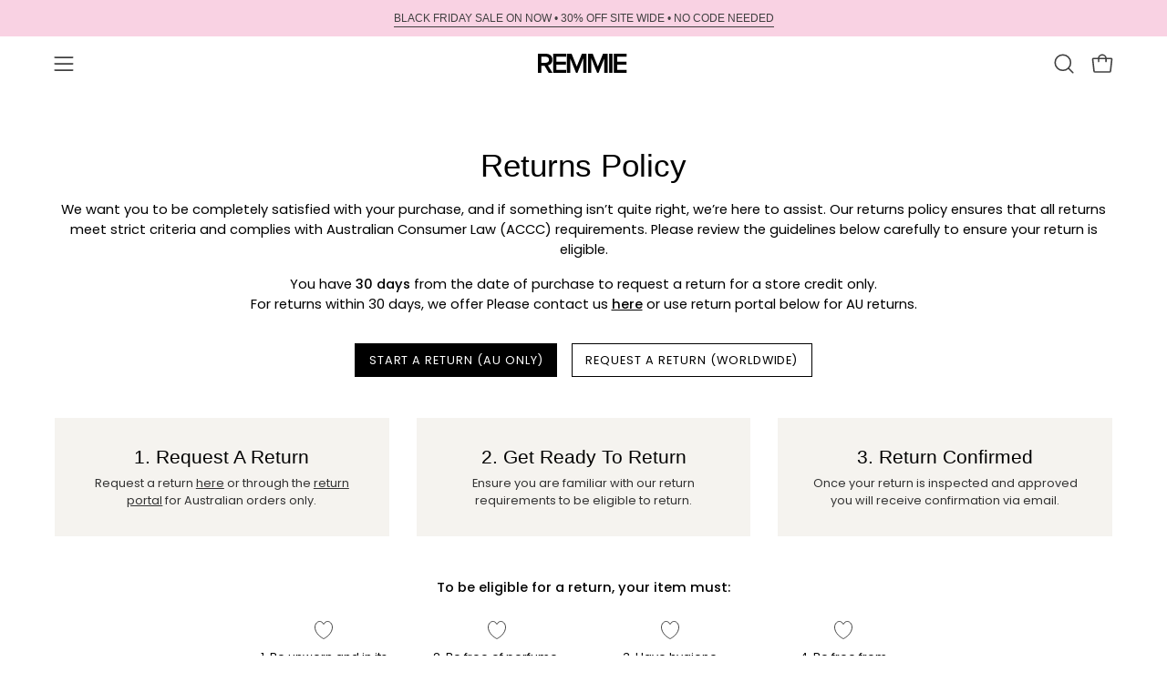

--- FILE ---
content_type: text/html; charset=utf-8
request_url: https://remmiebyriley.com/en-nz/pages/returns
body_size: 46652
content:
<!doctype html>
<html class="no-js no-touch page-loading" lang="en">
<head>  <meta charset="utf-8">
  <meta http-equiv='X-UA-Compatible' content='IE=edge'>
  <meta name="viewport" content="width=device-width, height=device-height, initial-scale=1.0, minimum-scale=1.0">
  <link rel="canonical" href="https://remmiebyriley.com/en-nz/pages/returns" />
  <link rel="preconnect" href="https://cdn.shopify.com" crossorigin>
  <link rel="preconnect" href="https://fonts.shopify.com" crossorigin>
  <link rel="preconnect" href="https://monorail-edge.shopifysvc.com" crossorigin>

  <link href="//remmiebyriley.com/cdn/shop/t/64/assets/theme.css?v=164671730736373076851760487497" as="style" rel="preload">
  <link href="//remmiebyriley.com/cdn/shop/t/64/assets/vendor.js?v=164905933048751944601760487498" as="script" rel="preload">
  <link href="//remmiebyriley.com/cdn/shop/t/64/assets/theme.js?v=4702478480723348211760487498" as="script" rel="preload">

  <link rel="preload" as="image" href="//remmiebyriley.com/cdn/shop/t/64/assets/loading.svg?v=91665432863842511931760487494"><style data-shopify>
    :root {
      --overlay-bg: #f5f3ef;
      --overlay-bg-svg: #000;
    }
  
  .no-js.page-loading .loading-overlay,
  html:not(.page-loading) .loading-overlay { opacity: 0; visibility: hidden; pointer-events: none; animation: fadeOut 1s ease; transition: visibility 0s linear 1s; }

  .loading-overlay { position: fixed; top: 0; left: 0; z-index: 99999; width: 100vw; height: 100vh; display: flex; align-items: center; justify-content: center; background: var(--overlay-bg, var(--COLOR-BLACK-WHITE)); }</style><link rel="preload" as="image" href="//remmiebyriley.com/cdn/shop/files/Submark_Black_40x30.svg?v=1728502218" data-preload="40x30"><style data-shopify>.loader__image__holder { position: absolute; top: 0; left: 0; width: 100%; height: 100%; font-size: 0; display: none; align-items: center; justify-content: center; animation: pulse-loading 2s infinite ease-in-out; }
    .loader__image__holder:has(.loader__image--fallback) { animation: none; }
    .loading-image .loader__image__holder { display: flex; }
    .loader__image { max-width: 40px; height: auto; object-fit: contain; }
    .loading-image .loader__image--fallback { width: 150px; height: 150px; max-width: 150px; mask: var(--loading-svg) center center/contain no-repeat; background: var(--overlay-bg-svg, var(--COLOR-WHITE-BLACK)); }</style><script>
    const loadingAppearance = "once";
    const loaded = sessionStorage.getItem('loaded');

    if (loadingAppearance === 'once') {
      if (loaded === null) {
        sessionStorage.setItem('loaded', true);
        document.documentElement.classList.add('loading-image');
      }
    } else {
      document.documentElement.classList.add('loading-image');
    }
  </script><link rel="shortcut icon" href="//remmiebyriley.com/cdn/shop/files/Submark_Black_32x32.svg?v=1728502218" type="image/png" />
  <title>Returns &amp; Refunds | Easy Returns Policy | Remmie By Riley</title><meta name="description" content="Easily return your items with REMMIE By Riley. Learn about our hassle-free return policy, process, and steps to get the right fit for every order."><link rel="preload" as="font" href="//remmiebyriley.com/cdn/fonts/poppins/poppins_n4.0ba78fa5af9b0e1a374041b3ceaadf0a43b41362.woff2" type="font/woff2" crossorigin>

<meta property="og:site_name" content="Remmie By Riley">
<meta property="og:url" content="https://remmiebyriley.com/en-nz/pages/returns">
<meta property="og:title" content="Returns &amp; Refunds | Easy Returns Policy | Remmie By Riley">
<meta property="og:type" content="website">
<meta property="og:description" content="Easily return your items with REMMIE By Riley. Learn about our hassle-free return policy, process, and steps to get the right fit for every order."><meta property="og:image" content="http://remmiebyriley.com/cdn/shop/files/Screenshot_2025-05-27_at_12.52.12_pm.png?v=1748314346">
  <meta property="og:image:secure_url" content="https://remmiebyriley.com/cdn/shop/files/Screenshot_2025-05-27_at_12.52.12_pm.png?v=1748314346">
  <meta property="og:image:width" content="1579">
  <meta property="og:image:height" content="1090"><meta name="twitter:card" content="summary_large_image">
<meta name="twitter:title" content="Returns &amp; Refunds | Easy Returns Policy | Remmie By Riley">
<meta name="twitter:description" content="Easily return your items with REMMIE By Riley. Learn about our hassle-free return policy, process, and steps to get the right fit for every order."><style data-shopify>
@font-face {
  font-family: Poppins;
  font-weight: 400;
  font-style: normal;
  font-display: swap;
  src: url("//remmiebyriley.com/cdn/fonts/poppins/poppins_n4.0ba78fa5af9b0e1a374041b3ceaadf0a43b41362.woff2") format("woff2"),
       url("//remmiebyriley.com/cdn/fonts/poppins/poppins_n4.214741a72ff2596839fc9760ee7a770386cf16ca.woff") format("woff");
}




  





  



  @font-face {
  font-family: Poppins;
  font-weight: 100;
  font-style: normal;
  font-display: swap;
  src: url("//remmiebyriley.com/cdn/fonts/poppins/poppins_n1.91f1f2f2f3840810961af59e3a012dcc97d8ef59.woff2") format("woff2"),
       url("//remmiebyriley.com/cdn/fonts/poppins/poppins_n1.58d050ae3fe39914ce84b159a8c37ae874d01bfc.woff") format("woff");
}




  @font-face {
  font-family: Poppins;
  font-weight: 500;
  font-style: normal;
  font-display: swap;
  src: url("//remmiebyriley.com/cdn/fonts/poppins/poppins_n5.ad5b4b72b59a00358afc706450c864c3c8323842.woff2") format("woff2"),
       url("//remmiebyriley.com/cdn/fonts/poppins/poppins_n5.33757fdf985af2d24b32fcd84c9a09224d4b2c39.woff") format("woff");
}




  @font-face {
  font-family: Poppins;
  font-weight: 400;
  font-style: italic;
  font-display: swap;
  src: url("//remmiebyriley.com/cdn/fonts/poppins/poppins_i4.846ad1e22474f856bd6b81ba4585a60799a9f5d2.woff2") format("woff2"),
       url("//remmiebyriley.com/cdn/fonts/poppins/poppins_i4.56b43284e8b52fc64c1fd271f289a39e8477e9ec.woff") format("woff");
}




  @font-face {
  font-family: Poppins;
  font-weight: 700;
  font-style: italic;
  font-display: swap;
  src: url("//remmiebyriley.com/cdn/fonts/poppins/poppins_i7.42fd71da11e9d101e1e6c7932199f925f9eea42d.woff2") format("woff2"),
       url("//remmiebyriley.com/cdn/fonts/poppins/poppins_i7.ec8499dbd7616004e21155106d13837fff4cf556.woff") format("woff");
}




  

:root {--COLOR-PRIMARY-OPPOSITE: #ffffff;
  --COLOR-PRIMARY-OPPOSITE-ALPHA-20: rgba(255, 255, 255, 0.2);
  --COLOR-PRIMARY-LIGHTEN-DARKEN-ALPHA-20: rgba(26, 26, 26, 0.2);
  --COLOR-PRIMARY-LIGHTEN-DARKEN-ALPHA-30: rgba(26, 26, 26, 0.3);

  --PRIMARY-BUTTONS-COLOR-BG: #000000;
  --PRIMARY-BUTTONS-COLOR-TEXT: #ffffff;
  --PRIMARY-BUTTONS-COLOR-TEXT-ALPHA-10: rgba(255, 255, 255, 0.1);
  --PRIMARY-BUTTONS-COLOR-BORDER: #000000;

  --PRIMARY-BUTTONS-COLOR-LIGHTEN-DARKEN: #1a1a1a;

  --PRIMARY-BUTTONS-COLOR-ALPHA-05: rgba(0, 0, 0, 0.05);
  --PRIMARY-BUTTONS-COLOR-ALPHA-10: rgba(0, 0, 0, 0.1);
  --PRIMARY-BUTTONS-COLOR-ALPHA-50: rgba(0, 0, 0, 0.5);--COLOR-SECONDARY-OPPOSITE: #000000;
  --COLOR-SECONDARY-OPPOSITE-ALPHA-20: rgba(0, 0, 0, 0.2);
  --COLOR-SECONDARY-LIGHTEN-DARKEN-ALPHA-20: rgba(230, 230, 230, 0.2);
  --COLOR-SECONDARY-LIGHTEN-DARKEN-ALPHA-30: rgba(230, 230, 230, 0.3);

  --SECONDARY-BUTTONS-COLOR-BG: #ffffff;
  --SECONDARY-BUTTONS-COLOR-TEXT: #000000;
  --SECONDARY-BUTTONS-COLOR-TEXT-ALPHA-10: rgba(0, 0, 0, 0.1);
  --SECONDARY-BUTTONS-COLOR-BORDER: #ffffff;

  --SECONDARY-BUTTONS-COLOR-ALPHA-05: rgba(255, 255, 255, 0.05);
  --SECONDARY-BUTTONS-COLOR-ALPHA-10: rgba(255, 255, 255, 0.1);
  --SECONDARY-BUTTONS-COLOR-ALPHA-50: rgba(255, 255, 255, 0.5);--OUTLINE-BUTTONS-PRIMARY-BG: transparent;
  --OUTLINE-BUTTONS-PRIMARY-TEXT: #000000;
  --OUTLINE-BUTTONS-PRIMARY-TEXT-ALPHA-10: rgba(0, 0, 0, 0.1);
  --OUTLINE-BUTTONS-PRIMARY-BORDER: #000000;
  --OUTLINE-BUTTONS-PRIMARY-BG-HOVER: rgba(26, 26, 26, 0.2);

  --OUTLINE-BUTTONS-SECONDARY-BG: transparent;
  --OUTLINE-BUTTONS-SECONDARY-TEXT: #ffffff;
  --OUTLINE-BUTTONS-SECONDARY-TEXT-ALPHA-10: rgba(255, 255, 255, 0.1);
  --OUTLINE-BUTTONS-SECONDARY-BORDER: #ffffff;
  --OUTLINE-BUTTONS-SECONDARY-BG-HOVER: rgba(230, 230, 230, 0.2);

  --OUTLINE-BUTTONS-WHITE-BG: transparent;
  --OUTLINE-BUTTONS-WHITE-TEXT: #ffffff;
  --OUTLINE-BUTTONS-WHITE-TEXT-ALPHA-10: rgba(255, 255, 255, 0.1);
  --OUTLINE-BUTTONS-WHITE-BORDER: #ffffff;

  --OUTLINE-BUTTONS-BLACK-BG: transparent;
  --OUTLINE-BUTTONS-BLACK-TEXT: #000000;
  --OUTLINE-BUTTONS-BLACK-TEXT-ALPHA-10: rgba(0, 0, 0, 0.1);
  --OUTLINE-BUTTONS-BLACK-BORDER: #000000;--OUTLINE-SOLID-BUTTONS-PRIMARY-BG: #000000;
  --OUTLINE-SOLID-BUTTONS-PRIMARY-TEXT: #ffffff;
  --OUTLINE-SOLID-BUTTONS-PRIMARY-TEXT-ALPHA-10: rgba(255, 255, 255, 0.1);
  --OUTLINE-SOLID-BUTTONS-PRIMARY-BORDER: #ffffff;
  --OUTLINE-SOLID-BUTTONS-PRIMARY-BG-HOVER: rgba(255, 255, 255, 0.2);

  --OUTLINE-SOLID-BUTTONS-SECONDARY-BG: #ffffff;
  --OUTLINE-SOLID-BUTTONS-SECONDARY-TEXT: #000000;
  --OUTLINE-SOLID-BUTTONS-SECONDARY-TEXT-ALPHA-10: rgba(0, 0, 0, 0.1);
  --OUTLINE-SOLID-BUTTONS-SECONDARY-BORDER: #000000;
  --OUTLINE-SOLID-BUTTONS-SECONDARY-BG-HOVER: rgba(0, 0, 0, 0.2);

  --OUTLINE-SOLID-BUTTONS-WHITE-BG: #ffffff;
  --OUTLINE-SOLID-BUTTONS-WHITE-TEXT: #000000;
  --OUTLINE-SOLID-BUTTONS-WHITE-TEXT-ALPHA-10: rgba(0, 0, 0, 0.1);
  --OUTLINE-SOLID-BUTTONS-WHITE-BORDER: #000000;

  --OUTLINE-SOLID-BUTTONS-BLACK-BG: #000000;
  --OUTLINE-SOLID-BUTTONS-BLACK-TEXT: #ffffff;
  --OUTLINE-SOLID-BUTTONS-BLACK-TEXT-ALPHA-10: rgba(255, 255, 255, 0.1);
  --OUTLINE-SOLID-BUTTONS-BLACK-BORDER: #ffffff;--COLOR-HEADING: #404040;
  --COLOR-TEXT: #404040;
  --COLOR-TEXT-DARKEN: #0d0d0d;
  --COLOR-TEXT-LIGHTEN: #737373;
  --COLOR-TEXT-ALPHA-5: rgba(64, 64, 64, 0.05);
  --COLOR-TEXT-ALPHA-8: rgba(64, 64, 64, 0.08);
  --COLOR-TEXT-ALPHA-10: rgba(64, 64, 64, 0.1);
  --COLOR-TEXT-ALPHA-15: rgba(64, 64, 64, 0.15);
  --COLOR-TEXT-ALPHA-20: rgba(64, 64, 64, 0.2);
  --COLOR-TEXT-ALPHA-25: rgba(64, 64, 64, 0.25);
  --COLOR-TEXT-ALPHA-50: rgba(64, 64, 64, 0.5);
  --COLOR-TEXT-ALPHA-60: rgba(64, 64, 64, 0.6);
  --COLOR-TEXT-ALPHA-85: rgba(64, 64, 64, 0.85);

  --COLOR-BG: #ffffff;
  --COLOR-BG-ALPHA-25: rgba(255, 255, 255, 0.25);
  --COLOR-BG-ALPHA-35: rgba(255, 255, 255, 0.35);
  --COLOR-BG-ALPHA-60: rgba(255, 255, 255, 0.6);
  --COLOR-BG-ALPHA-65: rgba(255, 255, 255, 0.65);
  --COLOR-BG-ALPHA-85: rgba(255, 255, 255, 0.85);
  --COLOR-BG-DARKEN: #e6e6e6;
  --COLOR-BG-LIGHTEN-DARKEN: #e6e6e6;
  --COLOR-BG-LIGHTEN-DARKEN-SHIMMER-BG: #fafafa;
  --COLOR-BG-LIGHTEN-DARKEN-SHIMMER-EFFECT: #f5f5f5;
  --COLOR-BG-LIGHTEN-DARKEN-SHIMMER-ENHANCEMENT: #000000;
  --COLOR-BG-LIGHTEN-DARKEN-FOREGROUND: #f7f7f7;
  --COLOR-BG-LIGHTEN-DARKEN-HIGHLIGHT: #f5f3ef;
  --COLOR-BG-LIGHTEN-DARKEN-SEARCH-LOADER: #cccccc;
  --COLOR-BG-LIGHTEN-DARKEN-SEARCH-LOADER-LINE: #e6e6e6;
  --COLOR-BG-LIGHTEN-DARKEN-2: #cdcdcd;
  --COLOR-BG-LIGHTEN-DARKEN-3: #c0c0c0;
  --COLOR-BG-LIGHTEN-DARKEN-4: #b3b3b3;
  --COLOR-BG-LIGHTEN-DARKEN-5: #a6a6a6;
  --COLOR-BG-LIGHTEN-DARKEN-6: #9a9a9a;
  --COLOR-BG-LIGHTEN-DARKEN-CONTRAST: #b3b3b3;
  --COLOR-BG-LIGHTEN-DARKEN-CONTRAST-2: #a6a6a6;
  --COLOR-BG-LIGHTEN-DARKEN-CONTRAST-3: #999999;
  --COLOR-BG-LIGHTEN-DARKEN-CONTRAST-4: #8c8c8c;
  --COLOR-BG-LIGHTEN-DARKEN-CONTRAST-5: #808080;
  --COLOR-BG-LIGHTEN-DARKEN-CONTRAST-6: #737373;

  --COLOR-BG-SECONDARY: #f5f3ef;
  --COLOR-BG-SECONDARY-LIGHTEN-DARKEN: #e1dbd0;
  --COLOR-BG-SECONDARY-LIGHTEN-DARKEN-CONTRAST: #8d7b58;

  --COLOR-INPUT-BG: #ffffff;

  --COLOR-ACCENT: #404040;
  --COLOR-ACCENT-TEXT: #fff;

  --COLOR-BORDER: #404040;
  --COLOR-BORDER-ALPHA-15: rgba(64, 64, 64, 0.15);
  --COLOR-BORDER-ALPHA-30: rgba(64, 64, 64, 0.3);
  --COLOR-BORDER-ALPHA-50: rgba(64, 64, 64, 0.5);
  --COLOR-BORDER-ALPHA-65: rgba(64, 64, 64, 0.65);
  --COLOR-BORDER-LIGHTEN-DARKEN: #8c8c8c;
  --COLOR-BORDER-HAIRLINE: #f7f7f7;

  --COLOR-SALE-BG: #f9d2e3;
  --COLOR-SALE-TEXT: #404040;
  --COLOR-CUSTOM-BG: rgba(0,0,0,0);
  --COLOR-CUSTOM-TEXT: #0b0b0b;
  --COLOR-SOLD-BG: #d3d3d3;
  --COLOR-SOLD-TEXT: #000000;
  --COLOR-SAVING-BG: #d02e2e;
  --COLOR-SAVING-TEXT: #ffffff;

  --COLOR-WHITE-BLACK: #fff;
  --COLOR-BLACK-WHITE: #000;
  --COLOR-BLACK-WHITE-ALPHA-25: rgba(0, 0, 0, 0.25);
  --COLOR-BLACK-WHITE-ALPHA-34: rgba(0, 0, 0, 0.34);
  --COLOR-BG-OVERLAY: rgba(255, 255, 255, 0.5);--COLOR-DISABLED-GREY: rgba(64, 64, 64, 0.05);
  --COLOR-DISABLED-GREY-DARKEN: rgba(64, 64, 64, 0.45);
  --COLOR-ERROR: #D02E2E;
  --COLOR-ERROR-BG: #f3cbcb;
  --COLOR-SUCCESS: #56AD6A;
  --COLOR-SUCCESS-BG: #ECFEF0;
  --COLOR-WARN: #ECBD5E;
  --COLOR-TRANSPARENT: rgba(255, 255, 255, 0);

  --COLOR-WHITE: #ffffff;
  --COLOR-WHITE-DARKEN: #f2f2f2;
  --COLOR-WHITE-ALPHA-10: rgba(255, 255, 255, 0.1);
  --COLOR-WHITE-ALPHA-20: rgba(255, 255, 255, 0.2);
  --COLOR-WHITE-ALPHA-25: rgba(255, 255, 255, 0.25);
  --COLOR-WHITE-ALPHA-50: rgba(255, 255, 255, 0.5);
  --COLOR-WHITE-ALPHA-60: rgba(255, 255, 255, 0.6);
  --COLOR-BLACK: #000000;
  --COLOR-BLACK-LIGHTEN: #1a1a1a;
  --COLOR-BLACK-ALPHA-10: rgba(0, 0, 0, 0.1);
  --COLOR-BLACK-ALPHA-20: rgba(0, 0, 0, 0.2);
  --COLOR-BLACK-ALPHA-25: rgba(0, 0, 0, 0.25);
  --COLOR-BLACK-ALPHA-50: rgba(0, 0, 0, 0.5);
  --COLOR-BLACK-ALPHA-60: rgba(0, 0, 0, 0.6);--FONT-STACK-BODY: Poppins, sans-serif;
  --FONT-STYLE-BODY: normal;
  --FONT-STYLE-BODY-ITALIC: italic;
  --FONT-ADJUST-BODY: 0.8;

  --FONT-WEIGHT-BODY: 400;
  --FONT-WEIGHT-BODY-LIGHT: 100;
  --FONT-WEIGHT-BODY-MEDIUM: 700;
  --FONT-WEIGHT-BODY-BOLD: 500;

  --FONT-STACK-HEADING: Arial, sans-serif;
  --FONT-STYLE-HEADING: normal;
  --FONT-STYLE-HEADING-ITALIC: italic;
  --FONT-ADJUST-HEADING: 0.8;

  --FONT-WEIGHT-HEADING: 400;
  --FONT-WEIGHT-HEADING-LIGHT: 300;
  --FONT-WEIGHT-HEADING-MEDIUM: 700;
  --FONT-WEIGHT-HEADING-BOLD: 700;

  --FONT-STACK-NAV: Poppins, sans-serif;
  --FONT-STYLE-NAV: normal;
  --FONT-STYLE-NAV-ITALIC: italic;
  --FONT-ADJUST-NAV: 0.85;
  --FONT-ADJUST-NAV-TOP-LEVEL: 0.8;

  --FONT-WEIGHT-NAV: 400;
  --FONT-WEIGHT-NAV-LIGHT: 100;
  --FONT-WEIGHT-NAV-MEDIUM: 700;
  --FONT-WEIGHT-NAV-BOLD: 500;

  --FONT-ADJUST-PRODUCT-GRID: 0.7;
  --FONT-ADJUST-PRODUCT-GRID-HEADING: 0.75;

  --FONT-ADJUST-BADGES: 1.0;

  --FONT-STACK-BUTTON: Poppins, sans-serif;
  --FONT-STYLE-BUTTON: normal;
  --FONT-STYLE-BUTTON-ITALIC: italic;
  --FONT-ADJUST-BUTTON: 0.8;

  --FONT-WEIGHT-BUTTON: 400;
  --FONT-WEIGHT-BUTTON-MEDIUM: 700;
  --FONT-WEIGHT-BUTTON-BOLD: 500;

  --FONT-STACK-SUBHEADING: "system_ui", -apple-system, 'Segoe UI', Roboto, 'Helvetica Neue', 'Noto Sans', 'Liberation Sans', Arial, sans-serif, 'Apple Color Emoji', 'Segoe UI Emoji', 'Segoe UI Symbol', 'Noto Color Emoji';
  --FONT-STYLE-SUBHEADING: normal;
  --FONT-ADJUST-SUBHEADING: 0.75;

  --FONT-WEIGHT-SUBHEADING: 400;
  --FONT-WEIGHT-SUBHEADING-BOLD: 700;

  --FONT-STACK-LABEL: Poppins, sans-serif;
  --FONT-STYLE-LABEL: normal;
  --FONT-ADJUST-LABEL: 0.65;

  --FONT-WEIGHT-LABEL: 500;

  --LETTER-SPACING-NAV: 0.05em;
  --LETTER-SPACING-SUBHEADING: 0.1em;
  --LETTER-SPACING-BUTTON: 0.075em;
  --LETTER-SPACING-LABEL: 0.05em;

  --BUTTON-TEXT-CAPS: uppercase;
  --HEADING-TEXT-CAPS: none;
  --SUBHEADING-TEXT-CAPS: uppercase;
  --LABEL-TEXT-CAPS: uppercase;--FONT-SIZE-INPUT: 1rem;--RADIUS: 0px;
  --RADIUS-SMALL: 0px;
  --RADIUS-TINY: 0px;
  --RADIUS-BADGE: 0px;
  --RADIUS-CHECKBOX: 0px;
  --RADIUS-TEXTAREA: 0px;--PRODUCT-MEDIA-PADDING-TOP: 140.0%;--BORDER-WIDTH: 1px;--STROKE-WIDTH: 12px;--SITE-WIDTH: 1440px;
  --SITE-WIDTH-NARROW: 840px;--COLOR-UPSELLS-BG: #ffffff;
  --COLOR-UPSELLS-TEXT: #0B0B0B;
  --COLOR-UPSELLS-TEXT-LIGHTEN: #3e3e3e;
  --COLOR-UPSELLS-DISABLED-GREY-DARKEN: rgba(11, 11, 11, 0.45);
  --UPSELLS-HEIGHT: 200px;
  --UPSELLS-IMAGE-WIDTH: 30%;--ICON-ARROW-RIGHT: url( "//remmiebyriley.com/cdn/shop/t/64/assets/icon-chevron-right.svg?v=115618353204357621731760487491" );--loading-svg: url( "//remmiebyriley.com/cdn/shop/t/64/assets/loading.svg?v=91665432863842511931760487494" );
  --icon-check: url( "//remmiebyriley.com/cdn/shop/t/64/assets/icon-check.svg?v=175316081881880408121760487490" );
  --icon-check-swatch: url( "//remmiebyriley.com/cdn/shop/t/64/assets/icon-check-swatch.svg?v=131897745589030387781760487490" );
  --icon-zoom-in: url( "//remmiebyriley.com/cdn/shop/t/64/assets/icon-zoom-in.svg?v=157433013461716915331760487492" );
  --icon-zoom-out: url( "//remmiebyriley.com/cdn/shop/t/64/assets/icon-zoom-out.svg?v=164909107869959372931760487493" );--collection-sticky-bar-height: 0px;
  --collection-image-padding-top: 60%;

  --drawer-width: 400px;
  --drawer-transition: transform 0.4s cubic-bezier(0.46, 0.01, 0.32, 1);--gutter: 60px;
  --gutter-mobile: 20px;
  --grid-gutter: 20px;
  --grid-gutter-mobile: 35px;--inner: 20px;
  --inner-tablet: 18px;
  --inner-mobile: 16px;--grid: repeat(4, minmax(0, 1fr));
  --grid-tablet: repeat(3, minmax(0, 1fr));
  --grid-mobile: repeat(2, minmax(0, 1fr));
  --megamenu-grid: repeat(4, minmax(0, 1fr));
  --grid-row: 1 / span 4;--scrollbar-width: 0px;--overlay: #000;
  --overlay-opacity: 1;--swatch-width: 38px;
  --swatch-height: 26px;
  --swatch-size: 32px;
  --swatch-size-mobile: 30px;

  
  --move-offset: 20px;

  
  --autoplay-speed: 2200ms;

  
--filter-bg: brightness(.97);
  
    --product-filter-bg: none;}</style><link href="//remmiebyriley.com/cdn/shop/t/64/assets/theme.css?v=164671730736373076851760487497" rel="stylesheet" type="text/css" media="all" /><script type="text/javascript">
    if (window.MSInputMethodContext && document.documentMode) {
      var scripts = document.getElementsByTagName('script')[0];
      var polyfill = document.createElement("script");
      polyfill.defer = true;
      polyfill.src = "//remmiebyriley.com/cdn/shop/t/64/assets/ie11.js?v=164037955086922138091760487493";

      scripts.parentNode.insertBefore(polyfill, scripts);

      document.documentElement.classList.add('ie11');
    } else {
      document.documentElement.className = document.documentElement.className.replace('no-js', 'js');
    }

    let root = '/en-nz';
    if (root[root.length - 1] !== '/') {
      root = `${root}/`;
    }

    window.theme = {
      routes: {
        root: root,
        cart_url: "\/en-nz\/cart",
        cart_add_url: "\/en-nz\/cart\/add",
        cart_change_url: "\/en-nz\/cart\/change",
        shop_url: "https:\/\/remmiebyriley.com",
        searchUrl: '/en-nz/search',
        predictiveSearchUrl: '/en-nz/search/suggest',
        product_recommendations_url: "\/en-nz\/recommendations\/products"
      },
      assets: {
        photoswipe: '//remmiebyriley.com/cdn/shop/t/64/assets/photoswipe.js?v=162613001030112971491760487495',
        smoothscroll: '//remmiebyriley.com/cdn/shop/t/64/assets/smoothscroll.js?v=37906625415260927261760487496',
        no_image: "//remmiebyriley.com/cdn/shop/files/Submark_Black_1024x.svg?v=1728502218",
        swatches: '//remmiebyriley.com/cdn/shop/t/64/assets/swatches.json?v=108341084980828767351760487496',
        base: "//remmiebyriley.com/cdn/shop/t/64/assets/"
      },
      strings: {
        add_to_cart: "Add to Cart",
        cart_acceptance_error: "You must accept our terms and conditions.",
        cart_empty: "Your cart is currently empty.",
        cart_price: "Price",
        cart_quantity: "Quantity",
        cart_items_one: "{{ count }} item",
        cart_items_many: "{{ count }} items",
        cart_title: "Cart",
        cart_total: "Total",
        continue_shopping: "Continue Shopping",
        free: "Free",
        limit_error: "Sorry, looks like we don\u0026#39;t have enough of this product.",
        preorder: "Pre-Order",
        remove: "Remove",
        sale_badge_text: "Sale",
        saving_badge: "Save {{ discount }}",
        saving_up_to_badge: "Save {{ discount }}",
        sold_out: "Sold Out",
        subscription: "Subscription",
        unavailable: "Unavailable",
        unit_price_label: "Unit price",
        unit_price_separator: "per",
        zero_qty_error: "Quantity must be greater than 0.",
        delete_confirm: "Are you sure you wish to delete this address?",
        newsletter_product_availability: "Notify Me When It’s Available"
      },
      icons: {
        plus: '<svg aria-hidden="true" focusable="false" role="presentation" class="icon icon-toggle-plus" viewBox="0 0 192 192"><path d="M30 96h132M96 30v132" stroke="currentColor" stroke-linecap="round" stroke-linejoin="round"/></svg>',
        minus: '<svg aria-hidden="true" focusable="false" role="presentation" class="icon icon-toggle-minus" viewBox="0 0 192 192"><path d="M30 96h132" stroke="currentColor" stroke-linecap="round" stroke-linejoin="round"/></svg>',
        close: '<svg aria-hidden="true" focusable="false" role="presentation" class="icon icon-close" viewBox="0 0 192 192"><path d="M150 42 42 150M150 150 42 42" stroke="currentColor" stroke-linecap="round" stroke-linejoin="round"/></svg>'
      },
      settings: {
        animationsEnabled: false,
        cartType: "drawer",
        enableAcceptTerms: false,
        enableInfinityScroll: true,
        enablePaymentButton: true,
        gridImageSize: "cover",
        gridImageAspectRatio: 1.4,
        mobileMenuBehaviour: "link",
        productGridHover: "image",
        savingBadgeType: "percentage",
        showSaleBadge: true,
        showSoldBadge: true,
        showSavingBadge: false,
        quickBuy: "none",
        suggestArticles: false,
        suggestCollections: true,
        suggestProducts: true,
        suggestPages: false,
        suggestionsResultsLimit: 5,
        currency_code_enable: true,
        hideInventoryCount: true,
        colorSwatchesType: "theme",
        atcButtonShowPrice: false,
      },
      sizes: {
        mobile: 480,
        small: 768,
        large: 1024,
        widescreen: 1440
      },
      moneyFormat: "${{amount}}",
      moneyWithCurrencyFormat: "${{amount}} NZD",
      subtotal: 0,
      current_iso_code: "NZD",
      info: {
        name: 'Palo Alto'
      },
      version: '5.9.1'
    };
    window.PaloAlto = window.PaloAlto || {};
    window.slate = window.slate || {};
    window.isHeaderTransparent = false;
    window.stickyHeaderHeight = 60;
    window.lastWindowWidth = window.innerWidth || document.documentElement.clientWidth;
  </script><script src="//remmiebyriley.com/cdn/shop/t/64/assets/vendor.js?v=164905933048751944601760487498" defer="defer"></script>
  <script src="//remmiebyriley.com/cdn/shop/t/64/assets/theme.js?v=4702478480723348211760487498" defer="defer"></script><script>window.performance && window.performance.mark && window.performance.mark('shopify.content_for_header.start');</script><meta name="facebook-domain-verification" content="ohaaokcmeshhg8n0iud7718jahbj0j">
<meta id="shopify-digital-wallet" name="shopify-digital-wallet" content="/29411344477/digital_wallets/dialog">
<meta name="shopify-checkout-api-token" content="670cde5dad47ed687a904393a2ca67a9">
<meta id="in-context-paypal-metadata" data-shop-id="29411344477" data-venmo-supported="false" data-environment="production" data-locale="en_US" data-paypal-v4="true" data-currency="NZD">
<link rel="alternate" hreflang="x-default" href="https://remmiebyriley.com/pages/returns">
<link rel="alternate" hreflang="en-NZ" href="https://remmiebyriley.com/en-nz/pages/returns">
<script async="async" src="/checkouts/internal/preloads.js?locale=en-NZ"></script>
<link rel="preconnect" href="https://shop.app" crossorigin="anonymous">
<script async="async" src="https://shop.app/checkouts/internal/preloads.js?locale=en-NZ&shop_id=29411344477" crossorigin="anonymous"></script>
<script id="apple-pay-shop-capabilities" type="application/json">{"shopId":29411344477,"countryCode":"AU","currencyCode":"NZD","merchantCapabilities":["supports3DS"],"merchantId":"gid:\/\/shopify\/Shop\/29411344477","merchantName":"Remmie By Riley","requiredBillingContactFields":["postalAddress","email"],"requiredShippingContactFields":["postalAddress","email"],"shippingType":"shipping","supportedNetworks":["visa","masterCard"],"total":{"type":"pending","label":"Remmie By Riley","amount":"1.00"},"shopifyPaymentsEnabled":true,"supportsSubscriptions":true}</script>
<script id="shopify-features" type="application/json">{"accessToken":"670cde5dad47ed687a904393a2ca67a9","betas":["rich-media-storefront-analytics"],"domain":"remmiebyriley.com","predictiveSearch":true,"shopId":29411344477,"locale":"en"}</script>
<script>var Shopify = Shopify || {};
Shopify.shop = "remmie-by-riley.myshopify.com";
Shopify.locale = "en";
Shopify.currency = {"active":"NZD","rate":"1.1723982"};
Shopify.country = "NZ";
Shopify.theme = {"name":"BFCM 2025","id":145190682717,"schema_name":"Palo Alto","schema_version":"5.9.1","theme_store_id":777,"role":"main"};
Shopify.theme.handle = "null";
Shopify.theme.style = {"id":null,"handle":null};
Shopify.cdnHost = "remmiebyriley.com/cdn";
Shopify.routes = Shopify.routes || {};
Shopify.routes.root = "/en-nz/";</script>
<script type="module">!function(o){(o.Shopify=o.Shopify||{}).modules=!0}(window);</script>
<script>!function(o){function n(){var o=[];function n(){o.push(Array.prototype.slice.apply(arguments))}return n.q=o,n}var t=o.Shopify=o.Shopify||{};t.loadFeatures=n(),t.autoloadFeatures=n()}(window);</script>
<script>
  window.ShopifyPay = window.ShopifyPay || {};
  window.ShopifyPay.apiHost = "shop.app\/pay";
  window.ShopifyPay.redirectState = null;
</script>
<script id="shop-js-analytics" type="application/json">{"pageType":"page"}</script>
<script defer="defer" async type="module" src="//remmiebyriley.com/cdn/shopifycloud/shop-js/modules/v2/client.init-shop-cart-sync_COMZFrEa.en.esm.js"></script>
<script defer="defer" async type="module" src="//remmiebyriley.com/cdn/shopifycloud/shop-js/modules/v2/chunk.common_CdXrxk3f.esm.js"></script>
<script type="module">
  await import("//remmiebyriley.com/cdn/shopifycloud/shop-js/modules/v2/client.init-shop-cart-sync_COMZFrEa.en.esm.js");
await import("//remmiebyriley.com/cdn/shopifycloud/shop-js/modules/v2/chunk.common_CdXrxk3f.esm.js");

  window.Shopify.SignInWithShop?.initShopCartSync?.({"fedCMEnabled":true,"windoidEnabled":true});

</script>
<script>
  window.Shopify = window.Shopify || {};
  if (!window.Shopify.featureAssets) window.Shopify.featureAssets = {};
  window.Shopify.featureAssets['shop-js'] = {"shop-cart-sync":["modules/v2/client.shop-cart-sync_CRSPkpKa.en.esm.js","modules/v2/chunk.common_CdXrxk3f.esm.js"],"init-fed-cm":["modules/v2/client.init-fed-cm_DO1JVZ96.en.esm.js","modules/v2/chunk.common_CdXrxk3f.esm.js"],"init-windoid":["modules/v2/client.init-windoid_hXardXh0.en.esm.js","modules/v2/chunk.common_CdXrxk3f.esm.js"],"init-shop-email-lookup-coordinator":["modules/v2/client.init-shop-email-lookup-coordinator_jpxQlUsx.en.esm.js","modules/v2/chunk.common_CdXrxk3f.esm.js"],"shop-toast-manager":["modules/v2/client.shop-toast-manager_C-K0q6-t.en.esm.js","modules/v2/chunk.common_CdXrxk3f.esm.js"],"shop-button":["modules/v2/client.shop-button_B6dBoDg5.en.esm.js","modules/v2/chunk.common_CdXrxk3f.esm.js"],"shop-login-button":["modules/v2/client.shop-login-button_BHRMsoBb.en.esm.js","modules/v2/chunk.common_CdXrxk3f.esm.js","modules/v2/chunk.modal_C89cmTvN.esm.js"],"shop-cash-offers":["modules/v2/client.shop-cash-offers_p6Pw3nax.en.esm.js","modules/v2/chunk.common_CdXrxk3f.esm.js","modules/v2/chunk.modal_C89cmTvN.esm.js"],"avatar":["modules/v2/client.avatar_BTnouDA3.en.esm.js"],"init-shop-cart-sync":["modules/v2/client.init-shop-cart-sync_COMZFrEa.en.esm.js","modules/v2/chunk.common_CdXrxk3f.esm.js"],"init-shop-for-new-customer-accounts":["modules/v2/client.init-shop-for-new-customer-accounts_BNQiNx4m.en.esm.js","modules/v2/client.shop-login-button_BHRMsoBb.en.esm.js","modules/v2/chunk.common_CdXrxk3f.esm.js","modules/v2/chunk.modal_C89cmTvN.esm.js"],"pay-button":["modules/v2/client.pay-button_CRuQ9trT.en.esm.js","modules/v2/chunk.common_CdXrxk3f.esm.js"],"init-customer-accounts-sign-up":["modules/v2/client.init-customer-accounts-sign-up_Q1yheB3t.en.esm.js","modules/v2/client.shop-login-button_BHRMsoBb.en.esm.js","modules/v2/chunk.common_CdXrxk3f.esm.js","modules/v2/chunk.modal_C89cmTvN.esm.js"],"checkout-modal":["modules/v2/client.checkout-modal_DtXVhFgQ.en.esm.js","modules/v2/chunk.common_CdXrxk3f.esm.js","modules/v2/chunk.modal_C89cmTvN.esm.js"],"init-customer-accounts":["modules/v2/client.init-customer-accounts_B5rMd0lj.en.esm.js","modules/v2/client.shop-login-button_BHRMsoBb.en.esm.js","modules/v2/chunk.common_CdXrxk3f.esm.js","modules/v2/chunk.modal_C89cmTvN.esm.js"],"lead-capture":["modules/v2/client.lead-capture_CmGCXBh3.en.esm.js","modules/v2/chunk.common_CdXrxk3f.esm.js","modules/v2/chunk.modal_C89cmTvN.esm.js"],"shop-follow-button":["modules/v2/client.shop-follow-button_CV5C02lv.en.esm.js","modules/v2/chunk.common_CdXrxk3f.esm.js","modules/v2/chunk.modal_C89cmTvN.esm.js"],"shop-login":["modules/v2/client.shop-login_Bz_Zm_XZ.en.esm.js","modules/v2/chunk.common_CdXrxk3f.esm.js","modules/v2/chunk.modal_C89cmTvN.esm.js"],"payment-terms":["modules/v2/client.payment-terms_D7XnU2ez.en.esm.js","modules/v2/chunk.common_CdXrxk3f.esm.js","modules/v2/chunk.modal_C89cmTvN.esm.js"]};
</script>
<script>(function() {
  var isLoaded = false;
  function asyncLoad() {
    if (isLoaded) return;
    isLoaded = true;
    var urls = ["https:\/\/cdn.nfcube.com\/tiktok-6e39c2ab8533661a7921fc20b48e9d8d.js?shop=remmie-by-riley.myshopify.com","https:\/\/cdn.nfcube.com\/instafeed-dd89777fdbd33a8ddf97a2d8764cee07.js?shop=remmie-by-riley.myshopify.com","https:\/\/cdn.hextom.com\/js\/eventpromotionbar.js?shop=remmie-by-riley.myshopify.com"];
    for (var i = 0; i < urls.length; i++) {
      var s = document.createElement('script');
      s.type = 'text/javascript';
      s.async = true;
      s.src = urls[i];
      var x = document.getElementsByTagName('script')[0];
      x.parentNode.insertBefore(s, x);
    }
  };
  if(window.attachEvent) {
    window.attachEvent('onload', asyncLoad);
  } else {
    window.addEventListener('load', asyncLoad, false);
  }
})();</script>
<script id="__st">var __st={"a":29411344477,"offset":36000,"reqid":"d57101aa-6e6b-4dc6-bd0d-7c40bc764de3-1763373125","pageurl":"remmiebyriley.com\/en-nz\/pages\/returns","s":"pages-50921930845","u":"f5d466ff897b","p":"page","rtyp":"page","rid":50921930845};</script>
<script>window.ShopifyPaypalV4VisibilityTracking = true;</script>
<script id="captcha-bootstrap">!function(){'use strict';const t='contact',e='account',n='new_comment',o=[[t,t],['blogs',n],['comments',n],[t,'customer']],c=[[e,'customer_login'],[e,'guest_login'],[e,'recover_customer_password'],[e,'create_customer']],r=t=>t.map((([t,e])=>`form[action*='/${t}']:not([data-nocaptcha='true']) input[name='form_type'][value='${e}']`)).join(','),a=t=>()=>t?[...document.querySelectorAll(t)].map((t=>t.form)):[];function s(){const t=[...o],e=r(t);return a(e)}const i='password',u='form_key',d=['recaptcha-v3-token','g-recaptcha-response','h-captcha-response',i],f=()=>{try{return window.sessionStorage}catch{return}},m='__shopify_v',_=t=>t.elements[u];function p(t,e,n=!1){try{const o=window.sessionStorage,c=JSON.parse(o.getItem(e)),{data:r}=function(t){const{data:e,action:n}=t;return t[m]||n?{data:e,action:n}:{data:t,action:n}}(c);for(const[e,n]of Object.entries(r))t.elements[e]&&(t.elements[e].value=n);n&&o.removeItem(e)}catch(o){console.error('form repopulation failed',{error:o})}}const l='form_type',E='cptcha';function T(t){t.dataset[E]=!0}const w=window,h=w.document,L='Shopify',v='ce_forms',y='captcha';let A=!1;((t,e)=>{const n=(g='f06e6c50-85a8-45c8-87d0-21a2b65856fe',I='https://cdn.shopify.com/shopifycloud/storefront-forms-hcaptcha/ce_storefront_forms_captcha_hcaptcha.v1.5.2.iife.js',D={infoText:'Protected by hCaptcha',privacyText:'Privacy',termsText:'Terms'},(t,e,n)=>{const o=w[L][v],c=o.bindForm;if(c)return c(t,g,e,D).then(n);var r;o.q.push([[t,g,e,D],n]),r=I,A||(h.body.append(Object.assign(h.createElement('script'),{id:'captcha-provider',async:!0,src:r})),A=!0)});var g,I,D;w[L]=w[L]||{},w[L][v]=w[L][v]||{},w[L][v].q=[],w[L][y]=w[L][y]||{},w[L][y].protect=function(t,e){n(t,void 0,e),T(t)},Object.freeze(w[L][y]),function(t,e,n,w,h,L){const[v,y,A,g]=function(t,e,n){const i=e?o:[],u=t?c:[],d=[...i,...u],f=r(d),m=r(i),_=r(d.filter((([t,e])=>n.includes(e))));return[a(f),a(m),a(_),s()]}(w,h,L),I=t=>{const e=t.target;return e instanceof HTMLFormElement?e:e&&e.form},D=t=>v().includes(t);t.addEventListener('submit',(t=>{const e=I(t);if(!e)return;const n=D(e)&&!e.dataset.hcaptchaBound&&!e.dataset.recaptchaBound,o=_(e),c=g().includes(e)&&(!o||!o.value);(n||c)&&t.preventDefault(),c&&!n&&(function(t){try{if(!f())return;!function(t){const e=f();if(!e)return;const n=_(t);if(!n)return;const o=n.value;o&&e.removeItem(o)}(t);const e=Array.from(Array(32),(()=>Math.random().toString(36)[2])).join('');!function(t,e){_(t)||t.append(Object.assign(document.createElement('input'),{type:'hidden',name:u})),t.elements[u].value=e}(t,e),function(t,e){const n=f();if(!n)return;const o=[...t.querySelectorAll(`input[type='${i}']`)].map((({name:t})=>t)),c=[...d,...o],r={};for(const[a,s]of new FormData(t).entries())c.includes(a)||(r[a]=s);n.setItem(e,JSON.stringify({[m]:1,action:t.action,data:r}))}(t,e)}catch(e){console.error('failed to persist form',e)}}(e),e.submit())}));const S=(t,e)=>{t&&!t.dataset[E]&&(n(t,e.some((e=>e===t))),T(t))};for(const o of['focusin','change'])t.addEventListener(o,(t=>{const e=I(t);D(e)&&S(e,y())}));const B=e.get('form_key'),M=e.get(l),P=B&&M;t.addEventListener('DOMContentLoaded',(()=>{const t=y();if(P)for(const e of t)e.elements[l].value===M&&p(e,B);[...new Set([...A(),...v().filter((t=>'true'===t.dataset.shopifyCaptcha))])].forEach((e=>S(e,t)))}))}(h,new URLSearchParams(w.location.search),n,t,e,['guest_login'])})(!0,!0)}();</script>
<script integrity="sha256-52AcMU7V7pcBOXWImdc/TAGTFKeNjmkeM1Pvks/DTgc=" data-source-attribution="shopify.loadfeatures" defer="defer" src="//remmiebyriley.com/cdn/shopifycloud/storefront/assets/storefront/load_feature-81c60534.js" crossorigin="anonymous"></script>
<script crossorigin="anonymous" defer="defer" src="//remmiebyriley.com/cdn/shopifycloud/storefront/assets/shopify_pay/storefront-65b4c6d7.js?v=20250812"></script>
<script data-source-attribution="shopify.dynamic_checkout.dynamic.init">var Shopify=Shopify||{};Shopify.PaymentButton=Shopify.PaymentButton||{isStorefrontPortableWallets:!0,init:function(){window.Shopify.PaymentButton.init=function(){};var t=document.createElement("script");t.src="https://remmiebyriley.com/cdn/shopifycloud/portable-wallets/latest/portable-wallets.en.js",t.type="module",document.head.appendChild(t)}};
</script>
<script data-source-attribution="shopify.dynamic_checkout.buyer_consent">
  function portableWalletsHideBuyerConsent(e){var t=document.getElementById("shopify-buyer-consent"),n=document.getElementById("shopify-subscription-policy-button");t&&n&&(t.classList.add("hidden"),t.setAttribute("aria-hidden","true"),n.removeEventListener("click",e))}function portableWalletsShowBuyerConsent(e){var t=document.getElementById("shopify-buyer-consent"),n=document.getElementById("shopify-subscription-policy-button");t&&n&&(t.classList.remove("hidden"),t.removeAttribute("aria-hidden"),n.addEventListener("click",e))}window.Shopify?.PaymentButton&&(window.Shopify.PaymentButton.hideBuyerConsent=portableWalletsHideBuyerConsent,window.Shopify.PaymentButton.showBuyerConsent=portableWalletsShowBuyerConsent);
</script>
<script data-source-attribution="shopify.dynamic_checkout.cart.bootstrap">document.addEventListener("DOMContentLoaded",(function(){function t(){return document.querySelector("shopify-accelerated-checkout-cart, shopify-accelerated-checkout")}if(t())Shopify.PaymentButton.init();else{new MutationObserver((function(e,n){t()&&(Shopify.PaymentButton.init(),n.disconnect())})).observe(document.body,{childList:!0,subtree:!0})}}));
</script>
<link id="shopify-accelerated-checkout-styles" rel="stylesheet" media="screen" href="https://remmiebyriley.com/cdn/shopifycloud/portable-wallets/latest/accelerated-checkout-backwards-compat.css" crossorigin="anonymous">
<style id="shopify-accelerated-checkout-cart">
        #shopify-buyer-consent {
  margin-top: 1em;
  display: inline-block;
  width: 100%;
}

#shopify-buyer-consent.hidden {
  display: none;
}

#shopify-subscription-policy-button {
  background: none;
  border: none;
  padding: 0;
  text-decoration: underline;
  font-size: inherit;
  cursor: pointer;
}

#shopify-subscription-policy-button::before {
  box-shadow: none;
}

      </style>

<script>window.performance && window.performance.mark && window.performance.mark('shopify.content_for_header.end');</script>
<!-- BEGIN app block: shopify://apps/tolstoy-shoppable-video-quiz/blocks/widget-block/06fa8282-42ff-403e-b67c-1936776aed11 -->



                


























<script
  type="module"
  async
  src="https://widget.gotolstoy.com/we/widget.js"
  data-shop=remmie-by-riley.myshopify.com
  data-app-key=5bb029f7-c619-466e-abb6-69063bae0b27
  data-should-use-cache=true
  data-cache-version=19a77872db0
  data-product-gallery-projects="[]"
  data-collection-gallery-projects="[]"
  data-product-id=""
  data-template-name="page.returns-2"
>
</script>
<script
  type="text/javascript"
  nomodule
  async
  src="https://widget.gotolstoy.com/widget/widget.js"
  data-shop=remmie-by-riley.myshopify.com
  data-app-key=5bb029f7-c619-466e-abb6-69063bae0b27
  data-should-use-cache=true
  data-cache-version=19a77872db0
  data-product-gallery-projects="[]"
  data-collection-gallery-projects="[]"
  data-product-id=""
  data-collection-id=""
  data-template-name="page.returns-2"
></script>
<script
  type="module"
  async
  src="https://play.gotolstoy.com/widget-v2/widget.js"
  id="tolstoy-widget-script"
  data-shop=remmie-by-riley.myshopify.com
  data-app-key=5bb029f7-c619-466e-abb6-69063bae0b27
  data-should-use-cache=true
  data-cache-version=19a77872db0
  data-product-gallery-projects="[]"
  data-collection-gallery-projects="[]"
  data-product-id=""
  data-collection-id=""
  data-shop-assistant-enabled="false"
  data-search-bar-widget-enabled="false"
  data-template-name="page.returns-2"
  data-customer-id=""
  data-customer-email=""
  data-customer-first-name=""
  data-customer-last-name=""
></script>
<script>
  window.tolstoyCurrencySymbol = '$';
  window.tolstoyMoneyFormat = '${{amount}}';
</script>
<script>
  window.tolstoyDebug = {
    enable: () => {
      fetch('/cart/update.js', {
        method: 'POST',
        headers: { 'Content-Type': 'application/json' },
        body: JSON.stringify({ attributes: { TolstoyDebugEnabled: 'true' } })
      })
      .then(response => response.json())
      .then(() => window.location.reload());
    },
    disable: () => {
      fetch('/cart/update.js', {
        method: 'POST',
        headers: { 'Content-Type': 'application/json' },
        body: JSON.stringify({ attributes: { TolstoyDebugEnabled: null } })
      })
      .then(response => response.json())
      .then(() => window.location.reload())
    },
    status: async () => {
      const response = await fetch('/cart.js');
      const json = await response.json();
      console.log(json.attributes);
    }
  }
</script>

<!-- END app block --><!-- BEGIN app block: shopify://apps/yotpo-product-reviews/blocks/settings/eb7dfd7d-db44-4334-bc49-c893b51b36cf -->


  <script type="text/javascript" src="https://cdn-widgetsrepository.yotpo.com/v1/loader/uRRpFV0iWQ6nVX4pWiZz8YHIeLlerUWIXvr5CxtO?languageCode=en" async></script>



  
<!-- END app block --><!-- BEGIN app block: shopify://apps/pagefly-page-builder/blocks/app-embed/83e179f7-59a0-4589-8c66-c0dddf959200 -->

<!-- BEGIN app snippet: pagefly-cro-ab-testing-main -->







<script>
  ;(function () {
    const url = new URL(window.location)
    const viewParam = url.searchParams.get('view')
    if (viewParam && viewParam.includes('variant-pf-')) {
      url.searchParams.set('pf_v', viewParam)
      url.searchParams.delete('view')
      window.history.replaceState({}, '', url)
    }
  })()
</script>



<script type='module'>
  
  window.PAGEFLY_CRO = window.PAGEFLY_CRO || {}

  window.PAGEFLY_CRO['data_debug'] = {
    original_template_suffix: "returns-2",
    allow_ab_test: false,
    ab_test_start_time: 0,
    ab_test_end_time: 0,
    today_date_time: 1763373126000,
  }
  window.PAGEFLY_CRO['GA4'] = { enabled: false}
</script>

<!-- END app snippet -->








  <script src='https://cdn.shopify.com/extensions/019a7b82-2e4a-70f5-8165-db35ee963743/pagefly-194/assets/pagefly-helper.js' defer='defer'></script>

  <script src='https://cdn.shopify.com/extensions/019a7b82-2e4a-70f5-8165-db35ee963743/pagefly-194/assets/pagefly-general-helper.js' defer='defer'></script>

  <script src='https://cdn.shopify.com/extensions/019a7b82-2e4a-70f5-8165-db35ee963743/pagefly-194/assets/pagefly-snap-slider.js' defer='defer'></script>

  <script src='https://cdn.shopify.com/extensions/019a7b82-2e4a-70f5-8165-db35ee963743/pagefly-194/assets/pagefly-slideshow-v3.js' defer='defer'></script>

  <script src='https://cdn.shopify.com/extensions/019a7b82-2e4a-70f5-8165-db35ee963743/pagefly-194/assets/pagefly-slideshow-v4.js' defer='defer'></script>

  <script src='https://cdn.shopify.com/extensions/019a7b82-2e4a-70f5-8165-db35ee963743/pagefly-194/assets/pagefly-glider.js' defer='defer'></script>

  <script src='https://cdn.shopify.com/extensions/019a7b82-2e4a-70f5-8165-db35ee963743/pagefly-194/assets/pagefly-slideshow-v1-v2.js' defer='defer'></script>

  <script src='https://cdn.shopify.com/extensions/019a7b82-2e4a-70f5-8165-db35ee963743/pagefly-194/assets/pagefly-product-media.js' defer='defer'></script>

  <script src='https://cdn.shopify.com/extensions/019a7b82-2e4a-70f5-8165-db35ee963743/pagefly-194/assets/pagefly-product.js' defer='defer'></script>


<script id='pagefly-helper-data' type='application/json'>
  {
    "page_optimization": {
      "assets_prefetching": false
    },
    "elements_asset_mapper": {
      "Accordion": "https://cdn.shopify.com/extensions/019a7b82-2e4a-70f5-8165-db35ee963743/pagefly-194/assets/pagefly-accordion.js",
      "Accordion3": "https://cdn.shopify.com/extensions/019a7b82-2e4a-70f5-8165-db35ee963743/pagefly-194/assets/pagefly-accordion3.js",
      "CountDown": "https://cdn.shopify.com/extensions/019a7b82-2e4a-70f5-8165-db35ee963743/pagefly-194/assets/pagefly-countdown.js",
      "GMap1": "https://cdn.shopify.com/extensions/019a7b82-2e4a-70f5-8165-db35ee963743/pagefly-194/assets/pagefly-gmap.js",
      "GMap2": "https://cdn.shopify.com/extensions/019a7b82-2e4a-70f5-8165-db35ee963743/pagefly-194/assets/pagefly-gmap.js",
      "GMapBasicV2": "https://cdn.shopify.com/extensions/019a7b82-2e4a-70f5-8165-db35ee963743/pagefly-194/assets/pagefly-gmap.js",
      "GMapAdvancedV2": "https://cdn.shopify.com/extensions/019a7b82-2e4a-70f5-8165-db35ee963743/pagefly-194/assets/pagefly-gmap.js",
      "HTML.Video": "https://cdn.shopify.com/extensions/019a7b82-2e4a-70f5-8165-db35ee963743/pagefly-194/assets/pagefly-htmlvideo.js",
      "HTML.Video2": "https://cdn.shopify.com/extensions/019a7b82-2e4a-70f5-8165-db35ee963743/pagefly-194/assets/pagefly-htmlvideo2.js",
      "HTML.Video3": "https://cdn.shopify.com/extensions/019a7b82-2e4a-70f5-8165-db35ee963743/pagefly-194/assets/pagefly-htmlvideo2.js",
      "BackgroundVideo": "https://cdn.shopify.com/extensions/019a7b82-2e4a-70f5-8165-db35ee963743/pagefly-194/assets/pagefly-htmlvideo2.js",
      "Instagram": "https://cdn.shopify.com/extensions/019a7b82-2e4a-70f5-8165-db35ee963743/pagefly-194/assets/pagefly-instagram.js",
      "Instagram2": "https://cdn.shopify.com/extensions/019a7b82-2e4a-70f5-8165-db35ee963743/pagefly-194/assets/pagefly-instagram.js",
      "Insta3": "https://cdn.shopify.com/extensions/019a7b82-2e4a-70f5-8165-db35ee963743/pagefly-194/assets/pagefly-instagram3.js",
      "Tabs": "https://cdn.shopify.com/extensions/019a7b82-2e4a-70f5-8165-db35ee963743/pagefly-194/assets/pagefly-tab.js",
      "Tabs3": "https://cdn.shopify.com/extensions/019a7b82-2e4a-70f5-8165-db35ee963743/pagefly-194/assets/pagefly-tab3.js",
      "ProductBox": "https://cdn.shopify.com/extensions/019a7b82-2e4a-70f5-8165-db35ee963743/pagefly-194/assets/pagefly-cart.js",
      "FBPageBox2": "https://cdn.shopify.com/extensions/019a7b82-2e4a-70f5-8165-db35ee963743/pagefly-194/assets/pagefly-facebook.js",
      "FBLikeButton2": "https://cdn.shopify.com/extensions/019a7b82-2e4a-70f5-8165-db35ee963743/pagefly-194/assets/pagefly-facebook.js",
      "TwitterFeed2": "https://cdn.shopify.com/extensions/019a7b82-2e4a-70f5-8165-db35ee963743/pagefly-194/assets/pagefly-twitter.js",
      "Paragraph4": "https://cdn.shopify.com/extensions/019a7b82-2e4a-70f5-8165-db35ee963743/pagefly-194/assets/pagefly-paragraph4.js",

      "AliReviews": "https://cdn.shopify.com/extensions/019a7b82-2e4a-70f5-8165-db35ee963743/pagefly-194/assets/pagefly-3rd-elements.js",
      "BackInStock": "https://cdn.shopify.com/extensions/019a7b82-2e4a-70f5-8165-db35ee963743/pagefly-194/assets/pagefly-3rd-elements.js",
      "GloboBackInStock": "https://cdn.shopify.com/extensions/019a7b82-2e4a-70f5-8165-db35ee963743/pagefly-194/assets/pagefly-3rd-elements.js",
      "GrowaveWishlist": "https://cdn.shopify.com/extensions/019a7b82-2e4a-70f5-8165-db35ee963743/pagefly-194/assets/pagefly-3rd-elements.js",
      "InfiniteOptionsShopPad": "https://cdn.shopify.com/extensions/019a7b82-2e4a-70f5-8165-db35ee963743/pagefly-194/assets/pagefly-3rd-elements.js",
      "InkybayProductPersonalizer": "https://cdn.shopify.com/extensions/019a7b82-2e4a-70f5-8165-db35ee963743/pagefly-194/assets/pagefly-3rd-elements.js",
      "LimeSpot": "https://cdn.shopify.com/extensions/019a7b82-2e4a-70f5-8165-db35ee963743/pagefly-194/assets/pagefly-3rd-elements.js",
      "Loox": "https://cdn.shopify.com/extensions/019a7b82-2e4a-70f5-8165-db35ee963743/pagefly-194/assets/pagefly-3rd-elements.js",
      "Opinew": "https://cdn.shopify.com/extensions/019a7b82-2e4a-70f5-8165-db35ee963743/pagefly-194/assets/pagefly-3rd-elements.js",
      "Powr": "https://cdn.shopify.com/extensions/019a7b82-2e4a-70f5-8165-db35ee963743/pagefly-194/assets/pagefly-3rd-elements.js",
      "ProductReviews": "https://cdn.shopify.com/extensions/019a7b82-2e4a-70f5-8165-db35ee963743/pagefly-194/assets/pagefly-3rd-elements.js",
      "PushOwl": "https://cdn.shopify.com/extensions/019a7b82-2e4a-70f5-8165-db35ee963743/pagefly-194/assets/pagefly-3rd-elements.js",
      "ReCharge": "https://cdn.shopify.com/extensions/019a7b82-2e4a-70f5-8165-db35ee963743/pagefly-194/assets/pagefly-3rd-elements.js",
      "Rivyo": "https://cdn.shopify.com/extensions/019a7b82-2e4a-70f5-8165-db35ee963743/pagefly-194/assets/pagefly-3rd-elements.js",
      "TrackingMore": "https://cdn.shopify.com/extensions/019a7b82-2e4a-70f5-8165-db35ee963743/pagefly-194/assets/pagefly-3rd-elements.js",
      "Vitals": "https://cdn.shopify.com/extensions/019a7b82-2e4a-70f5-8165-db35ee963743/pagefly-194/assets/pagefly-3rd-elements.js",
      "Wiser": "https://cdn.shopify.com/extensions/019a7b82-2e4a-70f5-8165-db35ee963743/pagefly-194/assets/pagefly-3rd-elements.js"
    },
    "custom_elements_mapper": {
      "pf-click-action-element": "https://cdn.shopify.com/extensions/019a7b82-2e4a-70f5-8165-db35ee963743/pagefly-194/assets/pagefly-click-action-element.js",
      "pf-dialog-element": "https://cdn.shopify.com/extensions/019a7b82-2e4a-70f5-8165-db35ee963743/pagefly-194/assets/pagefly-dialog-element.js"
    }
  }
</script>


<!-- END app block --><script src="https://cdn.shopify.com/extensions/0199ddbe-b5ed-768e-82ce-b82de4008d87/omnisend-48/assets/omnisend-in-shop.js" type="text/javascript" defer="defer"></script>
<script src="https://cdn.shopify.com/extensions/019a7444-ba1d-70fe-99cc-072f59ef51cc/app-ctb-prod-73/assets/eventpromotionbar.js" type="text/javascript" defer="defer"></script>
<link href="https://monorail-edge.shopifysvc.com" rel="dns-prefetch">
<script>(function(){if ("sendBeacon" in navigator && "performance" in window) {try {var session_token_from_headers = performance.getEntriesByType('navigation')[0].serverTiming.find(x => x.name == '_s').description;} catch {var session_token_from_headers = undefined;}var session_cookie_matches = document.cookie.match(/_shopify_s=([^;]*)/);var session_token_from_cookie = session_cookie_matches && session_cookie_matches.length === 2 ? session_cookie_matches[1] : "";var session_token = session_token_from_headers || session_token_from_cookie || "";function handle_abandonment_event(e) {var entries = performance.getEntries().filter(function(entry) {return /monorail-edge.shopifysvc.com/.test(entry.name);});if (!window.abandonment_tracked && entries.length === 0) {window.abandonment_tracked = true;var currentMs = Date.now();var navigation_start = performance.timing.navigationStart;var payload = {shop_id: 29411344477,url: window.location.href,navigation_start,duration: currentMs - navigation_start,session_token,page_type: "page"};window.navigator.sendBeacon("https://monorail-edge.shopifysvc.com/v1/produce", JSON.stringify({schema_id: "online_store_buyer_site_abandonment/1.1",payload: payload,metadata: {event_created_at_ms: currentMs,event_sent_at_ms: currentMs}}));}}window.addEventListener('pagehide', handle_abandonment_event);}}());</script>
<script id="web-pixels-manager-setup">(function e(e,d,r,n,o){if(void 0===o&&(o={}),!Boolean(null===(a=null===(i=window.Shopify)||void 0===i?void 0:i.analytics)||void 0===a?void 0:a.replayQueue)){var i,a;window.Shopify=window.Shopify||{};var t=window.Shopify;t.analytics=t.analytics||{};var s=t.analytics;s.replayQueue=[],s.publish=function(e,d,r){return s.replayQueue.push([e,d,r]),!0};try{self.performance.mark("wpm:start")}catch(e){}var l=function(){var e={modern:/Edge?\/(1{2}[4-9]|1[2-9]\d|[2-9]\d{2}|\d{4,})\.\d+(\.\d+|)|Firefox\/(1{2}[4-9]|1[2-9]\d|[2-9]\d{2}|\d{4,})\.\d+(\.\d+|)|Chrom(ium|e)\/(9{2}|\d{3,})\.\d+(\.\d+|)|(Maci|X1{2}).+ Version\/(15\.\d+|(1[6-9]|[2-9]\d|\d{3,})\.\d+)([,.]\d+|)( \(\w+\)|)( Mobile\/\w+|) Safari\/|Chrome.+OPR\/(9{2}|\d{3,})\.\d+\.\d+|(CPU[ +]OS|iPhone[ +]OS|CPU[ +]iPhone|CPU IPhone OS|CPU iPad OS)[ +]+(15[._]\d+|(1[6-9]|[2-9]\d|\d{3,})[._]\d+)([._]\d+|)|Android:?[ /-](13[3-9]|1[4-9]\d|[2-9]\d{2}|\d{4,})(\.\d+|)(\.\d+|)|Android.+Firefox\/(13[5-9]|1[4-9]\d|[2-9]\d{2}|\d{4,})\.\d+(\.\d+|)|Android.+Chrom(ium|e)\/(13[3-9]|1[4-9]\d|[2-9]\d{2}|\d{4,})\.\d+(\.\d+|)|SamsungBrowser\/([2-9]\d|\d{3,})\.\d+/,legacy:/Edge?\/(1[6-9]|[2-9]\d|\d{3,})\.\d+(\.\d+|)|Firefox\/(5[4-9]|[6-9]\d|\d{3,})\.\d+(\.\d+|)|Chrom(ium|e)\/(5[1-9]|[6-9]\d|\d{3,})\.\d+(\.\d+|)([\d.]+$|.*Safari\/(?![\d.]+ Edge\/[\d.]+$))|(Maci|X1{2}).+ Version\/(10\.\d+|(1[1-9]|[2-9]\d|\d{3,})\.\d+)([,.]\d+|)( \(\w+\)|)( Mobile\/\w+|) Safari\/|Chrome.+OPR\/(3[89]|[4-9]\d|\d{3,})\.\d+\.\d+|(CPU[ +]OS|iPhone[ +]OS|CPU[ +]iPhone|CPU IPhone OS|CPU iPad OS)[ +]+(10[._]\d+|(1[1-9]|[2-9]\d|\d{3,})[._]\d+)([._]\d+|)|Android:?[ /-](13[3-9]|1[4-9]\d|[2-9]\d{2}|\d{4,})(\.\d+|)(\.\d+|)|Mobile Safari.+OPR\/([89]\d|\d{3,})\.\d+\.\d+|Android.+Firefox\/(13[5-9]|1[4-9]\d|[2-9]\d{2}|\d{4,})\.\d+(\.\d+|)|Android.+Chrom(ium|e)\/(13[3-9]|1[4-9]\d|[2-9]\d{2}|\d{4,})\.\d+(\.\d+|)|Android.+(UC? ?Browser|UCWEB|U3)[ /]?(15\.([5-9]|\d{2,})|(1[6-9]|[2-9]\d|\d{3,})\.\d+)\.\d+|SamsungBrowser\/(5\.\d+|([6-9]|\d{2,})\.\d+)|Android.+MQ{2}Browser\/(14(\.(9|\d{2,})|)|(1[5-9]|[2-9]\d|\d{3,})(\.\d+|))(\.\d+|)|K[Aa][Ii]OS\/(3\.\d+|([4-9]|\d{2,})\.\d+)(\.\d+|)/},d=e.modern,r=e.legacy,n=navigator.userAgent;return n.match(d)?"modern":n.match(r)?"legacy":"unknown"}(),u="modern"===l?"modern":"legacy",c=(null!=n?n:{modern:"",legacy:""})[u],f=function(e){return[e.baseUrl,"/wpm","/b",e.hashVersion,"modern"===e.buildTarget?"m":"l",".js"].join("")}({baseUrl:d,hashVersion:r,buildTarget:u}),m=function(e){var d=e.version,r=e.bundleTarget,n=e.surface,o=e.pageUrl,i=e.monorailEndpoint;return{emit:function(e){var a=e.status,t=e.errorMsg,s=(new Date).getTime(),l=JSON.stringify({metadata:{event_sent_at_ms:s},events:[{schema_id:"web_pixels_manager_load/3.1",payload:{version:d,bundle_target:r,page_url:o,status:a,surface:n,error_msg:t},metadata:{event_created_at_ms:s}}]});if(!i)return console&&console.warn&&console.warn("[Web Pixels Manager] No Monorail endpoint provided, skipping logging."),!1;try{return self.navigator.sendBeacon.bind(self.navigator)(i,l)}catch(e){}var u=new XMLHttpRequest;try{return u.open("POST",i,!0),u.setRequestHeader("Content-Type","text/plain"),u.send(l),!0}catch(e){return console&&console.warn&&console.warn("[Web Pixels Manager] Got an unhandled error while logging to Monorail."),!1}}}}({version:r,bundleTarget:l,surface:e.surface,pageUrl:self.location.href,monorailEndpoint:e.monorailEndpoint});try{o.browserTarget=l,function(e){var d=e.src,r=e.async,n=void 0===r||r,o=e.onload,i=e.onerror,a=e.sri,t=e.scriptDataAttributes,s=void 0===t?{}:t,l=document.createElement("script"),u=document.querySelector("head"),c=document.querySelector("body");if(l.async=n,l.src=d,a&&(l.integrity=a,l.crossOrigin="anonymous"),s)for(var f in s)if(Object.prototype.hasOwnProperty.call(s,f))try{l.dataset[f]=s[f]}catch(e){}if(o&&l.addEventListener("load",o),i&&l.addEventListener("error",i),u)u.appendChild(l);else{if(!c)throw new Error("Did not find a head or body element to append the script");c.appendChild(l)}}({src:f,async:!0,onload:function(){if(!function(){var e,d;return Boolean(null===(d=null===(e=window.Shopify)||void 0===e?void 0:e.analytics)||void 0===d?void 0:d.initialized)}()){var d=window.webPixelsManager.init(e)||void 0;if(d){var r=window.Shopify.analytics;r.replayQueue.forEach((function(e){var r=e[0],n=e[1],o=e[2];d.publishCustomEvent(r,n,o)})),r.replayQueue=[],r.publish=d.publishCustomEvent,r.visitor=d.visitor,r.initialized=!0}}},onerror:function(){return m.emit({status:"failed",errorMsg:"".concat(f," has failed to load")})},sri:function(e){var d=/^sha384-[A-Za-z0-9+/=]+$/;return"string"==typeof e&&d.test(e)}(c)?c:"",scriptDataAttributes:o}),m.emit({status:"loading"})}catch(e){m.emit({status:"failed",errorMsg:(null==e?void 0:e.message)||"Unknown error"})}}})({shopId: 29411344477,storefrontBaseUrl: "https://remmiebyriley.com",extensionsBaseUrl: "https://extensions.shopifycdn.com/cdn/shopifycloud/web-pixels-manager",monorailEndpoint: "https://monorail-edge.shopifysvc.com/unstable/produce_batch",surface: "storefront-renderer",enabledBetaFlags: ["2dca8a86"],webPixelsConfigList: [{"id":"829751389","configuration":"{\"debug\":\"false\"}","eventPayloadVersion":"v1","runtimeContext":"STRICT","scriptVersion":"a9a83cf44fb282052ff936f7ab101058","type":"APP","apiClientId":4539653,"privacyPurposes":["ANALYTICS"],"dataSharingAdjustments":{"protectedCustomerApprovalScopes":["read_customer_email","read_customer_personal_data"]}},{"id":"546275421","configuration":"{\"tagID\":\"2614088158166\"}","eventPayloadVersion":"v1","runtimeContext":"STRICT","scriptVersion":"18031546ee651571ed29edbe71a3550b","type":"APP","apiClientId":3009811,"privacyPurposes":["ANALYTICS","MARKETING","SALE_OF_DATA"],"dataSharingAdjustments":{"protectedCustomerApprovalScopes":["read_customer_address","read_customer_email","read_customer_name","read_customer_personal_data","read_customer_phone"]}},{"id":"359661661","configuration":"{\"pixelCode\":\"CD7NJQBC77UEVJK6FR0G\"}","eventPayloadVersion":"v1","runtimeContext":"STRICT","scriptVersion":"22e92c2ad45662f435e4801458fb78cc","type":"APP","apiClientId":4383523,"privacyPurposes":["ANALYTICS","MARKETING","SALE_OF_DATA"],"dataSharingAdjustments":{"protectedCustomerApprovalScopes":["read_customer_address","read_customer_email","read_customer_name","read_customer_personal_data","read_customer_phone"]}},{"id":"183763037","configuration":"{\"pixel_id\":\"518452662470302\",\"pixel_type\":\"facebook_pixel\",\"metaapp_system_user_token\":\"-\"}","eventPayloadVersion":"v1","runtimeContext":"OPEN","scriptVersion":"ca16bc87fe92b6042fbaa3acc2fbdaa6","type":"APP","apiClientId":2329312,"privacyPurposes":["ANALYTICS","MARKETING","SALE_OF_DATA"],"dataSharingAdjustments":{"protectedCustomerApprovalScopes":["read_customer_address","read_customer_email","read_customer_name","read_customer_personal_data","read_customer_phone"]}},{"id":"87752797","configuration":"{\"apiURL\":\"https:\/\/api.omnisend.com\",\"appURL\":\"https:\/\/app.omnisend.com\",\"brandID\":\"60507ad54c7fa45454332532\",\"trackingURL\":\"https:\/\/wt.omnisendlink.com\"}","eventPayloadVersion":"v1","runtimeContext":"STRICT","scriptVersion":"aa9feb15e63a302383aa48b053211bbb","type":"APP","apiClientId":186001,"privacyPurposes":["ANALYTICS","MARKETING","SALE_OF_DATA"],"dataSharingAdjustments":{"protectedCustomerApprovalScopes":["read_customer_address","read_customer_email","read_customer_name","read_customer_personal_data","read_customer_phone"]}},{"id":"9306205","configuration":"{\"myshopifyDomain\":\"remmie-by-riley.myshopify.com\"}","eventPayloadVersion":"v1","runtimeContext":"STRICT","scriptVersion":"23b97d18e2aa74363140dc29c9284e87","type":"APP","apiClientId":2775569,"privacyPurposes":["ANALYTICS","MARKETING","SALE_OF_DATA"],"dataSharingAdjustments":{"protectedCustomerApprovalScopes":[]}},{"id":"74252381","eventPayloadVersion":"v1","runtimeContext":"LAX","scriptVersion":"1","type":"CUSTOM","privacyPurposes":["ANALYTICS"],"name":"Google Analytics tag (migrated)"},{"id":"shopify-app-pixel","configuration":"{}","eventPayloadVersion":"v1","runtimeContext":"STRICT","scriptVersion":"0450","apiClientId":"shopify-pixel","type":"APP","privacyPurposes":["ANALYTICS","MARKETING"]},{"id":"shopify-custom-pixel","eventPayloadVersion":"v1","runtimeContext":"LAX","scriptVersion":"0450","apiClientId":"shopify-pixel","type":"CUSTOM","privacyPurposes":["ANALYTICS","MARKETING"]}],isMerchantRequest: false,initData: {"shop":{"name":"Remmie By Riley","paymentSettings":{"currencyCode":"AUD"},"myshopifyDomain":"remmie-by-riley.myshopify.com","countryCode":"AU","storefrontUrl":"https:\/\/remmiebyriley.com\/en-nz"},"customer":null,"cart":null,"checkout":null,"productVariants":[],"purchasingCompany":null},},"https://remmiebyriley.com/cdn","ae1676cfwd2530674p4253c800m34e853cb",{"modern":"","legacy":""},{"shopId":"29411344477","storefrontBaseUrl":"https:\/\/remmiebyriley.com","extensionBaseUrl":"https:\/\/extensions.shopifycdn.com\/cdn\/shopifycloud\/web-pixels-manager","surface":"storefront-renderer","enabledBetaFlags":"[\"2dca8a86\"]","isMerchantRequest":"false","hashVersion":"ae1676cfwd2530674p4253c800m34e853cb","publish":"custom","events":"[[\"page_viewed\",{}]]"});</script><script>
  window.ShopifyAnalytics = window.ShopifyAnalytics || {};
  window.ShopifyAnalytics.meta = window.ShopifyAnalytics.meta || {};
  window.ShopifyAnalytics.meta.currency = 'NZD';
  var meta = {"page":{"pageType":"page","resourceType":"page","resourceId":50921930845}};
  for (var attr in meta) {
    window.ShopifyAnalytics.meta[attr] = meta[attr];
  }
</script>
<script class="analytics">
  (function () {
    var customDocumentWrite = function(content) {
      var jquery = null;

      if (window.jQuery) {
        jquery = window.jQuery;
      } else if (window.Checkout && window.Checkout.$) {
        jquery = window.Checkout.$;
      }

      if (jquery) {
        jquery('body').append(content);
      }
    };

    var hasLoggedConversion = function(token) {
      if (token) {
        return document.cookie.indexOf('loggedConversion=' + token) !== -1;
      }
      return false;
    }

    var setCookieIfConversion = function(token) {
      if (token) {
        var twoMonthsFromNow = new Date(Date.now());
        twoMonthsFromNow.setMonth(twoMonthsFromNow.getMonth() + 2);

        document.cookie = 'loggedConversion=' + token + '; expires=' + twoMonthsFromNow;
      }
    }

    var trekkie = window.ShopifyAnalytics.lib = window.trekkie = window.trekkie || [];
    if (trekkie.integrations) {
      return;
    }
    trekkie.methods = [
      'identify',
      'page',
      'ready',
      'track',
      'trackForm',
      'trackLink'
    ];
    trekkie.factory = function(method) {
      return function() {
        var args = Array.prototype.slice.call(arguments);
        args.unshift(method);
        trekkie.push(args);
        return trekkie;
      };
    };
    for (var i = 0; i < trekkie.methods.length; i++) {
      var key = trekkie.methods[i];
      trekkie[key] = trekkie.factory(key);
    }
    trekkie.load = function(config) {
      trekkie.config = config || {};
      trekkie.config.initialDocumentCookie = document.cookie;
      var first = document.getElementsByTagName('script')[0];
      var script = document.createElement('script');
      script.type = 'text/javascript';
      script.onerror = function(e) {
        var scriptFallback = document.createElement('script');
        scriptFallback.type = 'text/javascript';
        scriptFallback.onerror = function(error) {
                var Monorail = {
      produce: function produce(monorailDomain, schemaId, payload) {
        var currentMs = new Date().getTime();
        var event = {
          schema_id: schemaId,
          payload: payload,
          metadata: {
            event_created_at_ms: currentMs,
            event_sent_at_ms: currentMs
          }
        };
        return Monorail.sendRequest("https://" + monorailDomain + "/v1/produce", JSON.stringify(event));
      },
      sendRequest: function sendRequest(endpointUrl, payload) {
        // Try the sendBeacon API
        if (window && window.navigator && typeof window.navigator.sendBeacon === 'function' && typeof window.Blob === 'function' && !Monorail.isIos12()) {
          var blobData = new window.Blob([payload], {
            type: 'text/plain'
          });

          if (window.navigator.sendBeacon(endpointUrl, blobData)) {
            return true;
          } // sendBeacon was not successful

        } // XHR beacon

        var xhr = new XMLHttpRequest();

        try {
          xhr.open('POST', endpointUrl);
          xhr.setRequestHeader('Content-Type', 'text/plain');
          xhr.send(payload);
        } catch (e) {
          console.log(e);
        }

        return false;
      },
      isIos12: function isIos12() {
        return window.navigator.userAgent.lastIndexOf('iPhone; CPU iPhone OS 12_') !== -1 || window.navigator.userAgent.lastIndexOf('iPad; CPU OS 12_') !== -1;
      }
    };
    Monorail.produce('monorail-edge.shopifysvc.com',
      'trekkie_storefront_load_errors/1.1',
      {shop_id: 29411344477,
      theme_id: 145190682717,
      app_name: "storefront",
      context_url: window.location.href,
      source_url: "//remmiebyriley.com/cdn/s/trekkie.storefront.308893168db1679b4a9f8a086857af995740364f.min.js"});

        };
        scriptFallback.async = true;
        scriptFallback.src = '//remmiebyriley.com/cdn/s/trekkie.storefront.308893168db1679b4a9f8a086857af995740364f.min.js';
        first.parentNode.insertBefore(scriptFallback, first);
      };
      script.async = true;
      script.src = '//remmiebyriley.com/cdn/s/trekkie.storefront.308893168db1679b4a9f8a086857af995740364f.min.js';
      first.parentNode.insertBefore(script, first);
    };
    trekkie.load(
      {"Trekkie":{"appName":"storefront","development":false,"defaultAttributes":{"shopId":29411344477,"isMerchantRequest":null,"themeId":145190682717,"themeCityHash":"878779307259534154","contentLanguage":"en","currency":"NZD","eventMetadataId":"e406e0ca-6627-4f21-b260-91cad5002ff5"},"isServerSideCookieWritingEnabled":true,"monorailRegion":"shop_domain","enabledBetaFlags":["f0df213a"]},"Session Attribution":{},"S2S":{"facebookCapiEnabled":true,"source":"trekkie-storefront-renderer","apiClientId":580111}}
    );

    var loaded = false;
    trekkie.ready(function() {
      if (loaded) return;
      loaded = true;

      window.ShopifyAnalytics.lib = window.trekkie;

      var originalDocumentWrite = document.write;
      document.write = customDocumentWrite;
      try { window.ShopifyAnalytics.merchantGoogleAnalytics.call(this); } catch(error) {};
      document.write = originalDocumentWrite;

      window.ShopifyAnalytics.lib.page(null,{"pageType":"page","resourceType":"page","resourceId":50921930845,"shopifyEmitted":true});

      var match = window.location.pathname.match(/checkouts\/(.+)\/(thank_you|post_purchase)/)
      var token = match? match[1]: undefined;
      if (!hasLoggedConversion(token)) {
        setCookieIfConversion(token);
        
      }
    });


        var eventsListenerScript = document.createElement('script');
        eventsListenerScript.async = true;
        eventsListenerScript.src = "//remmiebyriley.com/cdn/shopifycloud/storefront/assets/shop_events_listener-3da45d37.js";
        document.getElementsByTagName('head')[0].appendChild(eventsListenerScript);

})();</script>
  <script>
  if (!window.ga || (window.ga && typeof window.ga !== 'function')) {
    window.ga = function ga() {
      (window.ga.q = window.ga.q || []).push(arguments);
      if (window.Shopify && window.Shopify.analytics && typeof window.Shopify.analytics.publish === 'function') {
        window.Shopify.analytics.publish("ga_stub_called", {}, {sendTo: "google_osp_migration"});
      }
      console.error("Shopify's Google Analytics stub called with:", Array.from(arguments), "\nSee https://help.shopify.com/manual/promoting-marketing/pixels/pixel-migration#google for more information.");
    };
    if (window.Shopify && window.Shopify.analytics && typeof window.Shopify.analytics.publish === 'function') {
      window.Shopify.analytics.publish("ga_stub_initialized", {}, {sendTo: "google_osp_migration"});
    }
  }
</script>
<script
  defer
  src="https://remmiebyriley.com/cdn/shopifycloud/perf-kit/shopify-perf-kit-2.1.2.min.js"
  data-application="storefront-renderer"
  data-shop-id="29411344477"
  data-render-region="gcp-us-central1"
  data-page-type="page"
  data-theme-instance-id="145190682717"
  data-theme-name="Palo Alto"
  data-theme-version="5.9.1"
  data-monorail-region="shop_domain"
  data-resource-timing-sampling-rate="10"
  data-shs="true"
  data-shs-beacon="true"
  data-shs-export-with-fetch="true"
  data-shs-logs-sample-rate="1"
></script>
</head><body id="returns-amp-refunds-easy-returns-policy-remmie-by-riley" class="template-page palette--light  no-outline"><loading-overlay class="loading-overlay"><div class="loader loader--image">
      <div class="loader__image__holder"><img src="//remmiebyriley.com/cdn/shop/files/Submark_Black.svg?v=1728502218&amp;width=80" alt="" srcset="//remmiebyriley.com/cdn/shop/files/Submark_Black.svg?v=1728502218&amp;width=40 40w, //remmiebyriley.com/cdn/shop/files/Submark_Black.svg?v=1728502218&amp;width=80 80w" width="80" height="60" loading="eager" sizes="40px" fetchpriority="high" class="loader__image">
</div>
    </div></loading-overlay>
<a class="in-page-link skip-link" data-skip-content href="#MainContent">Skip to content</a>

  <!-- BEGIN sections: group-header -->
<div id="shopify-section-sections--19006105747549__announcement-bar" class="shopify-section shopify-section-group-group-header announcement-bar-static"><!-- /snippets/announcement.liquid -->
<div data-announcement-bar>

  <div id="announcement-bar--sections--19006105747549__announcement-bar"
    class="section-padding section-marquee"
    data-section-type="announcement-bar"
    data-section-id="sections--19006105747549__announcement-bar"
    
      data-announcement-wrapper
      
    
    >
    
      <div class="ie11-error-message">
        <p>This site has limited support for your browser. We recommend switching to Edge, Chrome, Safari, or Firefox.</p>
      </div>
    
<style data-shopify>/* Prevent CLS on page load */
          :root {
            --announcement-height: calc(0.75rem * var(--FONT-ADJUST-SUBHEADING) * 1.3 * 1.5 + 10px * 2 + var(--BORDER-WIDTH) + var(--BORDER-WIDTH));
          }
          @media screen and (max-width: 767px) {
            :root {
              --announcement-height: calc(0.75rem * var(--FONT-ADJUST-SUBHEADING) * 1.3 * 1.5 + 10px * 2 + var(--BORDER-WIDTH) + var(--BORDER-WIDTH));
            }
          }#announcement-bar--sections--19006105747549__announcement-bar .announcement {
          --adjust-body: calc(var(--FONT-ADJUST-BODY) * 1.3);
          --adjust-heading: calc(var(--FONT-ADJUST-HEADING) * 1.3);
          --adjust-accent: calc(var(--FONT-ADJUST-SUBHEADING) * 1.3);
          --padding: 10px;
          --letter-spacing: 0.0em;
          --line-height: 1.5;
          --type-adjustment: var(--FONT-ADJUST-SUBHEADING);--bg: #f9d2e3;
--text: #404040;--border: #f9d2e3;}

        #announcement-bar--sections--19006105747549__announcement-bar .flickity-enabled .ticker--animated,
        #announcement-bar--sections--19006105747549__announcement-bar .announcement__ticker { padding: 0 65px; }

        @media screen and (max-width: 767px) {
          #announcement-bar--sections--19006105747549__announcement-bar .announcement {
            --adjust-body: calc(var(--FONT-ADJUST-BODY) * 1.3);
            --adjust-heading: calc(var(--FONT-ADJUST-HEADING) * 1.3);
            --adjust-accent: calc(var(--FONT-ADJUST-SUBHEADING) * 1.3);
          }
        }</style><div class="announcement subheading-text caps announcement--top-border announcement--bottom-border" data-announcement><div class="announcement__slider"
            data-slider
            
            data-slider-speed="5000">
            


                <div class="announcement__block announcement__block--text announcement__slide"
      data-slide="text_pdhwTJ"
      data-slide-index="0"
      data-block-id="text_pdhwTJ"
      


                    style="--text: #404040;--highlight-color: var(--text);--highlight-color: #d43747;--highlight-text-color: #404040;">
                  <div data-ticker-frame class="announcement__message">
                    <div data-ticker-scale class="announcement__scale">
                      <div data-ticker-text class="announcement__text">
                        
                        

<span class="text-highlight__break"><a href="/en-nz/collections/all" title="All Products"><strong>BLACK FRIDAY SALE ON NOW • 30% OFF SITE WIDE • NO CODE NEEDED</strong></a></span>
                      </div>
                    </div>
                  </div>
                </div>


                <div class="announcement__block announcement__block--text announcement__slide"
      data-slide="text_rmJ3UP"
      data-slide-index="1"
      data-block-id="text_rmJ3UP"
      


                    style="--text: #404040;--highlight-color: var(--text);--highlight-color: #d43747;--highlight-text-color: #404040;">
                  <div data-ticker-frame class="announcement__message">
                    <div data-ticker-scale class="announcement__scale">
                      <div data-ticker-text class="announcement__text">
                        
                        

<span class="text-highlight__break"><strong>Free EXPRESS shipping for ALL AU orders over $150</strong></span>
                      </div>
                    </div>
                  </div>
                </div>
          </div></div></div>

</div>

</div><div id="shopify-section-sections--19006105747549__header" class="shopify-section shopify-section-group-group-header shopify-section-header"><div id="nav-drawer" class="drawer drawer--left drawer--nav cv-h" role="navigation" style="--highlight: #f1c1d6;" data-drawer>
  <div class="drawer__header"><div class="drawer__title"><a href="/en-nz" class="drawer__logo">
      <img src="//remmiebyriley.com/cdn/shop/files/Remmie_Name_Logo_Black.svg?v=1728457771&amp;width=500" srcset="//remmiebyriley.com/cdn/shop/files/Remmie_Name_Logo_Black.svg?v=1728457771&amp;width=100 100w, //remmiebyriley.com/cdn/shop/files/Remmie_Name_Logo_Black.svg?v=1728457771&amp;width=150 150w, //remmiebyriley.com/cdn/shop/files/Remmie_Name_Logo_Black.svg?v=1728457771&amp;width=200 200w" width="100" height="21.111111111111114" sizes="(max-width: 200px) 50vw, 100px" class="drawer__logo-image">
    </a></div><button type="button" class="drawer__close-button" aria-controls="nav-drawer" data-drawer-toggle>
      <span class="visually-hidden">Close</span><svg aria-hidden="true" focusable="false" role="presentation" class="icon icon-close" viewBox="0 0 192 192"><path d="M150 42 42 150M150 150 42 42" stroke="currentColor" stroke-linecap="round" stroke-linejoin="round"/></svg></button>
  </div><ul class="mobile-nav mobile-nav--weight-bold"><li class="mobile-menu__item mobile-menu__item--level-1">
    <a href="/en-nz/collections/new-arrivals/New-Arrivals" class="mobile-navlink mobile-navlink--level-1">
      New Arrivals
    </a>
  </li><li class="mobile-menu__item mobile-menu__item--level-1 mobile-menu__item--has-items" aria-haspopup="true">
    <a href="/en-nz/collections/all" class="mobile-navlink mobile-navlink--level-1 mobile-navlink--highlight" data-nav-link-mobile>Black Friday Sale</a>
    <button type="button" class="mobile-nav__trigger mobile-nav__trigger--level-1" aria-controls="MobileNav--black-friday-sale-1" data-collapsible-trigger><svg aria-hidden="true" focusable="false" role="presentation" class="icon icon-toggle-plus" viewBox="0 0 192 192"><path d="M30 96h132M96 30v132" stroke="currentColor" stroke-linecap="round" stroke-linejoin="round"/></svg><svg aria-hidden="true" focusable="false" role="presentation" class="icon icon-toggle-minus" viewBox="0 0 192 192"><path d="M30 96h132" stroke="currentColor" stroke-linecap="round" stroke-linejoin="round"/></svg><span class="fallback-text">See More</span>
    </button>
    <div class="mobile-dropdown" id="MobileNav--black-friday-sale-1" data-collapsible-container>
      <ul class="mobile-nav__sublist" data-collapsible-content><li class="mobile-menu__item mobile-menu__item--level-2 mobile-menu__item--has-items" aria-haspopup="true">
            <a href="/en-nz/collections/all" class="mobile-navlink mobile-navlink--level-2" data-nav-link-mobile><span>Shop All</span>
            </a><button type="button" class="mobile-nav__trigger mobile-nav__trigger--level-2" aria-controls="MobileNav--black-friday-sale-shop-all-1" data-collapsible-trigger><svg aria-hidden="true" focusable="false" role="presentation" class="icon icon-toggle-plus" viewBox="0 0 192 192"><path d="M30 96h132M96 30v132" stroke="currentColor" stroke-linecap="round" stroke-linejoin="round"/></svg><svg aria-hidden="true" focusable="false" role="presentation" class="icon icon-toggle-minus" viewBox="0 0 192 192"><path d="M30 96h132" stroke="currentColor" stroke-linecap="round" stroke-linejoin="round"/></svg><span class="fallback-text">See More</span>
              </button><div class="mobile-dropdown" id="MobileNav--black-friday-sale-shop-all-1" data-collapsible-container>
                <ul class="mobile-nav__sub-sublist" data-collapsible-content><li class="mobile-menu__item mobile-menu__item--level-3">
                      <a href="/en-nz/collections/new-arrivals" class="mobile-navlink mobile-navlink--level-3">New Arrivals</a>
                    </li><li class="mobile-menu__item mobile-menu__item--level-3">
                      <a href="/en-nz/collections/back-in-stock" class="mobile-navlink mobile-navlink--level-3">Back In Stock</a>
                    </li></ul>
              </div></li><li class="mobile-menu__item mobile-menu__item--level-2 mobile-menu__item--has-items" aria-haspopup="true">
            <a href="/en-nz/collections/all-swimwear" class="mobile-navlink mobile-navlink--level-2" data-nav-link-mobile><span>Shop 30% Off Swim</span>
            </a><button type="button" class="mobile-nav__trigger mobile-nav__trigger--level-2" aria-controls="MobileNav--black-friday-sale-shop-30-off-swim-1" data-collapsible-trigger><svg aria-hidden="true" focusable="false" role="presentation" class="icon icon-toggle-plus" viewBox="0 0 192 192"><path d="M30 96h132M96 30v132" stroke="currentColor" stroke-linecap="round" stroke-linejoin="round"/></svg><svg aria-hidden="true" focusable="false" role="presentation" class="icon icon-toggle-minus" viewBox="0 0 192 192"><path d="M30 96h132" stroke="currentColor" stroke-linecap="round" stroke-linejoin="round"/></svg><span class="fallback-text">See More</span>
              </button><div class="mobile-dropdown" id="MobileNav--black-friday-sale-shop-30-off-swim-1" data-collapsible-container>
                <ul class="mobile-nav__sub-sublist" data-collapsible-content><li class="mobile-menu__item mobile-menu__item--level-3">
                      <a href="/en-nz/collections/swim-tops" class="mobile-navlink mobile-navlink--level-3">Bikini Tops</a>
                    </li><li class="mobile-menu__item mobile-menu__item--level-3">
                      <a href="/en-nz/collections/swim-bottoms" class="mobile-navlink mobile-navlink--level-3">Bikini Bottoms</a>
                    </li><li class="mobile-menu__item mobile-menu__item--level-3">
                      <a href="/en-nz/collections/one-pieces" class="mobile-navlink mobile-navlink--level-3">One Pieces</a>
                    </li></ul>
              </div></li><li class="mobile-menu__item mobile-menu__item--level-2 mobile-menu__item--has-items" aria-haspopup="true">
            <a href="/en-nz/collections/all-apparel" class="mobile-navlink mobile-navlink--level-2" data-nav-link-mobile><span>Shop 30% Off Apparel</span>
            </a><button type="button" class="mobile-nav__trigger mobile-nav__trigger--level-2" aria-controls="MobileNav--black-friday-sale-shop-30-off-apparel-1" data-collapsible-trigger><svg aria-hidden="true" focusable="false" role="presentation" class="icon icon-toggle-plus" viewBox="0 0 192 192"><path d="M30 96h132M96 30v132" stroke="currentColor" stroke-linecap="round" stroke-linejoin="round"/></svg><svg aria-hidden="true" focusable="false" role="presentation" class="icon icon-toggle-minus" viewBox="0 0 192 192"><path d="M30 96h132" stroke="currentColor" stroke-linecap="round" stroke-linejoin="round"/></svg><span class="fallback-text">See More</span>
              </button><div class="mobile-dropdown" id="MobileNav--black-friday-sale-shop-30-off-apparel-1" data-collapsible-container>
                <ul class="mobile-nav__sub-sublist" data-collapsible-content><li class="mobile-menu__item mobile-menu__item--level-3">
                      <a href="/en-nz/collections/apparel-tops" class="mobile-navlink mobile-navlink--level-3">Tops</a>
                    </li><li class="mobile-menu__item mobile-menu__item--level-3">
                      <a href="/en-nz/collections/apparel-bottoms" class="mobile-navlink mobile-navlink--level-3">Bottoms</a>
                    </li><li class="mobile-menu__item mobile-menu__item--level-3">
                      <a href="/en-nz/collections/hoodies" class="mobile-navlink mobile-navlink--level-3">Hoodies</a>
                    </li><li class="mobile-menu__item mobile-menu__item--level-3">
                      <a href="/en-nz/collections/sweatpants-1" class="mobile-navlink mobile-navlink--level-3">Sweatpants</a>
                    </li></ul>
              </div></li><li class="mobile-menu__item mobile-menu__item--level-2 mobile-menu__item--has-items" aria-haspopup="true">
            <a href="/en-nz/collections/all-resortwear" class="mobile-navlink mobile-navlink--level-2" data-nav-link-mobile><span>Shop 30% Off Resort</span>
            </a><button type="button" class="mobile-nav__trigger mobile-nav__trigger--level-2" aria-controls="MobileNav--black-friday-sale-shop-30-off-resort-1" data-collapsible-trigger><svg aria-hidden="true" focusable="false" role="presentation" class="icon icon-toggle-plus" viewBox="0 0 192 192"><path d="M30 96h132M96 30v132" stroke="currentColor" stroke-linecap="round" stroke-linejoin="round"/></svg><svg aria-hidden="true" focusable="false" role="presentation" class="icon icon-toggle-minus" viewBox="0 0 192 192"><path d="M30 96h132" stroke="currentColor" stroke-linecap="round" stroke-linejoin="round"/></svg><span class="fallback-text">See More</span>
              </button><div class="mobile-dropdown" id="MobileNav--black-friday-sale-shop-30-off-resort-1" data-collapsible-container>
                <ul class="mobile-nav__sub-sublist" data-collapsible-content><li class="mobile-menu__item mobile-menu__item--level-3">
                      <a href="/en-nz/collections/resort-wear-tops" class="mobile-navlink mobile-navlink--level-3">Tops</a>
                    </li><li class="mobile-menu__item mobile-menu__item--level-3">
                      <a href="/en-nz/collections/resort-wear-bottoms" class="mobile-navlink mobile-navlink--level-3">Bottoms</a>
                    </li><li class="mobile-menu__item mobile-menu__item--level-3">
                      <a href="/en-nz/collections/resort-wear-dresses" class="mobile-navlink mobile-navlink--level-3">Dresses</a>
                    </li></ul>
              </div></li><li class="mobile-menu__item mobile-menu__item--level-2" >
            <a href="/en-nz/collections/eyewear" class="mobile-navlink mobile-navlink--level-2" data-nav-link-mobile><span>Shop 30% Off Eyewear</span>
            </a></li></ul>
    </div>
  </li><li class="mobile-menu__item mobile-menu__item--level-1 mobile-menu__item--has-items" aria-haspopup="true">
    <a href="/en-nz/collections" class="mobile-navlink mobile-navlink--level-1" data-nav-link-mobile>Collections</a>
    <button type="button" class="mobile-nav__trigger mobile-nav__trigger--level-1" aria-controls="MobileNav--collections-2" data-collapsible-trigger><svg aria-hidden="true" focusable="false" role="presentation" class="icon icon-toggle-plus" viewBox="0 0 192 192"><path d="M30 96h132M96 30v132" stroke="currentColor" stroke-linecap="round" stroke-linejoin="round"/></svg><svg aria-hidden="true" focusable="false" role="presentation" class="icon icon-toggle-minus" viewBox="0 0 192 192"><path d="M30 96h132" stroke="currentColor" stroke-linecap="round" stroke-linejoin="round"/></svg><span class="fallback-text">See More</span>
    </button>
    <div class="mobile-dropdown" id="MobileNav--collections-2" data-collapsible-container>
      <ul class="mobile-nav__sublist" data-collapsible-content><li class="mobile-menu__item mobile-menu__item--level-2 mobile-menu__item--has-items" aria-haspopup="true">
            <a href="/en-nz/collections/all-swimwear" class="mobile-navlink mobile-navlink--level-2" data-nav-link-mobile><span>30% Off Swim</span>
            </a><button type="button" class="mobile-nav__trigger mobile-nav__trigger--level-2" aria-controls="MobileNav--collections-30-off-swim-2" data-collapsible-trigger><svg aria-hidden="true" focusable="false" role="presentation" class="icon icon-toggle-plus" viewBox="0 0 192 192"><path d="M30 96h132M96 30v132" stroke="currentColor" stroke-linecap="round" stroke-linejoin="round"/></svg><svg aria-hidden="true" focusable="false" role="presentation" class="icon icon-toggle-minus" viewBox="0 0 192 192"><path d="M30 96h132" stroke="currentColor" stroke-linecap="round" stroke-linejoin="round"/></svg><span class="fallback-text">See More</span>
              </button><div class="mobile-dropdown" id="MobileNav--collections-30-off-swim-2" data-collapsible-container>
                <ul class="mobile-nav__sub-sublist" data-collapsible-content><li class="mobile-menu__item mobile-menu__item--level-3">
                      <a href="/en-nz/collections/pepita" class="mobile-navlink mobile-navlink--level-3">Pepita</a>
                    </li><li class="mobile-menu__item mobile-menu__item--level-3">
                      <a href="/en-nz/collections/soleil" class="mobile-navlink mobile-navlink--level-3">Soleil Swim</a>
                    </li></ul>
              </div></li><li class="mobile-menu__item mobile-menu__item--level-2 mobile-menu__item--has-items" aria-haspopup="true">
            <a href="/en-nz/collections/all-apparel" class="mobile-navlink mobile-navlink--level-2" data-nav-link-mobile><span>30% Off Apparel</span>
            </a><button type="button" class="mobile-nav__trigger mobile-nav__trigger--level-2" aria-controls="MobileNav--collections-30-off-apparel-2" data-collapsible-trigger><svg aria-hidden="true" focusable="false" role="presentation" class="icon icon-toggle-plus" viewBox="0 0 192 192"><path d="M30 96h132M96 30v132" stroke="currentColor" stroke-linecap="round" stroke-linejoin="round"/></svg><svg aria-hidden="true" focusable="false" role="presentation" class="icon icon-toggle-minus" viewBox="0 0 192 192"><path d="M30 96h132" stroke="currentColor" stroke-linecap="round" stroke-linejoin="round"/></svg><span class="fallback-text">See More</span>
              </button><div class="mobile-dropdown" id="MobileNav--collections-30-off-apparel-2" data-collapsible-container>
                <ul class="mobile-nav__sub-sublist" data-collapsible-content><li class="mobile-menu__item mobile-menu__item--level-3">
                      <a href="/en-nz/collections/soft-girl" class="mobile-navlink mobile-navlink--level-3">Soft Girl </a>
                    </li><li class="mobile-menu__item mobile-menu__item--level-3">
                      <a href="/en-nz/collections/black-rib" class="mobile-navlink mobile-navlink--level-3">Black Rib</a>
                    </li><li class="mobile-menu__item mobile-menu__item--level-3">
                      <a href="/en-nz/collections/cafe-collection" class="mobile-navlink mobile-navlink--level-3">Cafe Collection</a>
                    </li><li class="mobile-menu__item mobile-menu__item--level-3">
                      <a href="/en-nz/collections/hoodie-hoodies" class="mobile-navlink mobile-navlink--level-3">Hoodie Hoodies</a>
                    </li><li class="mobile-menu__item mobile-menu__item--level-3">
                      <a href="/en-nz/collections/winter-25" class="mobile-navlink mobile-navlink--level-3">Winter 2025</a>
                    </li><li class="mobile-menu__item mobile-menu__item--level-3">
                      <a href="/en-nz/collections/eyewear" class="mobile-navlink mobile-navlink--level-3">I Wear Remmie</a>
                    </li></ul>
              </div></li></ul>
    </div>
  </li><li class="mobile-menu__item mobile-menu__item--level-1 mobile-menu__item--has-items" aria-haspopup="true">
    <a href="/en-nz/pages/contact" class="mobile-navlink mobile-navlink--level-1" data-nav-link-mobile>Information</a>
    <button type="button" class="mobile-nav__trigger mobile-nav__trigger--level-1" aria-controls="MobileNav--information-3" data-collapsible-trigger><svg aria-hidden="true" focusable="false" role="presentation" class="icon icon-toggle-plus" viewBox="0 0 192 192"><path d="M30 96h132M96 30v132" stroke="currentColor" stroke-linecap="round" stroke-linejoin="round"/></svg><svg aria-hidden="true" focusable="false" role="presentation" class="icon icon-toggle-minus" viewBox="0 0 192 192"><path d="M30 96h132" stroke="currentColor" stroke-linecap="round" stroke-linejoin="round"/></svg><span class="fallback-text">See More</span>
    </button>
    <div class="mobile-dropdown" id="MobileNav--information-3" data-collapsible-container>
      <ul class="mobile-nav__sublist" data-collapsible-content><li class="mobile-menu__item mobile-menu__item--level-2" >
            <a href="/en-nz/pages/faq" class="mobile-navlink mobile-navlink--level-2" data-nav-link-mobile><span>FAQ</span>
            </a></li><li class="mobile-menu__item mobile-menu__item--level-2" >
            <a href="/en-nz/pages/contact" class="mobile-navlink mobile-navlink--level-2" data-nav-link-mobile><span>Contact</span>
            </a></li><li class="mobile-menu__item mobile-menu__item--level-2" >
            <a href="/en-nz/pages/returns-5" class="mobile-navlink mobile-navlink--level-2" data-nav-link-mobile><span>Returns </span>
            </a></li><li class="mobile-menu__item mobile-menu__item--level-2" >
            <a href="/en-nz/pages/shipping" class="mobile-navlink mobile-navlink--level-2" data-nav-link-mobile><span>Shipping &amp; Delivery</span>
            </a></li></ul>
    </div>
  </li></ul><ul class="mobile-nav mobile-nav--bottom mobile-nav--weight-bold"><li class="mobile-menu__item"><a href="/en-nz/account/login" class="mobile-navlink mobile-navlink--small" id="customer_login_link">Log in</a></li>
          <li class="mobile-menu__item"><a href="/en-nz/account/register" class="mobile-navlink mobile-navlink--small" id="customer_register_link">Create account</a></li><li class="mobile-menu__item"><a href="/en-nz/search" class="mobile-navlink mobile-navlink--small" data-nav-search-open>Search</a></li></ul></div>
<div id="cart-drawer" class="cart-drawer cv-h" data-cart-drawer>
  <template data-cart-drawer-template>
    
    <div class="cart-drawer__head"
      >
      <h3>Cart<span class="cart-drawer__item-qty hidden" data-cart-items-qty>0 items</span></h3>

      <a href="#cart-drawer" class="cart-drawer__close" data-cart-drawer-toggle aria-label="Close Cart"><svg aria-hidden="true" focusable="false" role="presentation" class="icon icon-close" viewBox="0 0 192 192"><path d="M150 42 42 150M150 150 42 42" stroke="currentColor" stroke-linecap="round" stroke-linejoin="round"/></svg></a>

      <div class="loader loader--line"><div class="loader-indeterminate"></div></div>
    </div>

    <div class="cart-drawer__body" data-cart-drawer-body><p class="cart-drawer__message cart__message is-hidden"
    data-cart-message="true"
    data-limit="150"
    
  >
    <span class="cart__message__default" data-message-default>Spend <span data-left-to-spend>$150 NZD</span> more for FREE shipping.</span><span class="cart__message__success">FREE shipping will be applied at checkout</span><span class="cart__message__progress__holder">
        <progress class="cart__message__progress" data-cart-message-progress value="0" max="100" style="--progress-width: 0%;"></progress><progress class="cart__message__progress" data-cart-message-progress max="100" style="--progress-width: 0%;"></progress>
      </span></p><div class="cart__errors cart-drawer__errors" role="alert" data-cart-errors>
        <div class="cart__errors__inner">
          <p class="cart__errors__heading">Sorry, looks like we don&#39;t have enough of this product.</p>

          <p class="cart__errors__content" data-error-message></p>

          <button type="button" class="cart__errors__close" data-cart-error-close aria-label="Dismiss Cart"><svg aria-hidden="true" focusable="false" role="presentation" class="icon icon-close" viewBox="0 0 192 192"><path d="M150 42 42 150M150 150 42 42" stroke="currentColor" stroke-linecap="round" stroke-linejoin="round"/></svg></button>
        </div>
      </div>

      <div id="cartItemsHolder" class="cart-drawer__items hidden" data-items-holder></div>

      <div class="cart__widgets"
        >
        <div id="cartUpsellHolder" class="cart__pair" data-cart-widget data-pair-products-holder
          ></div>

        <div class="cart-notes hidden" data-cart-notes-holder><div class="cart__widget__wrapper" data-collapsible-single><div class="cart__widget" data-cart-widget
                  >
                  <button
                    class="cart__widget__title"
                    type="button"
                    data-collapsible-trigger
                    aria-expanded="false"
                    aria-controls="notes">Add order notes<svg aria-hidden="true" focusable="false" role="presentation" class="icon icon-toggle-plus" viewBox="0 0 192 192"><path d="M30 96h132M96 30v132" stroke="currentColor" stroke-linecap="round" stroke-linejoin="round"/></svg><svg aria-hidden="true" focusable="false" role="presentation" class="icon icon-toggle-minus" viewBox="0 0 192 192"><path d="M30 96h132" stroke="currentColor" stroke-linecap="round" stroke-linejoin="round"/></svg></button>

                  <div id="notes" aria-expanded="false" data-collapsible-container>
                    <div class="cart__widget__content" data-collapsible-content>
                      <label for="note">Special instructions for seller</label>

                      <textarea id="note" name="note" form="cartDrawerCheckoutForm" class="cart__field cart__field--textarea" aria-label="Special instructions for seller"></textarea>
                    </div>
                  </div>
                </div></div></div>
      </div>

      <div id="cartDrawerEmptyMessage" class="cart-drawer__empty-message" data-empty-message><p
    >
    Your cart is currently empty.
  </p>

  
    <h3
      
      style="--adjust-heading: calc(var(--FONT-ADJUST-HEADING) * 1.0);">
      Start shopping now!
    </h3>
  
<div class="cart-collections"><style data-shopify>.cart-collections {
        --text: #fff;

        
          --overlay-opacity: 0.1;
        
      }</style><div class="cart-collections__inner">
      
<div class="cart-collection hover-scale one-half cart-collection--overlay-text">
          <a href="/en-nz/collections/new-arrivals"
            title="New Arrivals"
            class="cart-collection__link"
            >
            
              <div class="overlay"></div>
            

            <div class="cart-collection__image">
<figure class="lazy-image background-size-cover is-loading"
        style=""
        >
        <img src="//remmiebyriley.com/cdn/shop/files/CopyofYourparagraphtext-2025-09-30T100259.787.webp?crop=center&amp;height=2600&amp;v=1759191170&amp;width=1750" alt="New Arrivals" width="1750" height="2600" loading="eager" sizes="(min-width: 480px) calc((400px - 2 * 5px) / 2), calc((100vw - 2 * 20px - 2 * 5px) / 2)" srcset="
//remmiebyriley.com/cdn/shop/files/CopyofYourparagraphtext-2025-09-30T100259.787.webp?v=1759191170&amp;width=180 180w, //remmiebyriley.com/cdn/shop/files/CopyofYourparagraphtext-2025-09-30T100259.787.webp?v=1759191170&amp;width=240 240w, //remmiebyriley.com/cdn/shop/files/CopyofYourparagraphtext-2025-09-30T100259.787.webp?v=1759191170&amp;width=300 300w, //remmiebyriley.com/cdn/shop/files/CopyofYourparagraphtext-2025-09-30T100259.787.webp?v=1759191170&amp;width=360 360w, //remmiebyriley.com/cdn/shop/files/CopyofYourparagraphtext-2025-09-30T100259.787.webp?v=1759191170&amp;width=400 400w, //remmiebyriley.com/cdn/shop/files/CopyofYourparagraphtext-2025-09-30T100259.787.webp?v=1759191170&amp;width=460 460w, //remmiebyriley.com/cdn/shop/files/CopyofYourparagraphtext-2025-09-30T100259.787.webp?v=1759191170&amp;width=540 540w, //remmiebyriley.com/cdn/shop/files/CopyofYourparagraphtext-2025-09-30T100259.787.webp?v=1759191170&amp;width=560 560w, //remmiebyriley.com/cdn/shop/files/CopyofYourparagraphtext-2025-09-30T100259.787.webp?v=1759191170&amp;width=590 590w, //remmiebyriley.com/cdn/shop/files/CopyofYourparagraphtext-2025-09-30T100259.787.webp?v=1759191170&amp;width=606 606w, //remmiebyriley.com/cdn/shop/files/CopyofYourparagraphtext-2025-09-30T100259.787.webp?v=1759191170&amp;width=630 630w, //remmiebyriley.com/cdn/shop/files/CopyofYourparagraphtext-2025-09-30T100259.787.webp?v=1759191170&amp;width=670 670w, //remmiebyriley.com/cdn/shop/files/CopyofYourparagraphtext-2025-09-30T100259.787.webp?v=1759191170&amp;width=720 720w, //remmiebyriley.com/cdn/shop/files/CopyofYourparagraphtext-2025-09-30T100259.787.webp?v=1759191170&amp;width=738 738w, //remmiebyriley.com/cdn/shop/files/CopyofYourparagraphtext-2025-09-30T100259.787.webp?v=1759191170&amp;width=770 770w, //remmiebyriley.com/cdn/shop/files/CopyofYourparagraphtext-2025-09-30T100259.787.webp?v=1759191170&amp;width=814 814w, //remmiebyriley.com/cdn/shop/files/CopyofYourparagraphtext-2025-09-30T100259.787.webp?v=1759191170&amp;width=900 900w, //remmiebyriley.com/cdn/shop/files/CopyofYourparagraphtext-2025-09-30T100259.787.webp?v=1759191170&amp;width=1024 1024w, //remmiebyriley.com/cdn/shop/files/CopyofYourparagraphtext-2025-09-30T100259.787.webp?v=1759191170&amp;width=1080 1080w, //remmiebyriley.com/cdn/shop/files/CopyofYourparagraphtext-2025-09-30T100259.787.webp?v=1759191170&amp;width=1296 1296w, //remmiebyriley.com/cdn/shop/files/CopyofYourparagraphtext-2025-09-30T100259.787.webp?v=1759191170&amp;width=1410 1410w, //remmiebyriley.com/cdn/shop/files/CopyofYourparagraphtext-2025-09-30T100259.787.webp?v=1759191170&amp;width=1512 1512w, //remmiebyriley.com/cdn/shop/files/CopyofYourparagraphtext-2025-09-30T100259.787.webp?v=1759191170&amp;width=1524 1524w, //remmiebyriley.com/cdn/shop/files/CopyofYourparagraphtext-2025-09-30T100259.787.webp?v=1759191170&amp;width=1728 1728w, //remmiebyriley.com/cdn/shop/files/CopyofYourparagraphtext-2025-09-30T100259.787.webp?v=1759191170&amp;width=1750 1750w" class="is-loading">
      </figure></div>

            <div class="cart-collection__title h4" style="--adjust-heading: calc(var(--FONT-ADJUST-HEADING) * 1.0);">New Arrivals</div>
          </a>
        </div>
      
<div class="cart-collection hover-scale one-half cart-collection--overlay-text">
          <a href="/en-nz/collections/all-apparel"
            title="All Apparel"
            class="cart-collection__link"
            >
            
              <div class="overlay"></div>
            

            <div class="cart-collection__image">
<figure class="lazy-image background-size-cover is-loading"
        style=""
        >
        <img src="//remmiebyriley.com/cdn/shop/files/CopyofYourparagraphtext_32_0ee8e8a4-5605-4166-b73a-f771094642a0.webp?crop=center&amp;height=2600&amp;v=1755516061&amp;width=1750" alt="All Apparel" width="1750" height="2600" loading="eager" sizes="(min-width: 480px) calc((400px - 2 * 5px) / 2), calc((100vw - 2 * 20px - 2 * 5px) / 2)" srcset="
//remmiebyriley.com/cdn/shop/files/CopyofYourparagraphtext_32_0ee8e8a4-5605-4166-b73a-f771094642a0.webp?v=1755516061&amp;width=180 180w, //remmiebyriley.com/cdn/shop/files/CopyofYourparagraphtext_32_0ee8e8a4-5605-4166-b73a-f771094642a0.webp?v=1755516061&amp;width=240 240w, //remmiebyriley.com/cdn/shop/files/CopyofYourparagraphtext_32_0ee8e8a4-5605-4166-b73a-f771094642a0.webp?v=1755516061&amp;width=300 300w, //remmiebyriley.com/cdn/shop/files/CopyofYourparagraphtext_32_0ee8e8a4-5605-4166-b73a-f771094642a0.webp?v=1755516061&amp;width=360 360w, //remmiebyriley.com/cdn/shop/files/CopyofYourparagraphtext_32_0ee8e8a4-5605-4166-b73a-f771094642a0.webp?v=1755516061&amp;width=400 400w, //remmiebyriley.com/cdn/shop/files/CopyofYourparagraphtext_32_0ee8e8a4-5605-4166-b73a-f771094642a0.webp?v=1755516061&amp;width=460 460w, //remmiebyriley.com/cdn/shop/files/CopyofYourparagraphtext_32_0ee8e8a4-5605-4166-b73a-f771094642a0.webp?v=1755516061&amp;width=540 540w, //remmiebyriley.com/cdn/shop/files/CopyofYourparagraphtext_32_0ee8e8a4-5605-4166-b73a-f771094642a0.webp?v=1755516061&amp;width=560 560w, //remmiebyriley.com/cdn/shop/files/CopyofYourparagraphtext_32_0ee8e8a4-5605-4166-b73a-f771094642a0.webp?v=1755516061&amp;width=590 590w, //remmiebyriley.com/cdn/shop/files/CopyofYourparagraphtext_32_0ee8e8a4-5605-4166-b73a-f771094642a0.webp?v=1755516061&amp;width=606 606w, //remmiebyriley.com/cdn/shop/files/CopyofYourparagraphtext_32_0ee8e8a4-5605-4166-b73a-f771094642a0.webp?v=1755516061&amp;width=630 630w, //remmiebyriley.com/cdn/shop/files/CopyofYourparagraphtext_32_0ee8e8a4-5605-4166-b73a-f771094642a0.webp?v=1755516061&amp;width=670 670w, //remmiebyriley.com/cdn/shop/files/CopyofYourparagraphtext_32_0ee8e8a4-5605-4166-b73a-f771094642a0.webp?v=1755516061&amp;width=720 720w, //remmiebyriley.com/cdn/shop/files/CopyofYourparagraphtext_32_0ee8e8a4-5605-4166-b73a-f771094642a0.webp?v=1755516061&amp;width=738 738w, //remmiebyriley.com/cdn/shop/files/CopyofYourparagraphtext_32_0ee8e8a4-5605-4166-b73a-f771094642a0.webp?v=1755516061&amp;width=770 770w, //remmiebyriley.com/cdn/shop/files/CopyofYourparagraphtext_32_0ee8e8a4-5605-4166-b73a-f771094642a0.webp?v=1755516061&amp;width=814 814w, //remmiebyriley.com/cdn/shop/files/CopyofYourparagraphtext_32_0ee8e8a4-5605-4166-b73a-f771094642a0.webp?v=1755516061&amp;width=900 900w, //remmiebyriley.com/cdn/shop/files/CopyofYourparagraphtext_32_0ee8e8a4-5605-4166-b73a-f771094642a0.webp?v=1755516061&amp;width=1024 1024w, //remmiebyriley.com/cdn/shop/files/CopyofYourparagraphtext_32_0ee8e8a4-5605-4166-b73a-f771094642a0.webp?v=1755516061&amp;width=1080 1080w, //remmiebyriley.com/cdn/shop/files/CopyofYourparagraphtext_32_0ee8e8a4-5605-4166-b73a-f771094642a0.webp?v=1755516061&amp;width=1296 1296w, //remmiebyriley.com/cdn/shop/files/CopyofYourparagraphtext_32_0ee8e8a4-5605-4166-b73a-f771094642a0.webp?v=1755516061&amp;width=1410 1410w, //remmiebyriley.com/cdn/shop/files/CopyofYourparagraphtext_32_0ee8e8a4-5605-4166-b73a-f771094642a0.webp?v=1755516061&amp;width=1512 1512w, //remmiebyriley.com/cdn/shop/files/CopyofYourparagraphtext_32_0ee8e8a4-5605-4166-b73a-f771094642a0.webp?v=1755516061&amp;width=1524 1524w, //remmiebyriley.com/cdn/shop/files/CopyofYourparagraphtext_32_0ee8e8a4-5605-4166-b73a-f771094642a0.webp?v=1755516061&amp;width=1728 1728w, //remmiebyriley.com/cdn/shop/files/CopyofYourparagraphtext_32_0ee8e8a4-5605-4166-b73a-f771094642a0.webp?v=1755516061&amp;width=1750 1750w" class="is-loading">
      </figure></div>

            <div class="cart-collection__title h4" style="--adjust-heading: calc(var(--FONT-ADJUST-HEADING) * 1.0);">All Apparel</div>
          </a>
        </div>
      
<div class="cart-collection hover-scale one-half cart-collection--overlay-text">
          <a href="/en-nz/collections/all-swimwear"
            title="All Swimwear"
            class="cart-collection__link"
            >
            
              <div class="overlay"></div>
            

            <div class="cart-collection__image">
<figure class="lazy-image background-size-cover is-loading"
        style=""
        >
        <img src="//remmiebyriley.com/cdn/shop/files/Copy_of_Your_paragraph_text_52.webp?crop=center&amp;height=2600&amp;v=1762778826&amp;width=1750" alt="All Swimwear" width="1750" height="2600" loading="eager" sizes="(min-width: 480px) calc((400px - 2 * 5px) / 2), calc((100vw - 2 * 20px - 2 * 5px) / 2)" srcset="
//remmiebyriley.com/cdn/shop/files/Copy_of_Your_paragraph_text_52.webp?v=1762778826&amp;width=180 180w, //remmiebyriley.com/cdn/shop/files/Copy_of_Your_paragraph_text_52.webp?v=1762778826&amp;width=240 240w, //remmiebyriley.com/cdn/shop/files/Copy_of_Your_paragraph_text_52.webp?v=1762778826&amp;width=300 300w, //remmiebyriley.com/cdn/shop/files/Copy_of_Your_paragraph_text_52.webp?v=1762778826&amp;width=360 360w, //remmiebyriley.com/cdn/shop/files/Copy_of_Your_paragraph_text_52.webp?v=1762778826&amp;width=400 400w, //remmiebyriley.com/cdn/shop/files/Copy_of_Your_paragraph_text_52.webp?v=1762778826&amp;width=460 460w, //remmiebyriley.com/cdn/shop/files/Copy_of_Your_paragraph_text_52.webp?v=1762778826&amp;width=540 540w, //remmiebyriley.com/cdn/shop/files/Copy_of_Your_paragraph_text_52.webp?v=1762778826&amp;width=560 560w, //remmiebyriley.com/cdn/shop/files/Copy_of_Your_paragraph_text_52.webp?v=1762778826&amp;width=590 590w, //remmiebyriley.com/cdn/shop/files/Copy_of_Your_paragraph_text_52.webp?v=1762778826&amp;width=606 606w, //remmiebyriley.com/cdn/shop/files/Copy_of_Your_paragraph_text_52.webp?v=1762778826&amp;width=630 630w, //remmiebyriley.com/cdn/shop/files/Copy_of_Your_paragraph_text_52.webp?v=1762778826&amp;width=670 670w, //remmiebyriley.com/cdn/shop/files/Copy_of_Your_paragraph_text_52.webp?v=1762778826&amp;width=720 720w, //remmiebyriley.com/cdn/shop/files/Copy_of_Your_paragraph_text_52.webp?v=1762778826&amp;width=738 738w, //remmiebyriley.com/cdn/shop/files/Copy_of_Your_paragraph_text_52.webp?v=1762778826&amp;width=770 770w, //remmiebyriley.com/cdn/shop/files/Copy_of_Your_paragraph_text_52.webp?v=1762778826&amp;width=814 814w, //remmiebyriley.com/cdn/shop/files/Copy_of_Your_paragraph_text_52.webp?v=1762778826&amp;width=900 900w, //remmiebyriley.com/cdn/shop/files/Copy_of_Your_paragraph_text_52.webp?v=1762778826&amp;width=1024 1024w, //remmiebyriley.com/cdn/shop/files/Copy_of_Your_paragraph_text_52.webp?v=1762778826&amp;width=1080 1080w, //remmiebyriley.com/cdn/shop/files/Copy_of_Your_paragraph_text_52.webp?v=1762778826&amp;width=1296 1296w, //remmiebyriley.com/cdn/shop/files/Copy_of_Your_paragraph_text_52.webp?v=1762778826&amp;width=1410 1410w, //remmiebyriley.com/cdn/shop/files/Copy_of_Your_paragraph_text_52.webp?v=1762778826&amp;width=1512 1512w, //remmiebyriley.com/cdn/shop/files/Copy_of_Your_paragraph_text_52.webp?v=1762778826&amp;width=1524 1524w, //remmiebyriley.com/cdn/shop/files/Copy_of_Your_paragraph_text_52.webp?v=1762778826&amp;width=1728 1728w, //remmiebyriley.com/cdn/shop/files/Copy_of_Your_paragraph_text_52.webp?v=1762778826&amp;width=1750 1750w" class="is-loading">
      </figure></div>

            <div class="cart-collection__title h4" style="--adjust-heading: calc(var(--FONT-ADJUST-HEADING) * 1.0);">All Swimwear</div>
          </a>
        </div>
      
<div class="cart-collection hover-scale one-half cart-collection--overlay-text">
          <a href="/en-nz/collections/best-sellers"
            title="Best Sellers"
            class="cart-collection__link"
            >
            
              <div class="overlay"></div>
            

            <div class="cart-collection__image">
<figure class="lazy-image background-size-cover is-loading"
        style=""
        >
        <img src="//remmiebyriley.com/cdn/shop/files/Yourparagraphtext_29_e49b5171-3510-4035-9b36-a1566bbe582e.webp?crop=center&amp;height=2600&amp;v=1755516123&amp;width=1750" alt="Best Sellers" width="1750" height="2600" loading="eager" sizes="(min-width: 480px) calc((400px - 2 * 5px) / 2), calc((100vw - 2 * 20px - 2 * 5px) / 2)" srcset="
//remmiebyriley.com/cdn/shop/files/Yourparagraphtext_29_e49b5171-3510-4035-9b36-a1566bbe582e.webp?v=1755516123&amp;width=180 180w, //remmiebyriley.com/cdn/shop/files/Yourparagraphtext_29_e49b5171-3510-4035-9b36-a1566bbe582e.webp?v=1755516123&amp;width=240 240w, //remmiebyriley.com/cdn/shop/files/Yourparagraphtext_29_e49b5171-3510-4035-9b36-a1566bbe582e.webp?v=1755516123&amp;width=300 300w, //remmiebyriley.com/cdn/shop/files/Yourparagraphtext_29_e49b5171-3510-4035-9b36-a1566bbe582e.webp?v=1755516123&amp;width=360 360w, //remmiebyriley.com/cdn/shop/files/Yourparagraphtext_29_e49b5171-3510-4035-9b36-a1566bbe582e.webp?v=1755516123&amp;width=400 400w, //remmiebyriley.com/cdn/shop/files/Yourparagraphtext_29_e49b5171-3510-4035-9b36-a1566bbe582e.webp?v=1755516123&amp;width=460 460w, //remmiebyriley.com/cdn/shop/files/Yourparagraphtext_29_e49b5171-3510-4035-9b36-a1566bbe582e.webp?v=1755516123&amp;width=540 540w, //remmiebyriley.com/cdn/shop/files/Yourparagraphtext_29_e49b5171-3510-4035-9b36-a1566bbe582e.webp?v=1755516123&amp;width=560 560w, //remmiebyriley.com/cdn/shop/files/Yourparagraphtext_29_e49b5171-3510-4035-9b36-a1566bbe582e.webp?v=1755516123&amp;width=590 590w, //remmiebyriley.com/cdn/shop/files/Yourparagraphtext_29_e49b5171-3510-4035-9b36-a1566bbe582e.webp?v=1755516123&amp;width=606 606w, //remmiebyriley.com/cdn/shop/files/Yourparagraphtext_29_e49b5171-3510-4035-9b36-a1566bbe582e.webp?v=1755516123&amp;width=630 630w, //remmiebyriley.com/cdn/shop/files/Yourparagraphtext_29_e49b5171-3510-4035-9b36-a1566bbe582e.webp?v=1755516123&amp;width=670 670w, //remmiebyriley.com/cdn/shop/files/Yourparagraphtext_29_e49b5171-3510-4035-9b36-a1566bbe582e.webp?v=1755516123&amp;width=720 720w, //remmiebyriley.com/cdn/shop/files/Yourparagraphtext_29_e49b5171-3510-4035-9b36-a1566bbe582e.webp?v=1755516123&amp;width=738 738w, //remmiebyriley.com/cdn/shop/files/Yourparagraphtext_29_e49b5171-3510-4035-9b36-a1566bbe582e.webp?v=1755516123&amp;width=770 770w, //remmiebyriley.com/cdn/shop/files/Yourparagraphtext_29_e49b5171-3510-4035-9b36-a1566bbe582e.webp?v=1755516123&amp;width=814 814w, //remmiebyriley.com/cdn/shop/files/Yourparagraphtext_29_e49b5171-3510-4035-9b36-a1566bbe582e.webp?v=1755516123&amp;width=900 900w, //remmiebyriley.com/cdn/shop/files/Yourparagraphtext_29_e49b5171-3510-4035-9b36-a1566bbe582e.webp?v=1755516123&amp;width=1024 1024w, //remmiebyriley.com/cdn/shop/files/Yourparagraphtext_29_e49b5171-3510-4035-9b36-a1566bbe582e.webp?v=1755516123&amp;width=1080 1080w, //remmiebyriley.com/cdn/shop/files/Yourparagraphtext_29_e49b5171-3510-4035-9b36-a1566bbe582e.webp?v=1755516123&amp;width=1296 1296w, //remmiebyriley.com/cdn/shop/files/Yourparagraphtext_29_e49b5171-3510-4035-9b36-a1566bbe582e.webp?v=1755516123&amp;width=1410 1410w, //remmiebyriley.com/cdn/shop/files/Yourparagraphtext_29_e49b5171-3510-4035-9b36-a1566bbe582e.webp?v=1755516123&amp;width=1512 1512w, //remmiebyriley.com/cdn/shop/files/Yourparagraphtext_29_e49b5171-3510-4035-9b36-a1566bbe582e.webp?v=1755516123&amp;width=1524 1524w, //remmiebyriley.com/cdn/shop/files/Yourparagraphtext_29_e49b5171-3510-4035-9b36-a1566bbe582e.webp?v=1755516123&amp;width=1728 1728w, //remmiebyriley.com/cdn/shop/files/Yourparagraphtext_29_e49b5171-3510-4035-9b36-a1566bbe582e.webp?v=1755516123&amp;width=1750 1750w" class="is-loading">
      </figure></div>

            <div class="cart-collection__title h4" style="--adjust-heading: calc(var(--FONT-ADJUST-HEADING) * 1.0);">Best Sellers</div>
          </a>
        </div>
      
    </div>
  </div>
</div>
    </div>

    <div class="cart-drawer__foot cart__foot"
      data-foot-holder
      >
      <form id="cartDrawerCheckoutForm" class="hidden" action="/en-nz/cart" method="post" novalidate data-cart-form>
        <div class="cart__foot-inner">

          <div data-cart-price-holder><div class="cart__total hidden">
  <span>Items</span>

  <span data-cart-total="0">Free</span>
</div></div>

          <div class="cart__buttons-wrapper"><p class="cart__terms cart__errors__content" data-terms-error-message></p>

            <div class="cart__buttons" data-cart-checkout-buttons>
              <fieldset class="cart__buttons__fieldset" data-cart-checkout-button>

                <button type="submit" name="checkout" class="cart__checkout btn cart__checkout--dynamic">Checkout<span class="cart__total__money" data-cart-total-price>Free</span>
                </button><div class="additional-checkout-buttons additional-checkout-buttons--vertical" data-additional-checkout-button><div class="dynamic-checkout__content" id="dynamic-checkout-cart" data-shopify="dynamic-checkout-cart"> <shopify-accelerated-checkout-cart wallet-configs="[{&quot;name&quot;:&quot;shop_pay&quot;,&quot;wallet_params&quot;:{&quot;shopId&quot;:29411344477,&quot;merchantName&quot;:&quot;Remmie By Riley&quot;,&quot;personalized&quot;:true}},{&quot;name&quot;:&quot;paypal&quot;,&quot;wallet_params&quot;:{&quot;shopId&quot;:29411344477,&quot;countryCode&quot;:&quot;AU&quot;,&quot;merchantName&quot;:&quot;Remmie By Riley&quot;,&quot;phoneRequired&quot;:false,&quot;companyRequired&quot;:false,&quot;shippingType&quot;:&quot;shipping&quot;,&quot;shopifyPaymentsEnabled&quot;:true,&quot;hasManagedSellingPlanState&quot;:null,&quot;requiresBillingAgreement&quot;:false,&quot;merchantId&quot;:&quot;3YDZ5WX5WA9ZY&quot;,&quot;sdkUrl&quot;:&quot;https://www.paypal.com/sdk/js?components=buttons\u0026commit=false\u0026currency=NZD\u0026locale=en_US\u0026client-id=AfUEYT7nO4BwZQERn9Vym5TbHAG08ptiKa9gm8OARBYgoqiAJIjllRjeIMI4g294KAH1JdTnkzubt1fr\u0026merchant-id=3YDZ5WX5WA9ZY\u0026intent=authorize&quot;}}]" access-token="670cde5dad47ed687a904393a2ca67a9" buyer-country="NZ" buyer-locale="en" buyer-currency="NZD" shop-id="29411344477" cart-id="e081ab86c374ae8aedad06be5177506f" > <div class="wallet-button-wrapper"> <ul class='wallet-cart-grid wallet-cart-grid--skeleton' role="list" data-shopify-buttoncontainer="true"> <li data-testid='grid-cell' class='wallet-cart-button-container'><div class='wallet-cart-button wallet-cart-button__skeleton' role='button' disabled aria-hidden='true'>&nbsp</div></li><li data-testid='grid-cell' class='wallet-cart-button-container'><div class='wallet-cart-button wallet-cart-button__skeleton' role='button' disabled aria-hidden='true'>&nbsp</div></li> </ul> </div> </shopify-accelerated-checkout-cart> <small id="shopify-buyer-consent" class="hidden" aria-hidden="true" data-consent-type="subscription"> One or more of the items in your cart is a recurring or deferred purchase. By continuing, I agree to the <span id="shopify-subscription-policy-button">cancellation policy</span> and authorize you to charge my payment method at the prices, frequency and dates listed on this page until my order is fulfilled or I cancel, if permitted. </small> </div></div></fieldset>
            </div>
          </div>

          <p class="cart__text">Shipping &amp; taxes calculated at checkout</p>
        </div>
      </form>

      <div id="cartDrawerEmptyMessageBottom" class="cart-drawer__empty-message cart-drawer__empty-message--bottom" data-empty-message-bottom><div class="cart-empty-buttons"><div class="cart-empty-buttons__item"
          >
          <a href="/en-nz/pages/shipping" class="btn btn--solid btn--primary">
            Free Shipping*
          </a>
        </div><div class="cart-empty-buttons__item"
          >
          <a href="/en-nz/pages/contact" class="btn btn--solid btn--primary">
            Contact
          </a>
        </div></div></div>
    </div>
  </template>
</div>
<style data-shopify>:root {
    --header-height: 60px;
    --header-sticky-height: 60px;
    --header-background-height: 60px;
  }

  .no-js {
    --header-sticky-height: 0px;
  }

  
    :root {
      --full-height: calc(100vh - var(--header-sticky-height));
      
    }
  

  
    .main-content > .shopify-section.supports-transparent-header:first-child [data-prevent-transparent-header] {
      --full-height: var(--content-full);
    }

    @supports not (selector(:has(*))) {
      .is-first-section-transparent .main-content > .shopify-section.supports-transparent-header:first-child {
        --full-height: var(--content-full);
        --content-full: calc(100vh - var(--announcement-height));
      }

      .is-first-section-transparent .shopify-section-header { height: auto; }
      .is-first-section-transparent .site-header { position: absolute; }

      .is-first-section-transparent .main-content > .supports-transparent-header:first-child .banner-content,
      .is-first-section-transparent .main-content > .supports-transparent-header:first-child .banners--cols .banner,
      .is-first-section-transparent .main-content > .supports-transparent-header:first-child .banners--row .banners__content,
      .is-first-section-transparent .main-content > .supports-transparent-header:first-child .banner-image__text-wrapper,
      .is-first-section-transparent .main-content > .supports-transparent-header:first-child .slide__text__wrapper,
      .is-first-section-transparent .main-content > .supports-transparent-header:first-child .split-images__content,
      .is-first-section-transparent .main-content > .supports-transparent-header:first-child .video-text-wrapper {
        padding-top: calc(var(--header-height) + var(--gutter));
      }

      .is-first-section-transparent .main-content > .supports-transparent-header:first-child .countdown__text-container {
        padding-top: calc(var(--header-height) + var(--gutter) / 2);
      }
      .is-first-section-transparent .main-content > .supports-transparent-header:first-child .countdown__content,
      .is-first-section-transparent .main-content > .supports-transparent-header:first-child .countdown__aside {
        padding-top: 0;
      }

      @media only screen and (max-width: 767px) {
        .is-first-section-transparent .main-content > .supports-transparent-header:first-child .banners--row .banners__content {
          padding-top: calc(var(--header-height) + var(--gutter-mobile));
          padding-bottom: calc(var(--header-height) + var(--gutter-mobile));
        }
      }
    }
  
</style><header id="SiteHeader"
  class="site-header site-header--fixed site-header--nav-left site-header--nav-bold site-header--transparent site-header--has-gradient site-header--has-logo"
  role="banner"
  data-site-header
  data-section-id="sections--19006105747549__header"
  data-height="60"
  data-section-type="header"
  data-transparent="true"
  data-text-color="white"
  data-position="fixed"
  data-nav-alignment="left"
  data-header-sticky
  
  data-header-height
  
>
  <div class="site-header__background" data-header-background></div>

  <div class="wrapper"
    
    data-wrapper>

    <button type="button" class="mobile-menu__button mobile-menu__button--burger js-drawer-open" aria-controls="nav-drawer" data-drawer-toggle>
      <span class="visually-hidden">Open navigation menu</span><svg aria-hidden="true" focusable="false" role="presentation" class="icon icon-hamburger" viewBox="0 0 192 192"><path d="M30 96h132M30 48h132M30 144h132" stroke="currentColor" stroke-linecap="round" stroke-linejoin="round"/></svg></button><style data-shopify>.logo__image-link {
      width: 100px;
      height: 21px;
    }

    .has-scrolled .logo__image-link {
      width: 100px;
      height: 21px;
    }</style><h1 class="logo" data-logo data-takes-space><a href="/en-nz" aria-label="Remmie By Riley" class="logo__image-link logo__image-link--other"><img src="//remmiebyriley.com/cdn/shop/files/Remmie_Name_Logo_Black.svg?v=1728457771&amp;width=500" srcset="//remmiebyriley.com/cdn/shop/files/Remmie_Name_Logo_Black.svg?v=1728457771&amp;width=100 100w, //remmiebyriley.com/cdn/shop/files/Remmie_Name_Logo_Black.svg?v=1728457771&amp;width=150 150w, //remmiebyriley.com/cdn/shop/files/Remmie_Name_Logo_Black.svg?v=1728457771&amp;width=200 200w" width="100" height="21.111111111111114" loading="eager" sizes="(max-width: 200px) 50vw, 100px" class="logo__image" fetchpriority="high">

      <span class="logo__image-push" style="padding-top: 21.1%"></span>
    </a><a href="/en-nz" aria-label="Remmie By Riley" class="logo__image-link logo__image-link--home"><img src="//remmiebyriley.com/cdn/shop/files/Remmie_Name_Logo_White.svg?v=1728457409&amp;width=500" srcset="//remmiebyriley.com/cdn/shop/files/Remmie_Name_Logo_White.svg?v=1728457409&amp;width=100 100w, //remmiebyriley.com/cdn/shop/files/Remmie_Name_Logo_White.svg?v=1728457409&amp;width=150 150w, //remmiebyriley.com/cdn/shop/files/Remmie_Name_Logo_White.svg?v=1728457409&amp;width=200 200w" width="100" height="21.111111111111114" loading="eager" sizes="(max-width: 200px) 50vw, 100px" class="logo__image" fetchpriority="high">

      <span class="logo__image-push" style="padding-top: 21.1%"></span>
    </a></h1><!-- /partials/site-nav.liquid --><nav id="NavStandard" class="nav nav--default caps-letter-spacing-nav" data-nav style="--highlight: #f1c1d6;">
  <div class="menu__item menu__item--compress" data-nav-items-compress><search-popdown class="search-popdown menu__item menu__item--icon"   data-popdown-in-header><details>
      <summary class="search-popdown__toggle navlink navlink--icon" aria-haspopup="dialog" data-popdown-toggle title="Open search bar"><svg aria-hidden="true" focusable="false" role="presentation" class="icon icon-search" viewBox="0 0 192 192"><path d="M87 150c34.794 0 63-28.206 63-63s-28.206-63-63-63-63 28.206-63 63 28.206 63 63 63ZM131.55 131.55 168 168" stroke="currentColor" stroke-linecap="round" stroke-linejoin="round"/></svg><svg aria-hidden="true" focusable="false" role="presentation" class="icon icon-close" viewBox="0 0 192 192"><path d="M150 42 42 150M150 150 42 42" stroke="currentColor" stroke-linecap="round" stroke-linejoin="round"/></svg><span class="visually-hidden">Open search bar</span>
      </summary><div class="search-popdown__body search-popdown__body--fixed"
    role="dialog"
    aria-modal="true"
    aria-label="Search"
    data-popdown-body
  >
    <div class="search-popdown__main"><predictive-search><form class="search-form" action="/en-nz/search" method="get" role="search" data-search-form>
          <input name="options[prefix]" type="hidden" value="last"><div class="search-form__inner" data-search-form-inner>
            <div class="search-form__input-holder">
              <label for="searchInput-desktop-compress" class="search-form__label">
                <span class="visually-hidden">Search for products on our site</span><svg aria-hidden="true" focusable="false" role="presentation" class="icon icon-search" viewBox="0 0 192 192"><path d="M87 150c34.794 0 63-28.206 63-63s-28.206-63-63-63-63 28.206-63 63 28.206 63 63 63ZM131.55 131.55 168 168" stroke="currentColor" stroke-linecap="round" stroke-linejoin="round"/></svg></label>

              <input type="search"
                id="searchInput-desktop-compress"
                class="search-form__input"
                name="q"
                value=""
                aria-label="Search our store"
                
                  role="combobox"
                  aria-expanded="false"
                  aria-owns="searchResults-desktop-compress"
                  aria-controls="searchResults-desktop-compress"
                  aria-haspopup="listbox"
                  aria-autocomplete="list"
                  autocorrect="off"
                  autocomplete="off"
                  autocapitalize="off"
                  spellcheck="false"
                
              >

              <button class="search-form__submit visually-hidden" type="submit" tabindex="-1" aria-label="Search"><svg aria-hidden="true" focusable="false" role="presentation" class="icon icon-search" viewBox="0 0 192 192"><path d="M87 150c34.794 0 63-28.206 63-63s-28.206-63-63-63-63 28.206-63 63 28.206 63 63 63ZM131.55 131.55 168 168" stroke="currentColor" stroke-linecap="round" stroke-linejoin="round"/></svg></button>

              <button type="button" class="search-popdown__close" title="Close" data-popdown-close><svg aria-hidden="true" focusable="false" role="presentation" class="icon icon-close" viewBox="0 0 192 192"><path d="M150 42 42 150M150 150 42 42" stroke="currentColor" stroke-linecap="round" stroke-linejoin="round"/></svg></button>
            </div>
          </div>

          <div id="searchResults-desktop-compress" class="search-popdown__results"><div class="predictive-search" data-predictive-search-results data-scroll-lock-scrollable>
                <div class="predictive-search__loading-state">
                  <div class="predictive-search__loader loader loader--line"><div class="loader-indeterminate"></div></div>
                </div>
              </div>

              <span class="predictive-search-status visually-hidden" role="status" aria-hidden="true" data-predictive-search-status></span></div>
        </form></predictive-search></div>
  </div></details></search-popdown>
<div class="menu__item menu__item--icon">
      <a href="/en-nz/cart" class="navlink navlink--icon cart__toggle cart__toggle cart__toggle--animation caps" aria-controls="cart-drawer" aria-expanded="false" data-cart-drawer-toggle>
        <span class="visually-hidden">Open cart</span>
        <svg aria-hidden="true" focusable="false" role="presentation" class="icon icon-shopping-bag" viewBox="0 0 192 192"><path d="M156.6 162H35.4a6.075 6.075 0 0 1-6-5.325l-10.65-96A6 6 0 0 1 24.675 54h142.65a6.001 6.001 0 0 1 5.925 6.675l-10.65 96a6.076 6.076 0 0 1-6 5.325v0Z" stroke="currentColor" stroke-linecap="round" stroke-linejoin="round"/><path d="M66 78V54a30 30 0 1 1 60 0v24" stroke="currentColor" stroke-linecap="round" stroke-linejoin="round"/><circle class="cart-indicator" cx="96" cy="108" r="15"/></svg>
      </a>
    </div>
  </div>

  <div class="menu__items" data-takes-space><div class="menu__item child"
  data-nav-item
  
  
    data-hover-disclosure-toggle
  >
  <a href="/en-nz/collections/new-arrivals/New-Arrivals" data-top-link class="navlink navlink--toplevel caps">
    <span class="navtext">New Arrivals</span>
  </a></div>
<div class="menu__item grandparent kids-5 no-images"
  data-nav-item
  
    role="navigation"
  
  
    role="button"
    aria-haspopup="true"
    aria-expanded="false"
    data-hover-disclosure-toggle="dropdown-ab8349bb554784f656a4b4e18ce07662"
    aria-controls="dropdown-ab8349bb554784f656a4b4e18ce07662"
  >
  <a href="/en-nz/collections/all" data-top-link class="navlink navlink--toplevel navlink--highlight caps">
    <span class="navtext">Black Friday Sale</span>
  </a><div class="header__dropdown"
      data-hover-disclosure
      role="combobox"
      id="dropdown-ab8349bb554784f656a4b4e18ce07662">
      <div class="header__dropdown__wrapper">
        <div class="header__dropdown__inner"><div class="header__grandparent__links"><div class="dropdown__family"><a href="/en-nz/collections/all" class="navlink navlink--child"><span class="navtext">Shop All</span>
                      </a><a href="/en-nz/collections/new-arrivals" class="navlink navlink--grandchild">
                          <span class="navtext">New Arrivals</span>
                        </a><a href="/en-nz/collections/back-in-stock" class="navlink navlink--grandchild">
                          <span class="navtext">Back In Stock</span>
                        </a></div><div class="dropdown__family"><a href="/en-nz/collections/all-swimwear" class="navlink navlink--child"><span class="navtext">Shop 30% Off Swim</span>
                      </a><a href="/en-nz/collections/swim-tops" class="navlink navlink--grandchild">
                          <span class="navtext">Bikini Tops</span>
                        </a><a href="/en-nz/collections/swim-bottoms" class="navlink navlink--grandchild">
                          <span class="navtext">Bikini Bottoms</span>
                        </a><a href="/en-nz/collections/one-pieces" class="navlink navlink--grandchild">
                          <span class="navtext">One Pieces</span>
                        </a></div><div class="dropdown__family"><a href="/en-nz/collections/all-apparel" class="navlink navlink--child"><span class="navtext">Shop 30% Off Apparel</span>
                      </a><a href="/en-nz/collections/apparel-tops" class="navlink navlink--grandchild">
                          <span class="navtext">Tops</span>
                        </a><a href="/en-nz/collections/apparel-bottoms" class="navlink navlink--grandchild">
                          <span class="navtext">Bottoms</span>
                        </a><a href="/en-nz/collections/hoodies" class="navlink navlink--grandchild">
                          <span class="navtext">Hoodies</span>
                        </a><a href="/en-nz/collections/sweatpants-1" class="navlink navlink--grandchild">
                          <span class="navtext">Sweatpants</span>
                        </a></div><div class="dropdown__family"><a href="/en-nz/collections/all-resortwear" class="navlink navlink--child"><span class="navtext">Shop 30% Off Resort</span>
                      </a><a href="/en-nz/collections/resort-wear-tops" class="navlink navlink--grandchild">
                          <span class="navtext">Tops</span>
                        </a><a href="/en-nz/collections/resort-wear-bottoms" class="navlink navlink--grandchild">
                          <span class="navtext">Bottoms</span>
                        </a><a href="/en-nz/collections/resort-wear-dresses" class="navlink navlink--grandchild">
                          <span class="navtext">Dresses</span>
                        </a></div><div class="dropdown__family"><a href="/en-nz/collections/eyewear" class="navlink navlink--child"><span class="navtext">Shop 30% Off Eyewear</span>
                      </a></div>
              </div>

</div>
      </div>
    </div></div>
<div class="menu__item grandparent kids-2 images-2"
  data-nav-item
  
    role="navigation"
  
  
    role="button"
    aria-haspopup="true"
    aria-expanded="false"
    data-hover-disclosure-toggle="dropdown-2ae6147dd13d2cadc806222ed018800b"
    aria-controls="dropdown-2ae6147dd13d2cadc806222ed018800b"
  >
  <a href="/en-nz/collections" data-top-link class="navlink navlink--toplevel caps">
    <span class="navtext">Collections</span>
  </a><div class="header__dropdown"
      data-hover-disclosure
      role="combobox"
      id="dropdown-2ae6147dd13d2cadc806222ed018800b">
      <div class="header__dropdown__wrapper">
        <div class="header__dropdown__inner"><div class="header__grandparent__links"><div class="dropdown__family"><a href="/en-nz/collections/all-swimwear" class="navlink navlink--child"><span class="navtext">30% Off Swim</span>
                      </a><a href="/en-nz/collections/pepita" class="navlink navlink--grandchild">
                          <span class="navtext">Pepita</span>
                        </a><a href="/en-nz/collections/soleil" class="navlink navlink--grandchild">
                          <span class="navtext">Soleil Swim</span>
                        </a></div><div class="dropdown__family"><a href="/en-nz/collections/all-apparel" class="navlink navlink--child"><span class="navtext">30% Off Apparel</span>
                      </a><a href="/en-nz/collections/soft-girl" class="navlink navlink--grandchild">
                          <span class="navtext">Soft Girl </span>
                        </a><a href="/en-nz/collections/black-rib" class="navlink navlink--grandchild">
                          <span class="navtext">Black Rib</span>
                        </a><a href="/en-nz/collections/cafe-collection" class="navlink navlink--grandchild">
                          <span class="navtext">Cafe Collection</span>
                        </a><a href="/en-nz/collections/hoodie-hoodies" class="navlink navlink--grandchild">
                          <span class="navtext">Hoodie Hoodies</span>
                        </a><a href="/en-nz/collections/winter-25" class="navlink navlink--grandchild">
                          <span class="navtext">Winter 2025</span>
                        </a><a href="/en-nz/collections/eyewear" class="navlink navlink--grandchild">
                          <span class="navtext">I Wear Remmie</span>
                        </a></div>
              </div>

<div id="headerBlock--image_MLXh3y" class="menu__block--narrow" ><style data-shopify>#headerBlock--image_MLXh3y .hero__title {
          --adjust-heading: calc(var(--FONT-ADJUST-HEADING) * 1.0);
        }
        @media screen and (min-width: 1024px) {
          #headerBlock--image_MLXh3y .hero__title {
            --adjust-heading: calc(var(--FONT-ADJUST-HEADING) * 1.0);
          }
        }</style><div class="header__dropdown__image">
<div class="image-fill " style="padding-top: 110.0%; "><figure class="lazy-image background-size-cover is-loading"
        style=""
        >
        <img src="//remmiebyriley.com/cdn/shop/files/dropdown-banner1.png?crop=center&amp;height=880&amp;v=1762774092&amp;width=800" alt="dropdown-banner1.png" width="800" height="880" loading="lazy" fetchpriority="high" sizes="calc(((100vw * 0.5 - 30px - 30px) / 2) * 1)" srcset="
//remmiebyriley.com/cdn/shop/files/dropdown-banner1.png?v=1762774092&amp;width=180 180w, //remmiebyriley.com/cdn/shop/files/dropdown-banner1.png?v=1762774092&amp;width=240 240w, //remmiebyriley.com/cdn/shop/files/dropdown-banner1.png?v=1762774092&amp;width=300 300w, //remmiebyriley.com/cdn/shop/files/dropdown-banner1.png?v=1762774092&amp;width=360 360w, //remmiebyriley.com/cdn/shop/files/dropdown-banner1.png?v=1762774092&amp;width=400 400w, //remmiebyriley.com/cdn/shop/files/dropdown-banner1.png?v=1762774092&amp;width=460 460w, //remmiebyriley.com/cdn/shop/files/dropdown-banner1.png?v=1762774092&amp;width=540 540w, //remmiebyriley.com/cdn/shop/files/dropdown-banner1.png?v=1762774092&amp;width=560 560w, //remmiebyriley.com/cdn/shop/files/dropdown-banner1.png?v=1762774092&amp;width=590 590w, //remmiebyriley.com/cdn/shop/files/dropdown-banner1.png?v=1762774092&amp;width=606 606w, //remmiebyriley.com/cdn/shop/files/dropdown-banner1.png?v=1762774092&amp;width=630 630w, //remmiebyriley.com/cdn/shop/files/dropdown-banner1.png?v=1762774092&amp;width=670 670w, //remmiebyriley.com/cdn/shop/files/dropdown-banner1.png?v=1762774092&amp;width=720 720w, //remmiebyriley.com/cdn/shop/files/dropdown-banner1.png?v=1762774092&amp;width=738 738w, //remmiebyriley.com/cdn/shop/files/dropdown-banner1.png?v=1762774092&amp;width=770 770w, //remmiebyriley.com/cdn/shop/files/dropdown-banner1.png?v=1762774092&amp;width=800 800w" class="is-loading">
      </figure></div></div>
    </div>

<div id="headerBlock--image_q4Rt4E" class="menu__block--narrow" ><style data-shopify>#headerBlock--image_q4Rt4E .hero__title {
          --adjust-heading: calc(var(--FONT-ADJUST-HEADING) * 1.0);
        }
        @media screen and (min-width: 1024px) {
          #headerBlock--image_q4Rt4E .hero__title {
            --adjust-heading: calc(var(--FONT-ADJUST-HEADING) * 1.0);
          }
        }</style><div class="header__dropdown__image">
<div class="image-fill " style="padding-top: 110.0%; "><figure class="lazy-image background-size-cover is-loading"
        style=""
        >
        <img src="//remmiebyriley.com/cdn/shop/files/dropdown-banner2.png?crop=center&amp;height=880&amp;v=1762774092&amp;width=800" alt="dropdown-banner2.png" width="800" height="880" loading="lazy" fetchpriority="high" sizes="calc(((100vw * 0.5 - 30px - 30px) / 2) * 1)" srcset="
//remmiebyriley.com/cdn/shop/files/dropdown-banner2.png?v=1762774092&amp;width=180 180w, //remmiebyriley.com/cdn/shop/files/dropdown-banner2.png?v=1762774092&amp;width=240 240w, //remmiebyriley.com/cdn/shop/files/dropdown-banner2.png?v=1762774092&amp;width=300 300w, //remmiebyriley.com/cdn/shop/files/dropdown-banner2.png?v=1762774092&amp;width=360 360w, //remmiebyriley.com/cdn/shop/files/dropdown-banner2.png?v=1762774092&amp;width=400 400w, //remmiebyriley.com/cdn/shop/files/dropdown-banner2.png?v=1762774092&amp;width=460 460w, //remmiebyriley.com/cdn/shop/files/dropdown-banner2.png?v=1762774092&amp;width=540 540w, //remmiebyriley.com/cdn/shop/files/dropdown-banner2.png?v=1762774092&amp;width=560 560w, //remmiebyriley.com/cdn/shop/files/dropdown-banner2.png?v=1762774092&amp;width=590 590w, //remmiebyriley.com/cdn/shop/files/dropdown-banner2.png?v=1762774092&amp;width=606 606w, //remmiebyriley.com/cdn/shop/files/dropdown-banner2.png?v=1762774092&amp;width=630 630w, //remmiebyriley.com/cdn/shop/files/dropdown-banner2.png?v=1762774092&amp;width=670 670w, //remmiebyriley.com/cdn/shop/files/dropdown-banner2.png?v=1762774092&amp;width=720 720w, //remmiebyriley.com/cdn/shop/files/dropdown-banner2.png?v=1762774092&amp;width=738 738w, //remmiebyriley.com/cdn/shop/files/dropdown-banner2.png?v=1762774092&amp;width=770 770w, //remmiebyriley.com/cdn/shop/files/dropdown-banner2.png?v=1762774092&amp;width=800 800w" class="is-loading">
      </figure></div></div>
    </div></div>
      </div>
    </div></div>
<div class="menu__item parent"
  data-nav-item
  
  
    role="button"
    aria-haspopup="true"
    aria-expanded="false"
    data-hover-disclosure-toggle="dropdown-16f17db098b5d9305a4fe647ced9bb92"
    aria-controls="dropdown-16f17db098b5d9305a4fe647ced9bb92"
  >
  <a href="/en-nz/pages/contact" data-top-link class="navlink navlink--toplevel caps">
    <span class="navtext">Information</span>
  </a><div class="header__dropdown"
      data-hover-disclosure
      role="combobox"
      id="dropdown-16f17db098b5d9305a4fe647ced9bb92">
      <div class="header__dropdown__wrapper">
        <div class="header__dropdown__inner">
<a href="/en-nz/pages/faq" data-stagger class="navlink navlink--child">
                <span class="navtext">FAQ</span>
              </a><a href="/en-nz/pages/contact" data-stagger class="navlink navlink--child">
                <span class="navtext">Contact</span>
              </a><a href="/en-nz/pages/returns-5" data-stagger class="navlink navlink--child">
                <span class="navtext">Returns </span>
              </a><a href="/en-nz/pages/shipping" data-stagger class="navlink navlink--child">
                <span class="navtext">Shipping &amp; Delivery</span>
              </a></div>
      </div>
    </div></div>
</div>

  <div class="menu__item menu__item--icons menu__item--texts" data-nav-icons data-takes-space><search-popdown class="search-popdown menu__item menu__item--icon"   data-popdown-in-header><details>
      <summary class="search-popdown__toggle navlink navlink--icon" aria-haspopup="dialog" data-popdown-toggle title="Open search bar"><span class="icon-search navtext caps">Search</span><svg aria-hidden="true" focusable="false" role="presentation" class="icon icon-close" viewBox="0 0 192 192"><path d="M150 42 42 150M150 150 42 42" stroke="currentColor" stroke-linecap="round" stroke-linejoin="round"/></svg><span class="visually-hidden">Open search bar</span>
      </summary><div class="search-popdown__body search-popdown__body--fixed"
    role="dialog"
    aria-modal="true"
    aria-label="Search"
    data-popdown-body
  >
    <div class="search-popdown__main"><predictive-search><form class="search-form" action="/en-nz/search" method="get" role="search" data-search-form>
          <input name="options[prefix]" type="hidden" value="last"><div class="search-form__inner" data-search-form-inner>
            <div class="search-form__input-holder">
              <label for="searchInput-desktop" class="search-form__label">
                <span class="visually-hidden">Search for products on our site</span><svg aria-hidden="true" focusable="false" role="presentation" class="icon icon-search" viewBox="0 0 192 192"><path d="M87 150c34.794 0 63-28.206 63-63s-28.206-63-63-63-63 28.206-63 63 28.206 63 63 63ZM131.55 131.55 168 168" stroke="currentColor" stroke-linecap="round" stroke-linejoin="round"/></svg></label>

              <input type="search"
                id="searchInput-desktop"
                class="search-form__input"
                name="q"
                value=""
                aria-label="Search our store"
                
                  role="combobox"
                  aria-expanded="false"
                  aria-owns="searchResults-desktop"
                  aria-controls="searchResults-desktop"
                  aria-haspopup="listbox"
                  aria-autocomplete="list"
                  autocorrect="off"
                  autocomplete="off"
                  autocapitalize="off"
                  spellcheck="false"
                
              >

              <button class="search-form__submit visually-hidden" type="submit" tabindex="-1" aria-label="Search"><svg aria-hidden="true" focusable="false" role="presentation" class="icon icon-search" viewBox="0 0 192 192"><path d="M87 150c34.794 0 63-28.206 63-63s-28.206-63-63-63-63 28.206-63 63 28.206 63 63 63ZM131.55 131.55 168 168" stroke="currentColor" stroke-linecap="round" stroke-linejoin="round"/></svg></button>

              <button type="button" class="search-popdown__close" title="Close" data-popdown-close><svg aria-hidden="true" focusable="false" role="presentation" class="icon icon-close" viewBox="0 0 192 192"><path d="M150 42 42 150M150 150 42 42" stroke="currentColor" stroke-linecap="round" stroke-linejoin="round"/></svg></button>
            </div>
          </div>

          <div id="searchResults-desktop" class="search-popdown__results"><div class="predictive-search" data-predictive-search-results data-scroll-lock-scrollable>
                <div class="predictive-search__loading-state">
                  <div class="predictive-search__loader loader loader--line"><div class="loader-indeterminate"></div></div>
                </div>
              </div>

              <span class="predictive-search-status visually-hidden" role="status" aria-hidden="true" data-predictive-search-status></span></div>
        </form></predictive-search></div>
  </div></details></search-popdown>
<div class="menu__item menu__item--icon">
        <a href="/en-nz/account" class="navlink navlink--icon caps">
          <span class="visually-hidden">My Account</span><span class="navtext">Account</span></a>
      </div><div class="menu__item menu__item--icon">
      <a href="/en-nz/cart" class="navlink navlink--icon cart__toggle cart__toggle--animation caps" aria-controls="cart-drawer" aria-expanded="false" data-cart-drawer-toggle>
        <span class="visually-hidden">Open cart</span><span class="navtext">Cart</span></a>
    </div>
  </div>
</nav>

<div class="mobile-menu" data-mobile-menu><search-popdown class="search-popdown mobile-menu__button caps"   data-popdown-in-header><details>
      <summary class="search-popdown__toggle " aria-haspopup="dialog" data-popdown-toggle title="Open search bar"><svg aria-hidden="true" focusable="false" role="presentation" class="icon icon-search" viewBox="0 0 192 192"><path d="M87 150c34.794 0 63-28.206 63-63s-28.206-63-63-63-63 28.206-63 63 28.206 63 63 63ZM131.55 131.55 168 168" stroke="currentColor" stroke-linecap="round" stroke-linejoin="round"/></svg><svg aria-hidden="true" focusable="false" role="presentation" class="icon icon-close" viewBox="0 0 192 192"><path d="M150 42 42 150M150 150 42 42" stroke="currentColor" stroke-linecap="round" stroke-linejoin="round"/></svg><span class="visually-hidden">Open search bar</span>
      </summary><div class="search-popdown__body search-popdown__body--fixed"
    role="dialog"
    aria-modal="true"
    aria-label="Search"
    data-popdown-body
  >
    <div class="search-popdown__main"><predictive-search><form class="search-form" action="/en-nz/search" method="get" role="search" data-search-form>
          <input name="options[prefix]" type="hidden" value="last"><div class="search-form__inner" data-search-form-inner>
            <div class="search-form__input-holder">
              <label for="searchInput-mobile" class="search-form__label">
                <span class="visually-hidden">Search for products on our site</span><svg aria-hidden="true" focusable="false" role="presentation" class="icon icon-search" viewBox="0 0 192 192"><path d="M87 150c34.794 0 63-28.206 63-63s-28.206-63-63-63-63 28.206-63 63 28.206 63 63 63ZM131.55 131.55 168 168" stroke="currentColor" stroke-linecap="round" stroke-linejoin="round"/></svg></label>

              <input type="search"
                id="searchInput-mobile"
                class="search-form__input"
                name="q"
                value=""
                aria-label="Search our store"
                
                  role="combobox"
                  aria-expanded="false"
                  aria-owns="searchResults-mobile"
                  aria-controls="searchResults-mobile"
                  aria-haspopup="listbox"
                  aria-autocomplete="list"
                  autocorrect="off"
                  autocomplete="off"
                  autocapitalize="off"
                  spellcheck="false"
                
              >

              <button class="search-form__submit visually-hidden" type="submit" tabindex="-1" aria-label="Search"><svg aria-hidden="true" focusable="false" role="presentation" class="icon icon-search" viewBox="0 0 192 192"><path d="M87 150c34.794 0 63-28.206 63-63s-28.206-63-63-63-63 28.206-63 63 28.206 63 63 63ZM131.55 131.55 168 168" stroke="currentColor" stroke-linecap="round" stroke-linejoin="round"/></svg></button>

              <button type="button" class="search-popdown__close" title="Close" data-popdown-close><svg aria-hidden="true" focusable="false" role="presentation" class="icon icon-close" viewBox="0 0 192 192"><path d="M150 42 42 150M150 150 42 42" stroke="currentColor" stroke-linecap="round" stroke-linejoin="round"/></svg></button>
            </div>
          </div>

          <div id="searchResults-mobile" class="search-popdown__results"><div class="predictive-search" data-predictive-search-results data-scroll-lock-scrollable>
                <div class="predictive-search__loading-state">
                  <div class="predictive-search__loader loader loader--line"><div class="loader-indeterminate"></div></div>
                </div>
              </div>

              <span class="predictive-search-status visually-hidden" role="status" aria-hidden="true" data-predictive-search-status></span></div>
        </form></predictive-search></div>
  </div></details></search-popdown>
<a href="/en-nz/cart"
    class="mobile-menu__button cart__toggle cart__toggle--animation"
    aria-controls="cart-drawer"
    aria-expanded="false"
    
      data-cart-drawer-toggle
    
  >
    <span class="visually-hidden">Open cart</span>
    <svg aria-hidden="true" focusable="false" role="presentation" class="icon icon-shopping-bag" viewBox="0 0 192 192"><path d="M156.6 162H35.4a6.075 6.075 0 0 1-6-5.325l-10.65-96A6 6 0 0 1 24.675 54h142.65a6.001 6.001 0 0 1 5.925 6.675l-10.65 96a6.076 6.076 0 0 1-6 5.325v0Z" stroke="currentColor" stroke-linecap="round" stroke-linejoin="round"/><path d="M66 78V54a30 30 0 1 1 60 0v24" stroke="currentColor" stroke-linecap="round" stroke-linejoin="round"/><circle class="cart-indicator" cx="96" cy="108" r="15"/></svg>
  </a>
</div></div>

  <div class="drawer__overlay"></div>
</header>

<script type="application/ld+json">
{
  "@context": "http://schema.org",
  "@type": "Organization",
  "name": "Remmie By Riley","logo": "https:\/\/remmiebyriley.com\/cdn\/shop\/files\/Remmie_Name_Logo_White_270x.svg?v=1728457409","sameAs": [
    null,
    null,
    null,
    null,
    null,
    null,
    null
  ],
  "url": "https:\/\/remmiebyriley.com\/en-nz\/pages\/returns"
}
</script><style> #shopify-section-sections--19006105747549__header .navlink--child {font-weight: 500;} </style></div>
<!-- END sections: group-header -->
  <!-- BEGIN sections: group-overlay -->

<!-- END sections: group-overlay -->

  <main id="MainContent" class="main-content" data-main>
    <div id="shopify-section-template--19006105485405__section_text_7kyp3R" class="shopify-section text"><!-- /sections/section-text.liquid --><style data-shopify>#Text--template--19006105485405__section_text_7kyp3R {
    --PT: 60px;
    --PB: 32px;
  }</style><section id="Text--template--19006105485405__section_text_7kyp3R"
  class="section-padding text-section text-dark"
  data-section-id="template--19006105485405__section_text_7kyp3R"
  data-section-type="text">
  <div class="wrapper text-center">
    <div class="text">
<style data-shopify>#Text--heading_DGen3U.text__heading {
                  --adjust-heading: calc(var(--FONT-ADJUST-HEADING) * 1.3);--highlight-color: var(--text);--highlight-color: #d43747;--highlight-text-color: #000000;}
                @media screen and (min-width: 1024px) {
                  #Text--heading_DGen3U.text__heading { --adjust-heading: calc(var(--FONT-ADJUST-HEADING) * 1.3); }
                }</style>
<p id="Text--heading_DGen3U" class="text__heading h2"
                  
                  
><span class="text-highlight__break">Returns Policy</span></p>
<style data-shopify>#Text--text_HGEN7t.text__content { --adjust-body: calc(var(--FONT-ADJUST-BODY) * 1.15); }
                @media screen and (min-width: 1024px) {
                  #Text--text_HGEN7t.text__content { --adjust-body: calc(var(--FONT-ADJUST-BODY) * 1.15); }
                }</style><div id="Text--text_HGEN7t" class="text__content"
                  
                  ><p>We want you to be completely satisfied with your purchase, and if something isn’t quite right, we’re here to assist. Our returns policy ensures that all returns meet strict criteria and complies with Australian Consumer Law (ACCC) requirements. Please review the guidelines below carefully to ensure your return is eligible.</p></div><style data-shopify>#Text--text_AtkYHi.text__content { --adjust-body: calc(var(--FONT-ADJUST-BODY) * 1.15); }
                @media screen and (min-width: 1024px) {
                  #Text--text_AtkYHi.text__content { --adjust-body: calc(var(--FONT-ADJUST-BODY) * 1.15); }
                }</style><div id="Text--text_AtkYHi" class="text__content"
                  
                  ><p>You have <strong>30 days</strong> from the date of purchase to request a return for a store credit only. </p><p>For returns within 30 days, we offer Please contact us <a href="/en-nz/pages/contact" title="CONTACT US"><strong>here</strong></a> or use return portal below for AU returns. </p></div></div>
  </div>
</section>

</div><div id="shopify-section-template--19006105485405__section_text_jT3xnn" class="shopify-section text"><!-- /sections/section-text.liquid --><style data-shopify>#Text--template--19006105485405__section_text_jT3xnn {
    --PT: 0px;
    --PB: 30px;
  }</style><section id="Text--template--19006105485405__section_text_jT3xnn"
  class="section-padding text-section text-dark"
  data-section-id="template--19006105485405__section_text_jT3xnn"
  data-section-type="text">
  <div class="wrapper--narrow text-center">
    <div class="text"><div class="text__buttons-wrapper">
                  <div class="text__button"
                    
                    >
                    <a href="https://return.auspost.com.au/REMMIE_BY_RILEY" class="btn btn--solid btn--small btn--black">Start a return (AU only)</a>
                  </div>
<div class="text__button"
                    
                    >
                    <a href="/en-nz/pages/contact" class="btn btn--outline btn--small btn--primary">request a return (worldwide)</a>
                  </div>
                </div></div>
  </div>
</section>

</div><div id="shopify-section-template--19006105485405__section_icons_row_hRidE9" class="shopify-section">
<style data-shopify>#IconsRow--template--19006105485405__section_icons_row_hRidE9 {
    --PT: 0px;
    --PB: 30px;
    --icon-size: 20px;
    --icon-max-size: 20px;--border: #333333;}

  @media screen and (max-width: 767px) {
    #IconsRow--template--19006105485405__section_icons_row_hRidE9 {
      --icon-max-size: 40px;
    }
  }

  #IconsRow--template--19006105485405__section_icons_row_hRidE9 .icons-row__slider {
      --adjust-heading: calc(var(--FONT-ADJUST-HEADING) * 1.1);
      --adjust-body: calc(var(--FONT-ADJUST-BODY) * 1.0);
    }#IconsRow--template--19006105485405__section_icons_row_hRidE9 .icons-row-item--box {
      --bg: #f5f3ef
    }#IconsRow--template--19006105485405__section_icons_row_hRidE9 {
      --text: #000000;
      --text-lighten: #333333;
    }</style><section id="IconsRow--template--19006105485405__section_icons_row_hRidE9" class="section-padding icons-row icons-row--spaced" data-section-id="template--19006105485405__section_icons_row_hRidE9" data-section-type="icons-row">
  <div class="wrapper">
    <div class="icons-row__wrapper text-center"><div class="icons-row__slider stacked--mobile text-center items--3" data-slider><div class="icons-row-item grid__item icons-row-item--box icons-row-item--first-on-row icons-row-item--odd icons-row-item--first" >
                <div class="icons-row-item__wrapper"
                  ><div class="icons-row-item__content"><h3 class="icons-row-item__title">1. Request A Return</h3><div class="icons-row-item__text"><p>Request a return <a href="https://remmiebyriley.com/pages/contact" title="https://remmiebyriley.com/pages/contact">here</a> or through the <a href="https://return.auspost.com.au/REMMIE_BY_RILEY" target="_blank" title="https://return.auspost.com.au/REMMIE_BY_RILEY">return portal</a> for Australian orders only.</p></div></div></div>
              </div><div class="icons-row-item grid__item icons-row-item--box icons-row-item--even icons-row-item--pre-last" >
                <div class="icons-row-item__wrapper"
                  ><div class="icons-row-item__content"><h3 class="icons-row-item__title">2. Get Ready To Return</h3><div class="icons-row-item__text"><p>Ensure you are familiar with our return requirements to be eligible to return.</p></div></div></div>
              </div><div class="icons-row-item grid__item icons-row-item--box icons-row-item--last-on-row icons-row-item--odd icons-row-item--last" >
                <div class="icons-row-item__wrapper"
                  ><div class="icons-row-item__content"><h3 class="icons-row-item__title">3. Return Confirmed</h3><div class="icons-row-item__text"><p>Once your return is inspected and approved you will receive confirmation via email. </p></div></div></div>
              </div></div></div>
  </div>
</section>

</div><div id="shopify-section-template--19006105485405__section_text_ia8Jqm" class="shopify-section text"><!-- /sections/section-text.liquid --><style data-shopify>#Text--template--19006105485405__section_text_ia8Jqm {
    --PT: 0px;
    --PB: 60px;
  }</style><section id="Text--template--19006105485405__section_text_ia8Jqm"
  class="section-padding text-section text-dark"
  data-section-id="template--19006105485405__section_text_ia8Jqm"
  data-section-type="text">
  <div class="wrapper--narrow text-center">
    <div class="text"><style data-shopify>#Text--text_y3HpLU.text__content { --adjust-body: calc(var(--FONT-ADJUST-BODY) * 1.15); }
                @media screen and (min-width: 1024px) {
                  #Text--text_y3HpLU.text__content { --adjust-body: calc(var(--FONT-ADJUST-BODY) * 1.15); }
                }</style><div id="Text--text_y3HpLU" class="text__content"
                  
                  ><p><strong>To be eligible for a return, your item must:</strong></p></div><div class="text__block"
                
                >
                <div class="text__icons-row-block"><div class="icons-row-block__item" style="--icon-size: 20px;"><div class="icons-row-block__icon icon-stroke"><svg aria-hidden="true" focusable="false" role="presentation" class="icon icon-heart" viewBox="0 0 82 82"><path d="M41.015 14.742C27.191-11.367-3.113 6.153 2.742 35.739c5.73 28.951 38.274 44.26 38.274 44.26s32.547-15.31 38.273-44.26c5.854-29.586-24.446-47.106-38.274-20.997Z"/></svg></div><span class="icons-row-block__text">1. Be unworn and in its original condition, with all tags still attached</span></div><div class="icons-row-block__item" style="--icon-size: 20px;"><div class="icons-row-block__icon icon-stroke"><svg aria-hidden="true" focusable="false" role="presentation" class="icon icon-heart" viewBox="0 0 82 82"><path d="M41.015 14.742C27.191-11.367-3.113 6.153 2.742 35.739c5.73 28.951 38.274 44.26 38.274 44.26s32.547-15.31 38.273-44.26c5.854-29.586-24.446-47.106-38.274-20.997Z"/></svg></div><span class="icons-row-block__text">2. Be free of perfume, body odour, deodorant or washing powder.</span></div><div class="icons-row-block__item" style="--icon-size: 20px;"><div class="icons-row-block__icon icon-stroke"><svg aria-hidden="true" focusable="false" role="presentation" class="icon icon-heart" viewBox="0 0 82 82"><path d="M41.015 14.742C27.191-11.367-3.113 6.153 2.742 35.739c5.73 28.951 38.274 44.26 38.274 44.26s32.547-15.31 38.273-44.26c5.854-29.586-24.446-47.106-38.274-20.997Z"/></svg></div><span class="icons-row-block__text">3. Have hygiene stickers and been tried on with underwear.</span></div><div class="icons-row-block__item" style="--icon-size: 20px;--icon-color: #000000;"><div class="icons-row-block__icon icon-stroke"><svg aria-hidden="true" focusable="false" role="presentation" class="icon icon-heart" viewBox="0 0 82 82"><path d="M41.015 14.742C27.191-11.367-3.113 6.153 2.742 35.739c5.73 28.951 38.274 44.26 38.274 44.26s32.547-15.31 38.273-44.26c5.854-29.586-24.446-47.106-38.274-20.997Z"/></svg></div><span class="icons-row-block__text">4. Be free from damage, makeup, tan marks, glitter and pet hair.</span></div></div>
              </div></div>
  </div>
</section>

</div><div id="shopify-section-template--19006105485405__section_divider_3RWUnW" class="shopify-section"><!-- /sections/section-divider.liquid --><style data-shopify>#Divider--template--19006105485405__section_divider_3RWUnW {
    padding-top: 30px;
    padding-bottom: 30px;
  }</style><section id="Divider--template--19006105485405__section_divider_3RWUnW"
  class="divider-section wrapper--narrow"
  data-section-id="template--19006105485405__section_divider_3RWUnW"
  data-section-type="divider"><hr class="hr--full"
      ></section>

</div><div id="shopify-section-template--19006105485405__section_text_w3XbfP" class="shopify-section text"><!-- /sections/section-text.liquid --><style data-shopify>#Text--template--19006105485405__section_text_w3XbfP {
    --PT: 0px;
    --PB: 0px;
  }</style><section id="Text--template--19006105485405__section_text_w3XbfP"
  class="section-padding text-section text-dark"
  data-section-id="template--19006105485405__section_text_w3XbfP"
  data-section-type="text">
  <div class="wrapper--full-padded text-center">
    <div class="text"><style data-shopify>#Text--text_epGj3d.text__content { --adjust-body: calc(var(--FONT-ADJUST-BODY) * 1.25); }
                @media screen and (min-width: 1024px) {
                  #Text--text_epGj3d.text__content { --adjust-body: calc(var(--FONT-ADJUST-BODY) * 1.25); }
                }</style><div id="Text--text_epGj3d" class="text__content"
                  
                  ><h4>We have the right to reject returns that do not meet the above requirements.</h4><h4>If return is rejected the package will be returned and the <em>customer is responsible for shipping costs</em>.</h4></div></div>
  </div>
</section>

</div><div id="shopify-section-template--19006105485405__section_divider_GCwiM6" class="shopify-section"><!-- /sections/section-divider.liquid --><style data-shopify>#Divider--template--19006105485405__section_divider_GCwiM6 {
    padding-top: 30px;
    padding-bottom: 30px;
  }</style><section id="Divider--template--19006105485405__section_divider_GCwiM6"
  class="divider-section wrapper--narrow"
  data-section-id="template--19006105485405__section_divider_GCwiM6"
  data-section-type="divider"><hr class="hr--full"
      ></section>

</div><div id="shopify-section-template--19006105485405__section_accordions_ii6a6A" class="shopify-section"><style data-shopify>#Accordions--template--19006105485405__section_accordions_ii6a6A {
    --PT: 20px;
    --PB: 60px;
    --border-opacity: 0;
    --MB: 10px;--bg-padded-line: var(--bg);}#Accordions--template--19006105485405__section_accordions_ii6a6A .accordion__item { --bg: #f4f4f4; }</style>



<section data-section-id="template--19006105485405__section_accordions_ii6a6A" id="Accordions--template--19006105485405__section_accordions_ii6a6A" data-section-type="accordions" class="section-padding accordions-section text-dark">
  
<div class="accordion__header">
      <div class="wrapper--narrow">
        <div class="section__header"><h2 class="section__heading h2"
              >Returns Information</h2></div>
      </div>
    </div>
<div class="accordion__content">
      <div class="wrapper--narrow" data-collapsible-single>
        
<ul class="accordion__list"><li id="Accordion--text_nhVTiL" class="accordion__item accordion__item--first accordion__item--padded"
            aria-haspopup="true"
            
            >
            <button class="accordion__item__title" aria-controls="Accordions-item--0-template--19006105485405__section_accordions_ii6a6A" data-collapsible-trigger>
              <span class="accordion__item__title__text">Faulty or Wrong Items</span><svg aria-hidden="true" focusable="false" role="presentation" class="icon icon-toggle-plus" viewBox="0 0 192 192"><path d="M30 96h132M96 30v132" stroke="currentColor" stroke-linecap="round" stroke-linejoin="round"/></svg><svg aria-hidden="true" focusable="false" role="presentation" class="icon icon-toggle-minus" viewBox="0 0 192 192"><path d="M30 96h132" stroke="currentColor" stroke-linecap="round" stroke-linejoin="round"/></svg></button>

            <div class="accordion__item__text-wrapper" id="Accordions-item--0-template--19006105485405__section_accordions_ii6a6A" aria-expanded="false" data-collapsible-container>
              <div class="accordion__item__text rte" data-collapsible-content><p><strong>We only replace or refund items if they are defective or damaged.</strong></p><p>If your item arrived faulty, damaged or is incorrect please email us<strong> </strong><a href="mailto:customercare@remmiebyriley.com" target="_blank" title="mailto:customercare@remmiebyriley.com"><strong>here</strong></a> or via our <a href="/en-nz/pages/contact" target="_blank" title="CONTACT US">contact us page</a> as soon as possible.<br/></p><p>When returning the damaged or incorrect product, please ensure it is in the same condition as you received it. We will reimburse shipping costs if a receipt is in the returned package. </p><p><strong>Return To:</strong><br/>Remmie By Riley<br/>PO Box: 3157 Robina Town Centre QLD 4230</p></div>
            </div>
          </li><li id="Accordion--text_U93mgT" class="accordion__item accordion__item--padded"
            aria-haspopup="true"
            
            >
            <button class="accordion__item__title" aria-controls="Accordions-item--1-template--19006105485405__section_accordions_ii6a6A" data-collapsible-trigger>
              <span class="accordion__item__title__text">Refunds</span><svg aria-hidden="true" focusable="false" role="presentation" class="icon icon-toggle-plus" viewBox="0 0 192 192"><path d="M30 96h132M96 30v132" stroke="currentColor" stroke-linecap="round" stroke-linejoin="round"/></svg><svg aria-hidden="true" focusable="false" role="presentation" class="icon icon-toggle-minus" viewBox="0 0 192 192"><path d="M30 96h132" stroke="currentColor" stroke-linecap="round" stroke-linejoin="round"/></svg></button>

            <div class="accordion__item__text-wrapper" id="Accordions-item--1-template--19006105485405__section_accordions_ii6a6A" aria-expanded="false" data-collapsible-container>
              <div class="accordion__item__text rte" data-collapsible-content><p><strong>Refunds will only be provided in the unlikely event that an item is not in its intended original condition, is damaged or faulty as confirmed by our returns team.</strong></p><p>For late or missing refunds, first check with your bank and card issuer. If there are still issues, contact us at <a>info@remmiebyriley.com</a>.</p><p>Our policy complies with Australian Consumer Law.</p></div>
            </div>
          </li><li id="Accordion--text_rXFQp8" class="accordion__item accordion__item--padded"
            aria-haspopup="true"
            
            >
            <button class="accordion__item__title" aria-controls="Accordions-item--2-template--19006105485405__section_accordions_ii6a6A" data-collapsible-trigger>
              <span class="accordion__item__title__text">Store Credits</span><svg aria-hidden="true" focusable="false" role="presentation" class="icon icon-toggle-plus" viewBox="0 0 192 192"><path d="M30 96h132M96 30v132" stroke="currentColor" stroke-linecap="round" stroke-linejoin="round"/></svg><svg aria-hidden="true" focusable="false" role="presentation" class="icon icon-toggle-minus" viewBox="0 0 192 192"><path d="M30 96h132" stroke="currentColor" stroke-linecap="round" stroke-linejoin="round"/></svg></button>

            <div class="accordion__item__text-wrapper" id="Accordions-item--2-template--19006105485405__section_accordions_ii6a6A" aria-expanded="false" data-collapsible-container>
              <div class="accordion__item__text rte" data-collapsible-content><p><strong>Store credit will be given for change of mind returns.</strong></p><p>All full price orders that have been approved as a return are eligible for return for a store credit. Store credit is available for 3 years from date of issue. </p><p>Store credits and gift cards are not refundable and cannot be transferred to cash or refund. </p><p>Shipping and return costs are non-refundable for change-of-mind returns, including incorrect size or colour orders.</p></div>
            </div>
          </li><li id="Accordion--text_b8YHjR" class="accordion__item accordion__item--padded"
            aria-haspopup="true"
            
            >
            <button class="accordion__item__title" aria-controls="Accordions-item--3-template--19006105485405__section_accordions_ii6a6A" data-collapsible-trigger>
              <span class="accordion__item__title__text">Exchanges</span><svg aria-hidden="true" focusable="false" role="presentation" class="icon icon-toggle-plus" viewBox="0 0 192 192"><path d="M30 96h132M96 30v132" stroke="currentColor" stroke-linecap="round" stroke-linejoin="round"/></svg><svg aria-hidden="true" focusable="false" role="presentation" class="icon icon-toggle-minus" viewBox="0 0 192 192"><path d="M30 96h132" stroke="currentColor" stroke-linecap="round" stroke-linejoin="round"/></svg></button>

            <div class="accordion__item__text-wrapper" id="Accordions-item--3-template--19006105485405__section_accordions_ii6a6A" aria-expanded="false" data-collapsible-container>
              <div class="accordion__item__text rte" data-collapsible-content><p>We are unable to facilitate exchanges. If you wish to change your size or style, we recommend you repurchase and return your original order following the above policy. </p></div>
            </div>
          </li><li id="Accordion--text_HrP8D6" class="accordion__item accordion__item--padded"
            aria-haspopup="true"
            
            >
            <button class="accordion__item__title" aria-controls="Accordions-item--4-template--19006105485405__section_accordions_ii6a6A" data-collapsible-trigger>
              <span class="accordion__item__title__text">Everything Else</span><svg aria-hidden="true" focusable="false" role="presentation" class="icon icon-toggle-plus" viewBox="0 0 192 192"><path d="M30 96h132M96 30v132" stroke="currentColor" stroke-linecap="round" stroke-linejoin="round"/></svg><svg aria-hidden="true" focusable="false" role="presentation" class="icon icon-toggle-minus" viewBox="0 0 192 192"><path d="M30 96h132" stroke="currentColor" stroke-linecap="round" stroke-linejoin="round"/></svg></button>

            <div class="accordion__item__text-wrapper" id="Accordions-item--4-template--19006105485405__section_accordions_ii6a6A" aria-expanded="false" data-collapsible-container>
              <div class="accordion__item__text rte" data-collapsible-content><p>You are responsible for return shipping costs.</p><p>For high-value returns (over $75), consider using a trackable shipping service or purchasing insurance.</p><p>Still have a question? Ask us <a href="/en-nz/pages/contact" title="CONTACT US">here </a></p></div>
            </div>
          </li></ul>
      </div>
    </div></section>

</div>
  </main>

  <!-- BEGIN sections: group-footer -->
<div id="shopify-section-sections--19006105714781__footer" class="shopify-section shopify-section-group-group-footer section-footer"><!-- /sections/footer.liquid --><style data-shopify>#SiteFooter {
    --PT: 60px;
    --PB: 60px;--bg: #f5f3ef;
      --bg-lighten-darken-shimmer-bg: #f1eee9;
      --bg-lighten-darken-shimmer-effect: #edeae2;--text: #0b0b0b;
      --text-alpha-15: rgba(11, 11, 11, 0.15);
      --text-alpha-50: rgba(11, 11, 11, 0.6);
      --text-alpha-85: rgba(11, 11, 11, 0.85);--border: #0b0b0b;}

  #SiteFooter .footer-bottom { --grid-columns: 2; }</style><footer id="SiteFooter"
  class="section-padding site-footer"
  role="contentinfo"
  
  data-section-id="sections--19006105714781__footer"
  data-section-type="footer"><div class="footer-content wrapper">
    <div class="footer-blocks"><div class="footer-block footer-block--newsletter text-left"
              style="--desktop-width: 50%"
              ><style data-shopify>#SiteFooter .footer-block--newsletter .footer-title {
                  --adjust-heading: calc(var(--FONT-ADJUST-HEADING) * 1.0);
                  --heading-caps: none;
                }</style><div class="footer-title h5">Join The Community</div><div class="rte"><p>Sign up and get <strong>10% off </strong>your first order.</p></div><form method="post" action="/en-nz/contact#NewsletterForm--newsletter_mLFhxh" id="NewsletterForm--newsletter_mLFhxh" accept-charset="UTF-8" class="newsletter-form" data-newsletter-form=""><input type="hidden" name="form_type" value="customer" /><input type="hidden" name="utf8" value="✓" /><input type="hidden" name="contact[accepts_marketing]" value="true">

  <div class="input-group input-group--inline">
    <div class="input-group__fields"><div class="input-group__item input-group__item--email">
        <input type="email" id="Email--newsletter_mLFhxh"
          class="input-group__field input-group__field--email"
          value=""
          placeholder="Your email"
          name="contact[email]"
          autocorrect="off"
          autocapitalize="off"
          aria-label="Your email"
          
        >
      </div>
    </div>

    <div class="input-group__item input-group__item--btn">
      <button type="submit" name="subscribe" id="SubscribeSubmit--newsletter_mLFhxh" class="input-group__btn input-group__btn--icon"><span class="visually-hidden">Subscribe to Our Newsletter</span><svg aria-hidden="true" focusable="false" role="presentation" class="icon icon-select" viewBox="0 0 192 192"><path d="m72 36 60 60-60 60" stroke="currentColor" stroke-linecap="round" stroke-linejoin="round"/></svg></button>
    </div></div><div class="errors">Email is invalid or already taken.</div></form></div><div class="footer-block footer-block--menu text-left"
              style="--desktop-width: 25%"
              ><p class="footer-title footer-title--links">
                  <button class="footer-title__button h5" aria-controls="FooterMenu--customer-care-1" data-collapsible-trigger data-collapsible-trigger-mobile aria-expanded="false">Customer Care<svg aria-hidden="true" focusable="false" role="presentation" class="icon icon-toggle-plus" viewBox="0 0 192 192"><path d="M30 96h132M96 30v132" stroke="currentColor" stroke-linecap="round" stroke-linejoin="round"/></svg><svg aria-hidden="true" focusable="false" role="presentation" class="icon icon-toggle-minus" viewBox="0 0 192 192"><path d="M30 96h132" stroke="currentColor" stroke-linecap="round" stroke-linejoin="round"/></svg></button>
                </p><div class="footer-links__wrapper" id="FooterMenu--customer-care-1" data-collapsible-container-mobile>
                  <ul class="footer-links" data-collapsible-content><li><a class="footer-link" href="/en-nz/pages/faq">FAQ</a></li><li><a class="footer-link" href="/en-nz/pages/remmie-size-chart">Size Guide</a></li><li><a class="footer-link" href="/en-nz/pages/fabrics">Fabric & Care Guide</a></li><li><a class="footer-link" href="/en-nz/pages/shipping">Shipping</a></li><li><a class="footer-link" href="https://remmiebyriley.com/pages/returns-policy">Returns</a></li></ul>
                </div></div><div class="footer-block footer-block--menu text-left"
              style="--desktop-width: 25%"
              ><p class="footer-title footer-title--links">
                  <button class="footer-title__button h5" aria-controls="FooterMenu--information-2" data-collapsible-trigger data-collapsible-trigger-mobile aria-expanded="false">Information<svg aria-hidden="true" focusable="false" role="presentation" class="icon icon-toggle-plus" viewBox="0 0 192 192"><path d="M30 96h132M96 30v132" stroke="currentColor" stroke-linecap="round" stroke-linejoin="round"/></svg><svg aria-hidden="true" focusable="false" role="presentation" class="icon icon-toggle-minus" viewBox="0 0 192 192"><path d="M30 96h132" stroke="currentColor" stroke-linecap="round" stroke-linejoin="round"/></svg></button>
                </p><div class="footer-links__wrapper" id="FooterMenu--information-2" data-collapsible-container-mobile>
                  <ul class="footer-links" data-collapsible-content><li><a class="footer-link" href="/en-nz/pages/contact">Contact</a></li><li><a class="footer-link" href="/en-nz/pages/about">About</a></li><li><a class="footer-link" href="/en-nz">Reviews</a></li><li><a class="footer-link" href="https://join.collabs.shopify.com/community/apply/0Iy0j7rrIEk/">Collaborations</a></li></ul>
                </div></div></div>
  </div>

  <div class="footer-bottom wrapper text-center"><div class="social-sharing-wrapper"><a class="social-sharing-icon instagram" rel="noopener" href = "https://www.instagram.com/remmiebyriley?utm_source=ig_web_button_share_sheet&igsh=ZDNlZDc0MzIxNw==" title="View Remmie By Riley on Instagram"><svg aria-hidden="true" focusable="false" role="presentation" class="icon icon-instagram" viewBox="0 0 24 24"><path d="M8 3a5 5 0 0 0-5 5v8a5 5 0 0 0 5 5h8a5 5 0 0 0 5-5V8a5 5 0 0 0-5-5H8Zm10 2a1 1 0 1 1 0 2 1 1 0 0 1 0-2Zm-6 2a5 5 0 1 1-.001 10.001A5 5 0 0 1 12 7Zm0 2a3 3 0 1 0 0 6 3 3 0 0 0 0-6Z"/></svg></a><a class="social-sharing-icon tiktok" rel="noopener" href = "https://www.tiktok.com/@remmiebyriley?lang=en" title="View Remmie By Riley on Tiktok"><svg aria-hidden="true" focusable="false" role="presentation" class="icon icon-tiktok" viewBox="0 0 24 24"><path d="M6 3C4.355 3 3 4.355 3 6v12c0 1.645 1.355 3 3 3h12c1.645 0 3-1.355 3-3V6c0-1.645-1.355-3-3-3H6Zm6 4h2c0 1.005 1.471 2 2 2v2c-.605 0-1.332-.266-2-.715V14c0 1.654-1.346 3-3 3s-3-1.346-3-3 1.346-3 3-3v2a1.001 1.001 0 0 0 0 2c.552 0 1-.449 1-1V7Z"/></svg></a><a class="social-sharing-icon facebook" rel="noopener" href = "https://www.facebook.com/profile.php?id=100064821397081" title="View Remmie By Riley on Facebook"><svg aria-hidden="true" focusable="false" role="presentation" class="icon icon-facebook" viewBox="0 0 24 24"><path d="M12 2C6.477 2 2 6.477 2 12c0 5.013 3.693 9.153 8.505 9.876V14.65H8.031v-2.629h2.474v-1.749c0-2.896 1.411-4.167 3.818-4.167 1.153 0 1.762.085 2.051.124v2.294h-1.642c-1.022 0-1.379.969-1.379 2.061v1.437h2.995l-.406 2.629h-2.588v7.247C18.235 21.236 22 17.062 22 12c0-5.523-4.477-10-10-10Z"/></svg></a></div><div class="footer-bottom__content"><form method="post" action="/en-nz/localization" id="LocalizationForm-sections--19006105714781__footer" accept-charset="UTF-8" class="localization-form localization-form--country-flag" enctype="multipart/form-data"><input type="hidden" name="form_type" value="localization" /><input type="hidden" name="utf8" value="✓" /><input type="hidden" name="_method" value="put" /><input type="hidden" name="return_to" value="/en-nz/pages/returns" /><div>
        <h2 class="visually-hidden" id="country-heading-sections--19006105714781__footer">Country</h2>

        <div class="select-popout select-popout--country" data-popout>
          <button type="button" class="select-popout__toggle" aria-expanded="false" aria-controls="country-list" aria-describedby="country-heading" data-popout-toggle><img src="//cdn.shopify.com/static/images/flags/nz.svg?width=40" alt="New Zealand" srcset="//cdn.shopify.com/static/images/flags/nz.svg?width=40 40w" width="40" height="30" loading="lazy" class="select-popout__flag">
New Zealand (NZD $)<svg aria-hidden="true" focusable="false" role="presentation" class="icon icon-select" viewBox="0 0 192 192"><path d="m72 36 60 60-60 60" stroke="currentColor" stroke-linecap="round" stroke-linejoin="round"/></svg></button>

          <div id="country-list-sections--19006105714781__footer" class="select-popout__list" data-popout-list>
            <ul class="select-popout__list__scroll"><li class="select-popout__item">
                  <a class="select-popout__option" href="#" data-value="AF" data-popout-option><img src="//cdn.shopify.com/static/images/flags/af.svg?width=40" alt="Afghanistan" srcset="//cdn.shopify.com/static/images/flags/af.svg?width=40 40w" width="40" height="30" loading="lazy" class="select-popout__flag">
<span>Afghanistan (AFN ؋)</span>
                  </a>
                </li><li class="select-popout__item">
                  <a class="select-popout__option" href="#" data-value="AX" data-popout-option><img src="//cdn.shopify.com/static/images/flags/ax.svg?width=40" alt="Åland Islands" srcset="//cdn.shopify.com/static/images/flags/ax.svg?width=40 40w" width="40" height="30" loading="lazy" class="select-popout__flag">
<span>Åland Islands (EUR €)</span>
                  </a>
                </li><li class="select-popout__item">
                  <a class="select-popout__option" href="#" data-value="AL" data-popout-option><img src="//cdn.shopify.com/static/images/flags/al.svg?width=40" alt="Albania" srcset="//cdn.shopify.com/static/images/flags/al.svg?width=40 40w" width="40" height="30" loading="lazy" class="select-popout__flag">
<span>Albania (ALL L)</span>
                  </a>
                </li><li class="select-popout__item">
                  <a class="select-popout__option" href="#" data-value="AD" data-popout-option><img src="//cdn.shopify.com/static/images/flags/ad.svg?width=40" alt="Andorra" srcset="//cdn.shopify.com/static/images/flags/ad.svg?width=40 40w" width="40" height="30" loading="lazy" class="select-popout__flag">
<span>Andorra (EUR €)</span>
                  </a>
                </li><li class="select-popout__item">
                  <a class="select-popout__option" href="#" data-value="AM" data-popout-option><img src="//cdn.shopify.com/static/images/flags/am.svg?width=40" alt="Armenia" srcset="//cdn.shopify.com/static/images/flags/am.svg?width=40 40w" width="40" height="30" loading="lazy" class="select-popout__flag">
<span>Armenia (AMD դր.)</span>
                  </a>
                </li><li class="select-popout__item">
                  <a class="select-popout__option" href="#" data-value="AU" data-popout-option><img src="//cdn.shopify.com/static/images/flags/au.svg?width=40" alt="Australia" srcset="//cdn.shopify.com/static/images/flags/au.svg?width=40 40w" width="40" height="30" loading="lazy" class="select-popout__flag">
<span>Australia (AUD $)</span>
                  </a>
                </li><li class="select-popout__item">
                  <a class="select-popout__option" href="#" data-value="AT" data-popout-option><img src="//cdn.shopify.com/static/images/flags/at.svg?width=40" alt="Austria" srcset="//cdn.shopify.com/static/images/flags/at.svg?width=40 40w" width="40" height="30" loading="lazy" class="select-popout__flag">
<span>Austria (EUR €)</span>
                  </a>
                </li><li class="select-popout__item">
                  <a class="select-popout__option" href="#" data-value="AZ" data-popout-option><img src="//cdn.shopify.com/static/images/flags/az.svg?width=40" alt="Azerbaijan" srcset="//cdn.shopify.com/static/images/flags/az.svg?width=40 40w" width="40" height="30" loading="lazy" class="select-popout__flag">
<span>Azerbaijan (AZN ₼)</span>
                  </a>
                </li><li class="select-popout__item">
                  <a class="select-popout__option" href="#" data-value="BH" data-popout-option><img src="//cdn.shopify.com/static/images/flags/bh.svg?width=40" alt="Bahrain" srcset="//cdn.shopify.com/static/images/flags/bh.svg?width=40 40w" width="40" height="30" loading="lazy" class="select-popout__flag">
<span>Bahrain (AUD $)</span>
                  </a>
                </li><li class="select-popout__item">
                  <a class="select-popout__option" href="#" data-value="BD" data-popout-option><img src="//cdn.shopify.com/static/images/flags/bd.svg?width=40" alt="Bangladesh" srcset="//cdn.shopify.com/static/images/flags/bd.svg?width=40 40w" width="40" height="30" loading="lazy" class="select-popout__flag">
<span>Bangladesh (BDT ৳)</span>
                  </a>
                </li><li class="select-popout__item">
                  <a class="select-popout__option" href="#" data-value="BY" data-popout-option><img src="//cdn.shopify.com/static/images/flags/by.svg?width=40" alt="Belarus" srcset="//cdn.shopify.com/static/images/flags/by.svg?width=40 40w" width="40" height="30" loading="lazy" class="select-popout__flag">
<span>Belarus (AUD $)</span>
                  </a>
                </li><li class="select-popout__item">
                  <a class="select-popout__option" href="#" data-value="BE" data-popout-option><img src="//cdn.shopify.com/static/images/flags/be.svg?width=40" alt="Belgium" srcset="//cdn.shopify.com/static/images/flags/be.svg?width=40 40w" width="40" height="30" loading="lazy" class="select-popout__flag">
<span>Belgium (EUR €)</span>
                  </a>
                </li><li class="select-popout__item">
                  <a class="select-popout__option" href="#" data-value="BT" data-popout-option><img src="//cdn.shopify.com/static/images/flags/bt.svg?width=40" alt="Bhutan" srcset="//cdn.shopify.com/static/images/flags/bt.svg?width=40 40w" width="40" height="30" loading="lazy" class="select-popout__flag">
<span>Bhutan (AUD $)</span>
                  </a>
                </li><li class="select-popout__item">
                  <a class="select-popout__option" href="#" data-value="BA" data-popout-option><img src="//cdn.shopify.com/static/images/flags/ba.svg?width=40" alt="Bosnia &amp;amp; Herzegovina" srcset="//cdn.shopify.com/static/images/flags/ba.svg?width=40 40w" width="40" height="30" loading="lazy" class="select-popout__flag">
<span>Bosnia &amp; Herzegovina (BAM КМ)</span>
                  </a>
                </li><li class="select-popout__item">
                  <a class="select-popout__option" href="#" data-value="BN" data-popout-option><img src="//cdn.shopify.com/static/images/flags/bn.svg?width=40" alt="Brunei" srcset="//cdn.shopify.com/static/images/flags/bn.svg?width=40 40w" width="40" height="30" loading="lazy" class="select-popout__flag">
<span>Brunei (BND $)</span>
                  </a>
                </li><li class="select-popout__item">
                  <a class="select-popout__option" href="#" data-value="BG" data-popout-option><img src="//cdn.shopify.com/static/images/flags/bg.svg?width=40" alt="Bulgaria" srcset="//cdn.shopify.com/static/images/flags/bg.svg?width=40 40w" width="40" height="30" loading="lazy" class="select-popout__flag">
<span>Bulgaria (BGN лв.)</span>
                  </a>
                </li><li class="select-popout__item">
                  <a class="select-popout__option" href="#" data-value="KH" data-popout-option><img src="//cdn.shopify.com/static/images/flags/kh.svg?width=40" alt="Cambodia" srcset="//cdn.shopify.com/static/images/flags/kh.svg?width=40 40w" width="40" height="30" loading="lazy" class="select-popout__flag">
<span>Cambodia (KHR ៛)</span>
                  </a>
                </li><li class="select-popout__item">
                  <a class="select-popout__option" href="#" data-value="CA" data-popout-option><img src="//cdn.shopify.com/static/images/flags/ca.svg?width=40" alt="Canada" srcset="//cdn.shopify.com/static/images/flags/ca.svg?width=40 40w" width="40" height="30" loading="lazy" class="select-popout__flag">
<span>Canada (CAD $)</span>
                  </a>
                </li><li class="select-popout__item">
                  <a class="select-popout__option" href="#" data-value="CF" data-popout-option><img src="//cdn.shopify.com/static/images/flags/cf.svg?width=40" alt="Central African Republic" srcset="//cdn.shopify.com/static/images/flags/cf.svg?width=40 40w" width="40" height="30" loading="lazy" class="select-popout__flag">
<span>Central African Republic (XAF CFA)</span>
                  </a>
                </li><li class="select-popout__item">
                  <a class="select-popout__option" href="#" data-value="CN" data-popout-option><img src="//cdn.shopify.com/static/images/flags/cn.svg?width=40" alt="China" srcset="//cdn.shopify.com/static/images/flags/cn.svg?width=40 40w" width="40" height="30" loading="lazy" class="select-popout__flag">
<span>China (CNY ¥)</span>
                  </a>
                </li><li class="select-popout__item">
                  <a class="select-popout__option" href="#" data-value="HR" data-popout-option><img src="//cdn.shopify.com/static/images/flags/hr.svg?width=40" alt="Croatia" srcset="//cdn.shopify.com/static/images/flags/hr.svg?width=40 40w" width="40" height="30" loading="lazy" class="select-popout__flag">
<span>Croatia (EUR €)</span>
                  </a>
                </li><li class="select-popout__item">
                  <a class="select-popout__option" href="#" data-value="CY" data-popout-option><img src="//cdn.shopify.com/static/images/flags/cy.svg?width=40" alt="Cyprus" srcset="//cdn.shopify.com/static/images/flags/cy.svg?width=40 40w" width="40" height="30" loading="lazy" class="select-popout__flag">
<span>Cyprus (EUR €)</span>
                  </a>
                </li><li class="select-popout__item">
                  <a class="select-popout__option" href="#" data-value="CZ" data-popout-option><img src="//cdn.shopify.com/static/images/flags/cz.svg?width=40" alt="Czechia" srcset="//cdn.shopify.com/static/images/flags/cz.svg?width=40 40w" width="40" height="30" loading="lazy" class="select-popout__flag">
<span>Czechia (CZK Kč)</span>
                  </a>
                </li><li class="select-popout__item">
                  <a class="select-popout__option" href="#" data-value="DK" data-popout-option><img src="//cdn.shopify.com/static/images/flags/dk.svg?width=40" alt="Denmark" srcset="//cdn.shopify.com/static/images/flags/dk.svg?width=40 40w" width="40" height="30" loading="lazy" class="select-popout__flag">
<span>Denmark (DKK kr.)</span>
                  </a>
                </li><li class="select-popout__item">
                  <a class="select-popout__option" href="#" data-value="EE" data-popout-option><img src="//cdn.shopify.com/static/images/flags/ee.svg?width=40" alt="Estonia" srcset="//cdn.shopify.com/static/images/flags/ee.svg?width=40 40w" width="40" height="30" loading="lazy" class="select-popout__flag">
<span>Estonia (EUR €)</span>
                  </a>
                </li><li class="select-popout__item">
                  <a class="select-popout__option" href="#" data-value="FO" data-popout-option><img src="//cdn.shopify.com/static/images/flags/fo.svg?width=40" alt="Faroe Islands" srcset="//cdn.shopify.com/static/images/flags/fo.svg?width=40 40w" width="40" height="30" loading="lazy" class="select-popout__flag">
<span>Faroe Islands (DKK kr.)</span>
                  </a>
                </li><li class="select-popout__item">
                  <a class="select-popout__option" href="#" data-value="FI" data-popout-option><img src="//cdn.shopify.com/static/images/flags/fi.svg?width=40" alt="Finland" srcset="//cdn.shopify.com/static/images/flags/fi.svg?width=40 40w" width="40" height="30" loading="lazy" class="select-popout__flag">
<span>Finland (EUR €)</span>
                  </a>
                </li><li class="select-popout__item">
                  <a class="select-popout__option" href="#" data-value="FR" data-popout-option><img src="//cdn.shopify.com/static/images/flags/fr.svg?width=40" alt="France" srcset="//cdn.shopify.com/static/images/flags/fr.svg?width=40 40w" width="40" height="30" loading="lazy" class="select-popout__flag">
<span>France (EUR €)</span>
                  </a>
                </li><li class="select-popout__item">
                  <a class="select-popout__option" href="#" data-value="GE" data-popout-option><img src="//cdn.shopify.com/static/images/flags/ge.svg?width=40" alt="Georgia" srcset="//cdn.shopify.com/static/images/flags/ge.svg?width=40 40w" width="40" height="30" loading="lazy" class="select-popout__flag">
<span>Georgia (AUD $)</span>
                  </a>
                </li><li class="select-popout__item">
                  <a class="select-popout__option" href="#" data-value="DE" data-popout-option><img src="//cdn.shopify.com/static/images/flags/de.svg?width=40" alt="Germany" srcset="//cdn.shopify.com/static/images/flags/de.svg?width=40 40w" width="40" height="30" loading="lazy" class="select-popout__flag">
<span>Germany (EUR €)</span>
                  </a>
                </li><li class="select-popout__item">
                  <a class="select-popout__option" href="#" data-value="GI" data-popout-option><img src="//cdn.shopify.com/static/images/flags/gi.svg?width=40" alt="Gibraltar" srcset="//cdn.shopify.com/static/images/flags/gi.svg?width=40 40w" width="40" height="30" loading="lazy" class="select-popout__flag">
<span>Gibraltar (GBP £)</span>
                  </a>
                </li><li class="select-popout__item">
                  <a class="select-popout__option" href="#" data-value="GR" data-popout-option><img src="//cdn.shopify.com/static/images/flags/gr.svg?width=40" alt="Greece" srcset="//cdn.shopify.com/static/images/flags/gr.svg?width=40 40w" width="40" height="30" loading="lazy" class="select-popout__flag">
<span>Greece (EUR €)</span>
                  </a>
                </li><li class="select-popout__item">
                  <a class="select-popout__option" href="#" data-value="GL" data-popout-option><img src="//cdn.shopify.com/static/images/flags/gl.svg?width=40" alt="Greenland" srcset="//cdn.shopify.com/static/images/flags/gl.svg?width=40 40w" width="40" height="30" loading="lazy" class="select-popout__flag">
<span>Greenland (DKK kr.)</span>
                  </a>
                </li><li class="select-popout__item">
                  <a class="select-popout__option" href="#" data-value="GP" data-popout-option><img src="//cdn.shopify.com/static/images/flags/gp.svg?width=40" alt="Guadeloupe" srcset="//cdn.shopify.com/static/images/flags/gp.svg?width=40 40w" width="40" height="30" loading="lazy" class="select-popout__flag">
<span>Guadeloupe (EUR €)</span>
                  </a>
                </li><li class="select-popout__item">
                  <a class="select-popout__option" href="#" data-value="GG" data-popout-option><img src="//cdn.shopify.com/static/images/flags/gg.svg?width=40" alt="Guernsey" srcset="//cdn.shopify.com/static/images/flags/gg.svg?width=40 40w" width="40" height="30" loading="lazy" class="select-popout__flag">
<span>Guernsey (GBP £)</span>
                  </a>
                </li><li class="select-popout__item">
                  <a class="select-popout__option" href="#" data-value="HK" data-popout-option><img src="//cdn.shopify.com/static/images/flags/hk.svg?width=40" alt="Hong Kong SAR" srcset="//cdn.shopify.com/static/images/flags/hk.svg?width=40 40w" width="40" height="30" loading="lazy" class="select-popout__flag">
<span>Hong Kong SAR (HKD $)</span>
                  </a>
                </li><li class="select-popout__item">
                  <a class="select-popout__option" href="#" data-value="HU" data-popout-option><img src="//cdn.shopify.com/static/images/flags/hu.svg?width=40" alt="Hungary" srcset="//cdn.shopify.com/static/images/flags/hu.svg?width=40 40w" width="40" height="30" loading="lazy" class="select-popout__flag">
<span>Hungary (HUF Ft)</span>
                  </a>
                </li><li class="select-popout__item">
                  <a class="select-popout__option" href="#" data-value="IS" data-popout-option><img src="//cdn.shopify.com/static/images/flags/is.svg?width=40" alt="Iceland" srcset="//cdn.shopify.com/static/images/flags/is.svg?width=40 40w" width="40" height="30" loading="lazy" class="select-popout__flag">
<span>Iceland (ISK kr)</span>
                  </a>
                </li><li class="select-popout__item">
                  <a class="select-popout__option" href="#" data-value="IN" data-popout-option><img src="//cdn.shopify.com/static/images/flags/in.svg?width=40" alt="India" srcset="//cdn.shopify.com/static/images/flags/in.svg?width=40 40w" width="40" height="30" loading="lazy" class="select-popout__flag">
<span>India (INR ₹)</span>
                  </a>
                </li><li class="select-popout__item">
                  <a class="select-popout__option" href="#" data-value="ID" data-popout-option><img src="//cdn.shopify.com/static/images/flags/id.svg?width=40" alt="Indonesia" srcset="//cdn.shopify.com/static/images/flags/id.svg?width=40 40w" width="40" height="30" loading="lazy" class="select-popout__flag">
<span>Indonesia (IDR Rp)</span>
                  </a>
                </li><li class="select-popout__item">
                  <a class="select-popout__option" href="#" data-value="IQ" data-popout-option><img src="//cdn.shopify.com/static/images/flags/iq.svg?width=40" alt="Iraq" srcset="//cdn.shopify.com/static/images/flags/iq.svg?width=40 40w" width="40" height="30" loading="lazy" class="select-popout__flag">
<span>Iraq (AUD $)</span>
                  </a>
                </li><li class="select-popout__item">
                  <a class="select-popout__option" href="#" data-value="IE" data-popout-option><img src="//cdn.shopify.com/static/images/flags/ie.svg?width=40" alt="Ireland" srcset="//cdn.shopify.com/static/images/flags/ie.svg?width=40 40w" width="40" height="30" loading="lazy" class="select-popout__flag">
<span>Ireland (EUR €)</span>
                  </a>
                </li><li class="select-popout__item">
                  <a class="select-popout__option" href="#" data-value="IM" data-popout-option><img src="//cdn.shopify.com/static/images/flags/im.svg?width=40" alt="Isle of Man" srcset="//cdn.shopify.com/static/images/flags/im.svg?width=40 40w" width="40" height="30" loading="lazy" class="select-popout__flag">
<span>Isle of Man (GBP £)</span>
                  </a>
                </li><li class="select-popout__item">
                  <a class="select-popout__option" href="#" data-value="IL" data-popout-option><img src="//cdn.shopify.com/static/images/flags/il.svg?width=40" alt="Israel" srcset="//cdn.shopify.com/static/images/flags/il.svg?width=40 40w" width="40" height="30" loading="lazy" class="select-popout__flag">
<span>Israel (ILS ₪)</span>
                  </a>
                </li><li class="select-popout__item">
                  <a class="select-popout__option" href="#" data-value="IT" data-popout-option><img src="//cdn.shopify.com/static/images/flags/it.svg?width=40" alt="Italy" srcset="//cdn.shopify.com/static/images/flags/it.svg?width=40 40w" width="40" height="30" loading="lazy" class="select-popout__flag">
<span>Italy (EUR €)</span>
                  </a>
                </li><li class="select-popout__item">
                  <a class="select-popout__option" href="#" data-value="JP" data-popout-option><img src="//cdn.shopify.com/static/images/flags/jp.svg?width=40" alt="Japan" srcset="//cdn.shopify.com/static/images/flags/jp.svg?width=40 40w" width="40" height="30" loading="lazy" class="select-popout__flag">
<span>Japan (JPY ¥)</span>
                  </a>
                </li><li class="select-popout__item">
                  <a class="select-popout__option" href="#" data-value="JE" data-popout-option><img src="//cdn.shopify.com/static/images/flags/je.svg?width=40" alt="Jersey" srcset="//cdn.shopify.com/static/images/flags/je.svg?width=40 40w" width="40" height="30" loading="lazy" class="select-popout__flag">
<span>Jersey (AUD $)</span>
                  </a>
                </li><li class="select-popout__item">
                  <a class="select-popout__option" href="#" data-value="JO" data-popout-option><img src="//cdn.shopify.com/static/images/flags/jo.svg?width=40" alt="Jordan" srcset="//cdn.shopify.com/static/images/flags/jo.svg?width=40 40w" width="40" height="30" loading="lazy" class="select-popout__flag">
<span>Jordan (AUD $)</span>
                  </a>
                </li><li class="select-popout__item">
                  <a class="select-popout__option" href="#" data-value="KZ" data-popout-option><img src="//cdn.shopify.com/static/images/flags/kz.svg?width=40" alt="Kazakhstan" srcset="//cdn.shopify.com/static/images/flags/kz.svg?width=40 40w" width="40" height="30" loading="lazy" class="select-popout__flag">
<span>Kazakhstan (KZT ₸)</span>
                  </a>
                </li><li class="select-popout__item">
                  <a class="select-popout__option" href="#" data-value="XK" data-popout-option><img src="//cdn.shopify.com/static/images/flags/xk.svg?width=40" alt="Kosovo" srcset="//cdn.shopify.com/static/images/flags/xk.svg?width=40 40w" width="40" height="30" loading="lazy" class="select-popout__flag">
<span>Kosovo (EUR €)</span>
                  </a>
                </li><li class="select-popout__item">
                  <a class="select-popout__option" href="#" data-value="KW" data-popout-option><img src="//cdn.shopify.com/static/images/flags/kw.svg?width=40" alt="Kuwait" srcset="//cdn.shopify.com/static/images/flags/kw.svg?width=40 40w" width="40" height="30" loading="lazy" class="select-popout__flag">
<span>Kuwait (AUD $)</span>
                  </a>
                </li><li class="select-popout__item">
                  <a class="select-popout__option" href="#" data-value="KG" data-popout-option><img src="//cdn.shopify.com/static/images/flags/kg.svg?width=40" alt="Kyrgyzstan" srcset="//cdn.shopify.com/static/images/flags/kg.svg?width=40 40w" width="40" height="30" loading="lazy" class="select-popout__flag">
<span>Kyrgyzstan (KGS som)</span>
                  </a>
                </li><li class="select-popout__item">
                  <a class="select-popout__option" href="#" data-value="LA" data-popout-option><img src="//cdn.shopify.com/static/images/flags/la.svg?width=40" alt="Laos" srcset="//cdn.shopify.com/static/images/flags/la.svg?width=40 40w" width="40" height="30" loading="lazy" class="select-popout__flag">
<span>Laos (LAK ₭)</span>
                  </a>
                </li><li class="select-popout__item">
                  <a class="select-popout__option" href="#" data-value="LV" data-popout-option><img src="//cdn.shopify.com/static/images/flags/lv.svg?width=40" alt="Latvia" srcset="//cdn.shopify.com/static/images/flags/lv.svg?width=40 40w" width="40" height="30" loading="lazy" class="select-popout__flag">
<span>Latvia (EUR €)</span>
                  </a>
                </li><li class="select-popout__item">
                  <a class="select-popout__option" href="#" data-value="LB" data-popout-option><img src="//cdn.shopify.com/static/images/flags/lb.svg?width=40" alt="Lebanon" srcset="//cdn.shopify.com/static/images/flags/lb.svg?width=40 40w" width="40" height="30" loading="lazy" class="select-popout__flag">
<span>Lebanon (LBP ل.ل)</span>
                  </a>
                </li><li class="select-popout__item">
                  <a class="select-popout__option" href="#" data-value="LI" data-popout-option><img src="//cdn.shopify.com/static/images/flags/li.svg?width=40" alt="Liechtenstein" srcset="//cdn.shopify.com/static/images/flags/li.svg?width=40 40w" width="40" height="30" loading="lazy" class="select-popout__flag">
<span>Liechtenstein (CHF CHF)</span>
                  </a>
                </li><li class="select-popout__item">
                  <a class="select-popout__option" href="#" data-value="LT" data-popout-option><img src="//cdn.shopify.com/static/images/flags/lt.svg?width=40" alt="Lithuania" srcset="//cdn.shopify.com/static/images/flags/lt.svg?width=40 40w" width="40" height="30" loading="lazy" class="select-popout__flag">
<span>Lithuania (EUR €)</span>
                  </a>
                </li><li class="select-popout__item">
                  <a class="select-popout__option" href="#" data-value="LU" data-popout-option><img src="//cdn.shopify.com/static/images/flags/lu.svg?width=40" alt="Luxembourg" srcset="//cdn.shopify.com/static/images/flags/lu.svg?width=40 40w" width="40" height="30" loading="lazy" class="select-popout__flag">
<span>Luxembourg (EUR €)</span>
                  </a>
                </li><li class="select-popout__item">
                  <a class="select-popout__option" href="#" data-value="MO" data-popout-option><img src="//cdn.shopify.com/static/images/flags/mo.svg?width=40" alt="Macao SAR" srcset="//cdn.shopify.com/static/images/flags/mo.svg?width=40 40w" width="40" height="30" loading="lazy" class="select-popout__flag">
<span>Macao SAR (MOP P)</span>
                  </a>
                </li><li class="select-popout__item">
                  <a class="select-popout__option" href="#" data-value="MY" data-popout-option><img src="//cdn.shopify.com/static/images/flags/my.svg?width=40" alt="Malaysia" srcset="//cdn.shopify.com/static/images/flags/my.svg?width=40 40w" width="40" height="30" loading="lazy" class="select-popout__flag">
<span>Malaysia (MYR RM)</span>
                  </a>
                </li><li class="select-popout__item">
                  <a class="select-popout__option" href="#" data-value="MV" data-popout-option><img src="//cdn.shopify.com/static/images/flags/mv.svg?width=40" alt="Maldives" srcset="//cdn.shopify.com/static/images/flags/mv.svg?width=40 40w" width="40" height="30" loading="lazy" class="select-popout__flag">
<span>Maldives (MVR MVR)</span>
                  </a>
                </li><li class="select-popout__item">
                  <a class="select-popout__option" href="#" data-value="MT" data-popout-option><img src="//cdn.shopify.com/static/images/flags/mt.svg?width=40" alt="Malta" srcset="//cdn.shopify.com/static/images/flags/mt.svg?width=40 40w" width="40" height="30" loading="lazy" class="select-popout__flag">
<span>Malta (EUR €)</span>
                  </a>
                </li><li class="select-popout__item">
                  <a class="select-popout__option" href="#" data-value="YT" data-popout-option><img src="//cdn.shopify.com/static/images/flags/yt.svg?width=40" alt="Mayotte" srcset="//cdn.shopify.com/static/images/flags/yt.svg?width=40 40w" width="40" height="30" loading="lazy" class="select-popout__flag">
<span>Mayotte (EUR €)</span>
                  </a>
                </li><li class="select-popout__item">
                  <a class="select-popout__option" href="#" data-value="MX" data-popout-option><img src="//cdn.shopify.com/static/images/flags/mx.svg?width=40" alt="Mexico" srcset="//cdn.shopify.com/static/images/flags/mx.svg?width=40 40w" width="40" height="30" loading="lazy" class="select-popout__flag">
<span>Mexico (AUD $)</span>
                  </a>
                </li><li class="select-popout__item">
                  <a class="select-popout__option" href="#" data-value="MD" data-popout-option><img src="//cdn.shopify.com/static/images/flags/md.svg?width=40" alt="Moldova" srcset="//cdn.shopify.com/static/images/flags/md.svg?width=40 40w" width="40" height="30" loading="lazy" class="select-popout__flag">
<span>Moldova (MDL L)</span>
                  </a>
                </li><li class="select-popout__item">
                  <a class="select-popout__option" href="#" data-value="MC" data-popout-option><img src="//cdn.shopify.com/static/images/flags/mc.svg?width=40" alt="Monaco" srcset="//cdn.shopify.com/static/images/flags/mc.svg?width=40 40w" width="40" height="30" loading="lazy" class="select-popout__flag">
<span>Monaco (EUR €)</span>
                  </a>
                </li><li class="select-popout__item">
                  <a class="select-popout__option" href="#" data-value="MN" data-popout-option><img src="//cdn.shopify.com/static/images/flags/mn.svg?width=40" alt="Mongolia" srcset="//cdn.shopify.com/static/images/flags/mn.svg?width=40 40w" width="40" height="30" loading="lazy" class="select-popout__flag">
<span>Mongolia (MNT ₮)</span>
                  </a>
                </li><li class="select-popout__item">
                  <a class="select-popout__option" href="#" data-value="ME" data-popout-option><img src="//cdn.shopify.com/static/images/flags/me.svg?width=40" alt="Montenegro" srcset="//cdn.shopify.com/static/images/flags/me.svg?width=40 40w" width="40" height="30" loading="lazy" class="select-popout__flag">
<span>Montenegro (EUR €)</span>
                  </a>
                </li><li class="select-popout__item">
                  <a class="select-popout__option" href="#" data-value="MM" data-popout-option><img src="//cdn.shopify.com/static/images/flags/mm.svg?width=40" alt="Myanmar (Burma)" srcset="//cdn.shopify.com/static/images/flags/mm.svg?width=40 40w" width="40" height="30" loading="lazy" class="select-popout__flag">
<span>Myanmar (Burma) (MMK K)</span>
                  </a>
                </li><li class="select-popout__item">
                  <a class="select-popout__option" href="#" data-value="NP" data-popout-option><img src="//cdn.shopify.com/static/images/flags/np.svg?width=40" alt="Nepal" srcset="//cdn.shopify.com/static/images/flags/np.svg?width=40 40w" width="40" height="30" loading="lazy" class="select-popout__flag">
<span>Nepal (NPR Rs.)</span>
                  </a>
                </li><li class="select-popout__item">
                  <a class="select-popout__option" href="#" data-value="NL" data-popout-option><img src="//cdn.shopify.com/static/images/flags/nl.svg?width=40" alt="Netherlands" srcset="//cdn.shopify.com/static/images/flags/nl.svg?width=40 40w" width="40" height="30" loading="lazy" class="select-popout__flag">
<span>Netherlands (EUR €)</span>
                  </a>
                </li><li class="select-popout__item select-popout__item--current">
                  <a class="select-popout__option" href="#" aria-current="true" data-value="NZ" data-popout-option><img src="//cdn.shopify.com/static/images/flags/nz.svg?width=40" alt="New Zealand" srcset="//cdn.shopify.com/static/images/flags/nz.svg?width=40 40w" width="40" height="30" loading="lazy" class="select-popout__flag">
<span>New Zealand (NZD $)</span>
                  </a>
                </li><li class="select-popout__item">
                  <a class="select-popout__option" href="#" data-value="MK" data-popout-option><img src="//cdn.shopify.com/static/images/flags/mk.svg?width=40" alt="North Macedonia" srcset="//cdn.shopify.com/static/images/flags/mk.svg?width=40 40w" width="40" height="30" loading="lazy" class="select-popout__flag">
<span>North Macedonia (MKD ден)</span>
                  </a>
                </li><li class="select-popout__item">
                  <a class="select-popout__option" href="#" data-value="NO" data-popout-option><img src="//cdn.shopify.com/static/images/flags/no.svg?width=40" alt="Norway" srcset="//cdn.shopify.com/static/images/flags/no.svg?width=40 40w" width="40" height="30" loading="lazy" class="select-popout__flag">
<span>Norway (AUD $)</span>
                  </a>
                </li><li class="select-popout__item">
                  <a class="select-popout__option" href="#" data-value="OM" data-popout-option><img src="//cdn.shopify.com/static/images/flags/om.svg?width=40" alt="Oman" srcset="//cdn.shopify.com/static/images/flags/om.svg?width=40 40w" width="40" height="30" loading="lazy" class="select-popout__flag">
<span>Oman (AUD $)</span>
                  </a>
                </li><li class="select-popout__item">
                  <a class="select-popout__option" href="#" data-value="PK" data-popout-option><img src="//cdn.shopify.com/static/images/flags/pk.svg?width=40" alt="Pakistan" srcset="//cdn.shopify.com/static/images/flags/pk.svg?width=40 40w" width="40" height="30" loading="lazy" class="select-popout__flag">
<span>Pakistan (PKR ₨)</span>
                  </a>
                </li><li class="select-popout__item">
                  <a class="select-popout__option" href="#" data-value="PS" data-popout-option><img src="//cdn.shopify.com/static/images/flags/ps.svg?width=40" alt="Palestinian Territories" srcset="//cdn.shopify.com/static/images/flags/ps.svg?width=40 40w" width="40" height="30" loading="lazy" class="select-popout__flag">
<span>Palestinian Territories (ILS ₪)</span>
                  </a>
                </li><li class="select-popout__item">
                  <a class="select-popout__option" href="#" data-value="PH" data-popout-option><img src="//cdn.shopify.com/static/images/flags/ph.svg?width=40" alt="Philippines" srcset="//cdn.shopify.com/static/images/flags/ph.svg?width=40 40w" width="40" height="30" loading="lazy" class="select-popout__flag">
<span>Philippines (PHP ₱)</span>
                  </a>
                </li><li class="select-popout__item">
                  <a class="select-popout__option" href="#" data-value="PL" data-popout-option><img src="//cdn.shopify.com/static/images/flags/pl.svg?width=40" alt="Poland" srcset="//cdn.shopify.com/static/images/flags/pl.svg?width=40 40w" width="40" height="30" loading="lazy" class="select-popout__flag">
<span>Poland (PLN zł)</span>
                  </a>
                </li><li class="select-popout__item">
                  <a class="select-popout__option" href="#" data-value="PT" data-popout-option><img src="//cdn.shopify.com/static/images/flags/pt.svg?width=40" alt="Portugal" srcset="//cdn.shopify.com/static/images/flags/pt.svg?width=40 40w" width="40" height="30" loading="lazy" class="select-popout__flag">
<span>Portugal (EUR €)</span>
                  </a>
                </li><li class="select-popout__item">
                  <a class="select-popout__option" href="#" data-value="QA" data-popout-option><img src="//cdn.shopify.com/static/images/flags/qa.svg?width=40" alt="Qatar" srcset="//cdn.shopify.com/static/images/flags/qa.svg?width=40 40w" width="40" height="30" loading="lazy" class="select-popout__flag">
<span>Qatar (QAR ر.ق)</span>
                  </a>
                </li><li class="select-popout__item">
                  <a class="select-popout__option" href="#" data-value="RE" data-popout-option><img src="//cdn.shopify.com/static/images/flags/re.svg?width=40" alt="Réunion" srcset="//cdn.shopify.com/static/images/flags/re.svg?width=40 40w" width="40" height="30" loading="lazy" class="select-popout__flag">
<span>Réunion (EUR €)</span>
                  </a>
                </li><li class="select-popout__item">
                  <a class="select-popout__option" href="#" data-value="RO" data-popout-option><img src="//cdn.shopify.com/static/images/flags/ro.svg?width=40" alt="Romania" srcset="//cdn.shopify.com/static/images/flags/ro.svg?width=40 40w" width="40" height="30" loading="lazy" class="select-popout__flag">
<span>Romania (RON Lei)</span>
                  </a>
                </li><li class="select-popout__item">
                  <a class="select-popout__option" href="#" data-value="SM" data-popout-option><img src="//cdn.shopify.com/static/images/flags/sm.svg?width=40" alt="San Marino" srcset="//cdn.shopify.com/static/images/flags/sm.svg?width=40 40w" width="40" height="30" loading="lazy" class="select-popout__flag">
<span>San Marino (EUR €)</span>
                  </a>
                </li><li class="select-popout__item">
                  <a class="select-popout__option" href="#" data-value="SA" data-popout-option><img src="//cdn.shopify.com/static/images/flags/sa.svg?width=40" alt="Saudi Arabia" srcset="//cdn.shopify.com/static/images/flags/sa.svg?width=40 40w" width="40" height="30" loading="lazy" class="select-popout__flag">
<span>Saudi Arabia (SAR ر.س)</span>
                  </a>
                </li><li class="select-popout__item">
                  <a class="select-popout__option" href="#" data-value="RS" data-popout-option><img src="//cdn.shopify.com/static/images/flags/rs.svg?width=40" alt="Serbia" srcset="//cdn.shopify.com/static/images/flags/rs.svg?width=40 40w" width="40" height="30" loading="lazy" class="select-popout__flag">
<span>Serbia (RSD РСД)</span>
                  </a>
                </li><li class="select-popout__item">
                  <a class="select-popout__option" href="#" data-value="SG" data-popout-option><img src="//cdn.shopify.com/static/images/flags/sg.svg?width=40" alt="Singapore" srcset="//cdn.shopify.com/static/images/flags/sg.svg?width=40 40w" width="40" height="30" loading="lazy" class="select-popout__flag">
<span>Singapore (SGD $)</span>
                  </a>
                </li><li class="select-popout__item">
                  <a class="select-popout__option" href="#" data-value="SK" data-popout-option><img src="//cdn.shopify.com/static/images/flags/sk.svg?width=40" alt="Slovakia" srcset="//cdn.shopify.com/static/images/flags/sk.svg?width=40 40w" width="40" height="30" loading="lazy" class="select-popout__flag">
<span>Slovakia (EUR €)</span>
                  </a>
                </li><li class="select-popout__item">
                  <a class="select-popout__option" href="#" data-value="SI" data-popout-option><img src="//cdn.shopify.com/static/images/flags/si.svg?width=40" alt="Slovenia" srcset="//cdn.shopify.com/static/images/flags/si.svg?width=40 40w" width="40" height="30" loading="lazy" class="select-popout__flag">
<span>Slovenia (EUR €)</span>
                  </a>
                </li><li class="select-popout__item">
                  <a class="select-popout__option" href="#" data-value="ZA" data-popout-option><img src="//cdn.shopify.com/static/images/flags/za.svg?width=40" alt="South Africa" srcset="//cdn.shopify.com/static/images/flags/za.svg?width=40 40w" width="40" height="30" loading="lazy" class="select-popout__flag">
<span>South Africa (AUD $)</span>
                  </a>
                </li><li class="select-popout__item">
                  <a class="select-popout__option" href="#" data-value="KR" data-popout-option><img src="//cdn.shopify.com/static/images/flags/kr.svg?width=40" alt="South Korea" srcset="//cdn.shopify.com/static/images/flags/kr.svg?width=40 40w" width="40" height="30" loading="lazy" class="select-popout__flag">
<span>South Korea (KRW ₩)</span>
                  </a>
                </li><li class="select-popout__item">
                  <a class="select-popout__option" href="#" data-value="ES" data-popout-option><img src="//cdn.shopify.com/static/images/flags/es.svg?width=40" alt="Spain" srcset="//cdn.shopify.com/static/images/flags/es.svg?width=40 40w" width="40" height="30" loading="lazy" class="select-popout__flag">
<span>Spain (EUR €)</span>
                  </a>
                </li><li class="select-popout__item">
                  <a class="select-popout__option" href="#" data-value="LK" data-popout-option><img src="//cdn.shopify.com/static/images/flags/lk.svg?width=40" alt="Sri Lanka" srcset="//cdn.shopify.com/static/images/flags/lk.svg?width=40 40w" width="40" height="30" loading="lazy" class="select-popout__flag">
<span>Sri Lanka (LKR ₨)</span>
                  </a>
                </li><li class="select-popout__item">
                  <a class="select-popout__option" href="#" data-value="SJ" data-popout-option><img src="//cdn.shopify.com/static/images/flags/sj.svg?width=40" alt="Svalbard &amp;amp; Jan Mayen" srcset="//cdn.shopify.com/static/images/flags/sj.svg?width=40 40w" width="40" height="30" loading="lazy" class="select-popout__flag">
<span>Svalbard &amp; Jan Mayen (AUD $)</span>
                  </a>
                </li><li class="select-popout__item">
                  <a class="select-popout__option" href="#" data-value="SE" data-popout-option><img src="//cdn.shopify.com/static/images/flags/se.svg?width=40" alt="Sweden" srcset="//cdn.shopify.com/static/images/flags/se.svg?width=40 40w" width="40" height="30" loading="lazy" class="select-popout__flag">
<span>Sweden (SEK kr)</span>
                  </a>
                </li><li class="select-popout__item">
                  <a class="select-popout__option" href="#" data-value="CH" data-popout-option><img src="//cdn.shopify.com/static/images/flags/ch.svg?width=40" alt="Switzerland" srcset="//cdn.shopify.com/static/images/flags/ch.svg?width=40 40w" width="40" height="30" loading="lazy" class="select-popout__flag">
<span>Switzerland (CHF CHF)</span>
                  </a>
                </li><li class="select-popout__item">
                  <a class="select-popout__option" href="#" data-value="TW" data-popout-option><img src="//cdn.shopify.com/static/images/flags/tw.svg?width=40" alt="Taiwan" srcset="//cdn.shopify.com/static/images/flags/tw.svg?width=40 40w" width="40" height="30" loading="lazy" class="select-popout__flag">
<span>Taiwan (TWD $)</span>
                  </a>
                </li><li class="select-popout__item">
                  <a class="select-popout__option" href="#" data-value="TJ" data-popout-option><img src="//cdn.shopify.com/static/images/flags/tj.svg?width=40" alt="Tajikistan" srcset="//cdn.shopify.com/static/images/flags/tj.svg?width=40 40w" width="40" height="30" loading="lazy" class="select-popout__flag">
<span>Tajikistan (TJS ЅМ)</span>
                  </a>
                </li><li class="select-popout__item">
                  <a class="select-popout__option" href="#" data-value="TH" data-popout-option><img src="//cdn.shopify.com/static/images/flags/th.svg?width=40" alt="Thailand" srcset="//cdn.shopify.com/static/images/flags/th.svg?width=40 40w" width="40" height="30" loading="lazy" class="select-popout__flag">
<span>Thailand (THB ฿)</span>
                  </a>
                </li><li class="select-popout__item">
                  <a class="select-popout__option" href="#" data-value="TL" data-popout-option><img src="//cdn.shopify.com/static/images/flags/tl.svg?width=40" alt="Timor-Leste" srcset="//cdn.shopify.com/static/images/flags/tl.svg?width=40 40w" width="40" height="30" loading="lazy" class="select-popout__flag">
<span>Timor-Leste (USD $)</span>
                  </a>
                </li><li class="select-popout__item">
                  <a class="select-popout__option" href="#" data-value="TR" data-popout-option><img src="//cdn.shopify.com/static/images/flags/tr.svg?width=40" alt="Türkiye" srcset="//cdn.shopify.com/static/images/flags/tr.svg?width=40 40w" width="40" height="30" loading="lazy" class="select-popout__flag">
<span>Türkiye (AUD $)</span>
                  </a>
                </li><li class="select-popout__item">
                  <a class="select-popout__option" href="#" data-value="TM" data-popout-option><img src="//cdn.shopify.com/static/images/flags/tm.svg?width=40" alt="Turkmenistan" srcset="//cdn.shopify.com/static/images/flags/tm.svg?width=40 40w" width="40" height="30" loading="lazy" class="select-popout__flag">
<span>Turkmenistan (AUD $)</span>
                  </a>
                </li><li class="select-popout__item">
                  <a class="select-popout__option" href="#" data-value="UA" data-popout-option><img src="//cdn.shopify.com/static/images/flags/ua.svg?width=40" alt="Ukraine" srcset="//cdn.shopify.com/static/images/flags/ua.svg?width=40 40w" width="40" height="30" loading="lazy" class="select-popout__flag">
<span>Ukraine (UAH ₴)</span>
                  </a>
                </li><li class="select-popout__item">
                  <a class="select-popout__option" href="#" data-value="AE" data-popout-option><img src="//cdn.shopify.com/static/images/flags/ae.svg?width=40" alt="United Arab Emirates" srcset="//cdn.shopify.com/static/images/flags/ae.svg?width=40 40w" width="40" height="30" loading="lazy" class="select-popout__flag">
<span>United Arab Emirates (AED د.إ)</span>
                  </a>
                </li><li class="select-popout__item">
                  <a class="select-popout__option" href="#" data-value="GB" data-popout-option><img src="//cdn.shopify.com/static/images/flags/gb.svg?width=40" alt="United Kingdom" srcset="//cdn.shopify.com/static/images/flags/gb.svg?width=40 40w" width="40" height="30" loading="lazy" class="select-popout__flag">
<span>United Kingdom (GBP £)</span>
                  </a>
                </li><li class="select-popout__item">
                  <a class="select-popout__option" href="#" data-value="US" data-popout-option><img src="//cdn.shopify.com/static/images/flags/us.svg?width=40" alt="United States" srcset="//cdn.shopify.com/static/images/flags/us.svg?width=40 40w" width="40" height="30" loading="lazy" class="select-popout__flag">
<span>United States (USD $)</span>
                  </a>
                </li><li class="select-popout__item">
                  <a class="select-popout__option" href="#" data-value="UZ" data-popout-option><img src="//cdn.shopify.com/static/images/flags/uz.svg?width=40" alt="Uzbekistan" srcset="//cdn.shopify.com/static/images/flags/uz.svg?width=40 40w" width="40" height="30" loading="lazy" class="select-popout__flag">
<span>Uzbekistan (UZS so'm)</span>
                  </a>
                </li><li class="select-popout__item">
                  <a class="select-popout__option" href="#" data-value="VA" data-popout-option><img src="//cdn.shopify.com/static/images/flags/va.svg?width=40" alt="Vatican City" srcset="//cdn.shopify.com/static/images/flags/va.svg?width=40 40w" width="40" height="30" loading="lazy" class="select-popout__flag">
<span>Vatican City (EUR €)</span>
                  </a>
                </li><li class="select-popout__item">
                  <a class="select-popout__option" href="#" data-value="VN" data-popout-option><img src="//cdn.shopify.com/static/images/flags/vn.svg?width=40" alt="Vietnam" srcset="//cdn.shopify.com/static/images/flags/vn.svg?width=40 40w" width="40" height="30" loading="lazy" class="select-popout__flag">
<span>Vietnam (VND ₫)</span>
                  </a>
                </li><li class="select-popout__item">
                  <a class="select-popout__option" href="#" data-value="YE" data-popout-option><img src="//cdn.shopify.com/static/images/flags/ye.svg?width=40" alt="Yemen" srcset="//cdn.shopify.com/static/images/flags/ye.svg?width=40 40w" width="40" height="30" loading="lazy" class="select-popout__flag">
<span>Yemen (YER ﷼)</span>
                  </a>
                </li></ul>
          </div>

          <input type="hidden" name="country_code" id="CountrySelector-sections--19006105714781__footer" value="NZ" data-popout-input>
        </div>

        <noscript>
          <div class="select-popout select-popout--country">
            <select
              class="select-popout__toggle"
              name="country_code"
              aria-labelledby="country-heading"
            ><option value="AF"
                >
                  Afghanistan (AFN ؋)
                </option><option value="AX"
                >
                  Åland Islands (EUR €)
                </option><option value="AL"
                >
                  Albania (ALL L)
                </option><option value="AD"
                >
                  Andorra (EUR €)
                </option><option value="AM"
                >
                  Armenia (AMD դր.)
                </option><option value="AU"
                >
                  Australia (AUD $)
                </option><option value="AT"
                >
                  Austria (EUR €)
                </option><option value="AZ"
                >
                  Azerbaijan (AZN ₼)
                </option><option value="BH"
                >
                  Bahrain (AUD $)
                </option><option value="BD"
                >
                  Bangladesh (BDT ৳)
                </option><option value="BY"
                >
                  Belarus (AUD $)
                </option><option value="BE"
                >
                  Belgium (EUR €)
                </option><option value="BT"
                >
                  Bhutan (AUD $)
                </option><option value="BA"
                >
                  Bosnia &amp; Herzegovina (BAM КМ)
                </option><option value="BN"
                >
                  Brunei (BND $)
                </option><option value="BG"
                >
                  Bulgaria (BGN лв.)
                </option><option value="KH"
                >
                  Cambodia (KHR ៛)
                </option><option value="CA"
                >
                  Canada (CAD $)
                </option><option value="CF"
                >
                  Central African Republic (XAF CFA)
                </option><option value="CN"
                >
                  China (CNY ¥)
                </option><option value="HR"
                >
                  Croatia (EUR €)
                </option><option value="CY"
                >
                  Cyprus (EUR €)
                </option><option value="CZ"
                >
                  Czechia (CZK Kč)
                </option><option value="DK"
                >
                  Denmark (DKK kr.)
                </option><option value="EE"
                >
                  Estonia (EUR €)
                </option><option value="FO"
                >
                  Faroe Islands (DKK kr.)
                </option><option value="FI"
                >
                  Finland (EUR €)
                </option><option value="FR"
                >
                  France (EUR €)
                </option><option value="GE"
                >
                  Georgia (AUD $)
                </option><option value="DE"
                >
                  Germany (EUR €)
                </option><option value="GI"
                >
                  Gibraltar (GBP £)
                </option><option value="GR"
                >
                  Greece (EUR €)
                </option><option value="GL"
                >
                  Greenland (DKK kr.)
                </option><option value="GP"
                >
                  Guadeloupe (EUR €)
                </option><option value="GG"
                >
                  Guernsey (GBP £)
                </option><option value="HK"
                >
                  Hong Kong SAR (HKD $)
                </option><option value="HU"
                >
                  Hungary (HUF Ft)
                </option><option value="IS"
                >
                  Iceland (ISK kr)
                </option><option value="IN"
                >
                  India (INR ₹)
                </option><option value="ID"
                >
                  Indonesia (IDR Rp)
                </option><option value="IQ"
                >
                  Iraq (AUD $)
                </option><option value="IE"
                >
                  Ireland (EUR €)
                </option><option value="IM"
                >
                  Isle of Man (GBP £)
                </option><option value="IL"
                >
                  Israel (ILS ₪)
                </option><option value="IT"
                >
                  Italy (EUR €)
                </option><option value="JP"
                >
                  Japan (JPY ¥)
                </option><option value="JE"
                >
                  Jersey (AUD $)
                </option><option value="JO"
                >
                  Jordan (AUD $)
                </option><option value="KZ"
                >
                  Kazakhstan (KZT ₸)
                </option><option value="XK"
                >
                  Kosovo (EUR €)
                </option><option value="KW"
                >
                  Kuwait (AUD $)
                </option><option value="KG"
                >
                  Kyrgyzstan (KGS som)
                </option><option value="LA"
                >
                  Laos (LAK ₭)
                </option><option value="LV"
                >
                  Latvia (EUR €)
                </option><option value="LB"
                >
                  Lebanon (LBP ل.ل)
                </option><option value="LI"
                >
                  Liechtenstein (CHF CHF)
                </option><option value="LT"
                >
                  Lithuania (EUR €)
                </option><option value="LU"
                >
                  Luxembourg (EUR €)
                </option><option value="MO"
                >
                  Macao SAR (MOP P)
                </option><option value="MY"
                >
                  Malaysia (MYR RM)
                </option><option value="MV"
                >
                  Maldives (MVR MVR)
                </option><option value="MT"
                >
                  Malta (EUR €)
                </option><option value="YT"
                >
                  Mayotte (EUR €)
                </option><option value="MX"
                >
                  Mexico (AUD $)
                </option><option value="MD"
                >
                  Moldova (MDL L)
                </option><option value="MC"
                >
                  Monaco (EUR €)
                </option><option value="MN"
                >
                  Mongolia (MNT ₮)
                </option><option value="ME"
                >
                  Montenegro (EUR €)
                </option><option value="MM"
                >
                  Myanmar (Burma) (MMK K)
                </option><option value="NP"
                >
                  Nepal (NPR Rs.)
                </option><option value="NL"
                >
                  Netherlands (EUR €)
                </option><option value="NZ"
                    selected
                  
                >
                  New Zealand (NZD $)
                </option><option value="MK"
                >
                  North Macedonia (MKD ден)
                </option><option value="NO"
                >
                  Norway (AUD $)
                </option><option value="OM"
                >
                  Oman (AUD $)
                </option><option value="PK"
                >
                  Pakistan (PKR ₨)
                </option><option value="PS"
                >
                  Palestinian Territories (ILS ₪)
                </option><option value="PH"
                >
                  Philippines (PHP ₱)
                </option><option value="PL"
                >
                  Poland (PLN zł)
                </option><option value="PT"
                >
                  Portugal (EUR €)
                </option><option value="QA"
                >
                  Qatar (QAR ر.ق)
                </option><option value="RE"
                >
                  Réunion (EUR €)
                </option><option value="RO"
                >
                  Romania (RON Lei)
                </option><option value="SM"
                >
                  San Marino (EUR €)
                </option><option value="SA"
                >
                  Saudi Arabia (SAR ر.س)
                </option><option value="RS"
                >
                  Serbia (RSD РСД)
                </option><option value="SG"
                >
                  Singapore (SGD $)
                </option><option value="SK"
                >
                  Slovakia (EUR €)
                </option><option value="SI"
                >
                  Slovenia (EUR €)
                </option><option value="ZA"
                >
                  South Africa (AUD $)
                </option><option value="KR"
                >
                  South Korea (KRW ₩)
                </option><option value="ES"
                >
                  Spain (EUR €)
                </option><option value="LK"
                >
                  Sri Lanka (LKR ₨)
                </option><option value="SJ"
                >
                  Svalbard &amp; Jan Mayen (AUD $)
                </option><option value="SE"
                >
                  Sweden (SEK kr)
                </option><option value="CH"
                >
                  Switzerland (CHF CHF)
                </option><option value="TW"
                >
                  Taiwan (TWD $)
                </option><option value="TJ"
                >
                  Tajikistan (TJS ЅМ)
                </option><option value="TH"
                >
                  Thailand (THB ฿)
                </option><option value="TL"
                >
                  Timor-Leste (USD $)
                </option><option value="TR"
                >
                  Türkiye (AUD $)
                </option><option value="TM"
                >
                  Turkmenistan (AUD $)
                </option><option value="UA"
                >
                  Ukraine (UAH ₴)
                </option><option value="AE"
                >
                  United Arab Emirates (AED د.إ)
                </option><option value="GB"
                >
                  United Kingdom (GBP £)
                </option><option value="US"
                >
                  United States (USD $)
                </option><option value="UZ"
                >
                  Uzbekistan (UZS so'm)
                </option><option value="VA"
                >
                  Vatican City (EUR €)
                </option><option value="VN"
                >
                  Vietnam (VND ₫)
                </option><option value="YE"
                >
                  Yemen (YER ﷼)
                </option></select>
          </div>
          <button class="btn btn--secondary">Update</button>
        </noscript>
      </div></form>
<div class="footer-copyright">
  <div class="footer-copyright__content">
    <span class="footer-copyright__copy">&copy; 2025, <a href="/en-nz" title="">Remmie By Riley</a>.</span>

<div class="footer-copyright__menu">
      
        <a href="/en-nz/pages/privacy-policy" class="footer-copyright__link">Privacy Policy</a>
      
        <a href="/en-nz/pages/terms-and-conditions" class="footer-copyright__link">Terms &amp; Conditions</a>
      
    </div></div></div></div>
</footer>
<style> @media only screen and (min-width: 767px) {#shopify-section-sections--19006105714781__footer .footer-block.footer-block--menu.text-left {text-align: right; align-content: end; align-items: end;}} </style></div>
<!-- END sections: group-footer -->
<!-- Root element of PhotoSwipe. Must have class pswp. -->
<div class="pswp pswp--custom-loader" tabindex="-1" role="dialog" aria-hidden="true" data-index="0">
  <!-- Background of PhotoSwipe.
    It's a separate element as animating opacity is faster than rgba(). -->
  <div class="pswp__bg"></div>

  <!-- Slides wrapper with overflow:hidden. -->
  <div class="pswp__scroll-wrap">
    <!-- Container that holds slides.
      PhotoSwipe keeps only 3 of them in the DOM to save memory.
      Don't modify these 3 pswp__item elements, data is added later on. -->
    <div class="pswp__container">
      <div class="pswp__item"></div>
      <div class="pswp__item"></div>
      <div class="pswp__item"></div>
    </div>

    <!-- Default (PhotoSwipeUI_Default) interface on top of sliding area. Can be changed. -->
    <div class="pswp__ui pswp__ui--hidden">

      <div class="pswp__top-bar">

        <!--  Controls are self-explanatory. Order can be changed. -->

        <div class="pswp__counter"></div>

        <button class="pswp__button pswp__button--close pswp__custom-close pswp__ui-over-close" title="Close (Esc)">
          <svg aria-hidden="true" focusable="false" role="presentation" class="icon icon-close" viewBox="0 0 192 192"><path d="M150 42 42 150M150 150 42 42" stroke="currentColor" stroke-linecap="round" stroke-linejoin="round"/></svg>
        </button>

        <button class="pswp__button pswp__button--share" title="Share"></button>

        <button class="pswp__button pswp__button--fs" title="Toggle fullscreen"></button>

        <button class="pswp__button pswp__button--zoom" title="Zoom in/out"></button>

        <!-- Preloader demo https://codepen.io/dimsemenov/pen/yyBWoR -->
        <!-- element will get class pswp__preloader--active when preloader is running -->
        <div class="pswp__preloader">
          <div class="pswp__preloader__icn">
            <div class="pswp__preloader__cut">
              <div class="pswp__preloader__donut"></div>
            </div>
          </div>
        </div>
      </div>

      <div class="pswp__share-modal pswp__share-modal--hidden pswp__single-tap">
        <div class="pswp__share-tooltip"></div>
      </div>

      <button class="pswp__button pswp__button--arrow--left" type="button" title="Previous"></button>

      <button class="pswp__button pswp__button--arrow--right" type="button" title="Next"></button>

      <div class="pswp__thumbs"></div>

      <div class="pswp__caption">
        <div class="pswp__caption__center"></div>
        <a href="#" class="pswp__caption-close">
          <span class="visually-hidden">Close</span>
        </a>
      </div>

    </div>

  </div>

</div><!-- Root element of PhotoSwipe. Must have class pswp. -->
<div class="pswp pswp--custom-loader" tabindex="-1" role="dialog" aria-hidden="true" data-index="1">
  <!-- Background of PhotoSwipe.
    It's a separate element as animating opacity is faster than rgba(). -->
  <div class="pswp__bg"></div>

  <!-- Slides wrapper with overflow:hidden. -->
  <div class="pswp__scroll-wrap">
    <!-- Container that holds slides.
      PhotoSwipe keeps only 3 of them in the DOM to save memory.
      Don't modify these 3 pswp__item elements, data is added later on. -->
    <div class="pswp__container">
      <div class="pswp__item"></div>
      <div class="pswp__item"></div>
      <div class="pswp__item"></div>
    </div>

    <!-- Default (PhotoSwipeUI_Default) interface on top of sliding area. Can be changed. -->
    <div class="pswp__ui pswp__ui--hidden">

      <div class="pswp__top-bar">

        <!--  Controls are self-explanatory. Order can be changed. -->

        <div class="pswp__counter"></div>

        <button class="pswp__button pswp__button--close pswp__custom-close pswp__ui-over-close" title="Close (Esc)">
          <svg aria-hidden="true" focusable="false" role="presentation" class="icon icon-close" viewBox="0 0 192 192"><path d="M150 42 42 150M150 150 42 42" stroke="currentColor" stroke-linecap="round" stroke-linejoin="round"/></svg>
        </button>

        <button class="pswp__button pswp__button--share" title="Share"></button>

        <button class="pswp__button pswp__button--fs" title="Toggle fullscreen"></button>

        <button class="pswp__button pswp__button--zoom" title="Zoom in/out"></button>

        <!-- Preloader demo https://codepen.io/dimsemenov/pen/yyBWoR -->
        <!-- element will get class pswp__preloader--active when preloader is running -->
        <div class="pswp__preloader">
          <div class="pswp__preloader__icn">
            <div class="pswp__preloader__cut">
              <div class="pswp__preloader__donut"></div>
            </div>
          </div>
        </div>
      </div>

      <div class="pswp__share-modal pswp__share-modal--hidden pswp__single-tap">
        <div class="pswp__share-tooltip"></div>
      </div>

      <button class="pswp__button pswp__button--arrow--left" type="button" title="Previous"></button>

      <button class="pswp__button pswp__button--arrow--right" type="button" title="Next"></button>

      <div class="pswp__thumbs"></div>

      <div class="pswp__caption">
        <div class="pswp__caption__center"></div>
        <a href="#" class="pswp__caption-close">
          <span class="visually-hidden">Close</span>
        </a>
      </div>

    </div>

  </div>

</div><button type="button" class="btn btn--primary btn--solid btn--scroll-top" data-scroll-top-button aria-label="Scroll to top">
      <svg aria-hidden="true" focusable="false" role="presentation" class="icon icon-select" viewBox="0 0 192 192"><path d="m72 36 60 60-60 60" stroke="currentColor" stroke-linecap="round" stroke-linejoin="round"/></svg>
    </button><!-- Paste marketing code or third party scripts below this comment line ============== -->

  <!-- And above this comment line ================================================== -->

<style>  </style>
<div id="shopify-block-AczRlZnhjbU54dEw2b__316487575649303945" class="shopify-block shopify-app-block">
























    <link href="//cdn.shopify.com/extensions/019a81f1-5694-7595-a1fb-00682beb7fa3/easify-product-options-1467/assets/variables.css" rel="stylesheet" type="text/css" media="all" />
    <link href="//cdn.shopify.com/extensions/019a81f1-5694-7595-a1fb-00682beb7fa3/easify-product-options-1467/assets/style.css" rel="stylesheet" type="text/css" media="all" />
    
        <link href="//cdn.shopify.com/extensions/019a81f1-5694-7595-a1fb-00682beb7fa3/easify-product-options-1467/assets/modern.css" rel="stylesheet" type="text/css" media="all" />
    

<script async type="text/javascript">
    window.TPOConfigs = window.TPOConfigs || {}
    window.TPOConfigs.product_options_easify = [];
    window.TPOConfigs.timezone = 'Australia/Brisbane'
    
        window.TPOConfigs.app = 'fjckPiAzNHI1MzwtMzo=';
    
    
        
            
                
                window.TPOConfigs.product_options_easify = [...window.TPOConfigs.product_options_easify, {"option_set_id":297317,"domain":"https://remmie-by-riley.myshopify.com","link_id":266253,"option_set":{"option_set_id":297317,"title":"Ribbed Halter","status":1,"apply_type":1,"createdAt":"2025-08-05T00:28:07.000Z","updatedAt":"2025-08-19T03:47:02.000Z","is_my_template":0,"product_condition":"{\"operator\":\"all\",\"conditions\":[{\"select\":\"COLLECTION\",\"relative\":\"EQUAL\",\"value\":{\"title\":\"Hoodie Hoodies\",\"id\":\"gid://shopify/Collection/303419359325\",\"sortOrder\":\"MANUAL\"}}]}","customer_tag":"{\"appliedCustomer\":\"ALL\",\"tagSet\":[]}","products_handle":"[]","additional_data":"{\"live_preview_background\":{}}","option_set_products":[{"product_id":"gid://shopify/Product/7941898633309"},{"product_id":"gid://shopify/Product/7912092401757"},{"product_id":"gid://shopify/Product/7954577227869"},{"product_id":"gid://shopify/Product/7894876029021"},{"product_id":"gid://shopify/Product/7894877241437"}],"options":[{"id":"33d202b4-68c3-494b-a3aa-5ae5f97050f6","option_id":2267163,"type":"color-swatches","is_required":0,"title":"Colour:","sort_order":0,"option_set_id":297317,"option_identifier":"Colour","hidden_label":1,"multi_select":0,"help_text":"","info_text":"","placeholder":"","min_value":null,"max_value":null,"file_restriction_type":0,"file_extension":"","conditions_serialized":"{\"match\":\"ALL\",\"conditionOptions\":[{\"id\":\"\",\"relative\":\"EQUAL\",\"value\":\"\"}],\"action\":\"SHOW\",\"conditionalField\":false}","switch_label":"Yes","additional_price":null,"show_price_position":1,"metadata":"{\"useUrl\":true,\"openLinkBehavior\":\"current\"}","date_time_type":"","date_time_values":"[]","is_in_group":0,"price_type":"one","option_label":null,"swatch_shape":"circle","is_change_image":0,"column_width":100,"label_position":"hide","image_size":"small","switch_value":0,"show_selected_values":0,"is_active_option":1,"column_number":1,"show_selected_on_label":null,"quantity_selector":"{\"enable\":false,\"configs\":{\"showTotalSelected\":false,\"hasLimitations\":false,\"minValue\":1,\"maxValue\":1,\"limitTotalSelected\":0,\"isUseCustomIncrement\":false,\"customIncrementValue\":1,\"isUseMinMaxSelected\":false,\"minValueTotal\":1,\"maxValueTotal\":1,\"isShowNewTotalSelected\":false}}","swatches_slider":"{\"enable\":false,\"configs\":{\"sliderStyle\":1,\"numberOfRows\":1,\"navigationPosition\":\"under\",\"navigationPositionAlign\":\"right\",\"swatchesPerRow\":3.5,\"showIndicators\":false}}","button_price_position":null,"is_change_label":0,"one_time_charge":"{}","swatch_position":"under","saved_as_template":0,"image_color":0,"default_value":null,"live_preview_transform":"{\"enabled\":false,\"preview_shape\":\"https://cdn.shopify.com/s/files/1/0886/8898/4346/files/Rectangle_6e518aad-7eba-43fc-8baf-fa18784723d4.png?v=1733804185\",\"allowed_to_change_position\":false,\"allowed_to_change_size\":false,\"image_sizing_mode\":\"FIT\",\"list_custom_shape_fields\":[],\"transforms\":[{\"width\":240,\"height\":240,\"x_axis\":600,\"y_axis\":600,\"rotate\":0,\"id\":\"33d202b4-68c3-494b-a3aa-5ae5f97050f6\",\"type\":\"IMAGE\",\"lock_points\":true}]}","is_search_dropdown":0,"show_selected_inside_on_label":0,"option_types":[{"id":"a3a4835a-6dee-4079-b73a-a58d9653d9e8","option_type_id":13183822,"label":"Black","sort_order":0,"option_id":2267163,"is_default":0,"image_url":"","image_canvas_url":null,"number_color":1,"color_code":"#2d2d2dff,","additional_price":0,"image_id":"default_id_image","image_canvas_id":null,"product_id":"","variant_id":"","product_handle":"","metadata":"{\"url\":\"https://remmiebyriley.com/collections/all/products/ribbed-halter-tank-black\"}","is_created":0,"product_name":"","use_price":0},{"id":"f8517e99-3abe-4df7-bff5-0cd08b04666f","option_type_id":13183821,"label":"Butter ","sort_order":1,"option_id":2267163,"is_default":0,"image_url":"","image_canvas_url":null,"number_color":1,"color_code":"#fefad3ff,","additional_price":0,"image_id":"default_id_image","image_canvas_id":null,"product_id":"","variant_id":"","product_handle":"","metadata":"{\"url\":\"https://remmiebyriley.com/collections/all/products/ribbed-halter-tank-butter\"}","is_created":0,"product_name":"","use_price":0},{"id":"96e5d644-6645-441f-85b9-cd12adbbf5fe","option_type_id":13183968,"label":"Matcha","sort_order":2,"option_id":2267163,"is_default":0,"image_url":"","image_canvas_url":null,"number_color":1,"color_code":"#e8eed4ff,","additional_price":0,"image_id":"default_id_image","image_canvas_id":null,"product_id":"","variant_id":"","product_handle":"","metadata":"{\"url\":\"https://remmiebyriley.com/collections/all/products/ribbed-halter-tank-matcha\"}","is_created":0,"product_name":"","use_price":0},{"id":"dbb5325c-c641-4abf-929f-461e305c64c8","option_type_id":13183969,"label":"Oat","sort_order":3,"option_id":2267163,"is_default":0,"image_url":"","image_canvas_url":null,"number_color":1,"color_code":"#fdf2e9ff,","additional_price":0,"image_id":"default_id_image","image_canvas_id":null,"product_id":"","variant_id":"","product_handle":"","metadata":"{\"url\":\"https://remmiebyriley.com/collections/all/products/ribbed-halter-tank-oat-1\"}","is_created":0,"product_name":"","use_price":0},{"id":"4f3b1411-9909-451c-bca0-ab683164da35","option_type_id":13492424,"label":"Chocolate ","sort_order":4,"option_id":2267163,"is_default":0,"image_url":"","image_canvas_url":null,"number_color":1,"color_code":"#602c00ff,","additional_price":0,"image_id":"default_id_image","image_canvas_id":null,"product_id":null,"variant_id":null,"product_handle":null,"metadata":"{\"url\":\"https://remmiebyriley.com/products/ribbed-halter-tank-chocolate\"}","is_created":0,"product_name":"","use_price":0}]}]}}];
            
                
                window.TPOConfigs.product_options_easify = [...window.TPOConfigs.product_options_easify, {"option_set_id":297410,"domain":"https://remmie-by-riley.myshopify.com","link_id":266336,"option_set":{"option_set_id":297410,"title":"Hoodie Hoodie","status":1,"apply_type":1,"createdAt":"2025-08-05T04:11:07.000Z","updatedAt":"2025-09-16T03:54:48.000Z","is_my_template":0,"product_condition":"{\"operator\":\"all\",\"conditions\":[{\"select\":\"COLLECTION\",\"relative\":\"EQUAL\",\"value\":{\"title\":\"Hoodie Hoodies\",\"id\":\"gid://shopify/Collection/303419359325\",\"sortOrder\":\"MANUAL\"}}]}","customer_tag":"{\"appliedCustomer\":\"ALL\",\"tagSet\":[]}","products_handle":"[]","additional_data":"{\"live_preview_background\":{}}","option_set_products":[{"product_id":"gid://shopify/Product/7951292498013"},{"product_id":"gid://shopify/Product/7927352164445"},{"product_id":"gid://shopify/Product/7944454832221"},{"product_id":"gid://shopify/Product/7944144519261"},{"product_id":"gid://shopify/Product/7944143798365"}],"options":[{"id":"33d202b4-68c3-494b-a3aa-5ae5f97050f6","option_id":2267899,"type":"color-swatches","is_required":0,"title":"Colour:","sort_order":0,"option_set_id":297410,"option_identifier":"Colour","hidden_label":1,"multi_select":0,"help_text":"","info_text":"","placeholder":"","min_value":null,"max_value":null,"file_restriction_type":0,"file_extension":"","conditions_serialized":"{\"match\":\"ALL\",\"conditionOptions\":[{\"id\":\"\",\"relative\":\"EQUAL\",\"value\":\"\"}],\"action\":\"SHOW\",\"conditionalField\":false}","switch_label":"Yes","additional_price":null,"show_price_position":1,"metadata":"{\"useUrl\":true,\"openLinkBehavior\":\"current\"}","date_time_type":"","date_time_values":"[]","is_in_group":0,"price_type":"one","option_label":null,"swatch_shape":"circle","is_change_image":0,"column_width":100,"label_position":"hide","image_size":"small","switch_value":0,"show_selected_values":0,"is_active_option":1,"column_number":1,"show_selected_on_label":null,"quantity_selector":"{\"enable\":false,\"configs\":{\"showTotalSelected\":false,\"hasLimitations\":false,\"minValue\":1,\"maxValue\":1,\"limitTotalSelected\":0,\"isUseCustomIncrement\":false,\"customIncrementValue\":1,\"isUseMinMaxSelected\":false,\"minValueTotal\":1,\"maxValueTotal\":1,\"isShowNewTotalSelected\":false}}","swatches_slider":"{\"enable\":false,\"configs\":{\"sliderStyle\":1,\"numberOfRows\":1,\"navigationPosition\":\"under\",\"navigationPositionAlign\":\"right\",\"swatchesPerRow\":3.5,\"showIndicators\":false}}","button_price_position":null,"is_change_label":0,"one_time_charge":"{}","swatch_position":"under","saved_as_template":0,"image_color":0,"default_value":null,"live_preview_transform":"{\"enabled\":false,\"preview_shape\":\"https://cdn.shopify.com/s/files/1/0886/8898/4346/files/Rectangle_6e518aad-7eba-43fc-8baf-fa18784723d4.png?v=1733804185\",\"allowed_to_change_position\":false,\"allowed_to_change_size\":false,\"image_sizing_mode\":\"FIT\",\"list_custom_shape_fields\":[],\"transforms\":[{\"width\":240,\"height\":240,\"x_axis\":600,\"y_axis\":600,\"rotate\":0,\"id\":\"33d202b4-68c3-494b-a3aa-5ae5f97050f6\",\"type\":\"IMAGE\",\"lock_points\":true}]}","is_search_dropdown":0,"show_selected_inside_on_label":0,"option_types":[{"id":"f8517e99-3abe-4df7-bff5-0cd08b04666f","option_type_id":13183947,"label":"Cream","sort_order":0,"option_id":2267899,"is_default":0,"image_url":"","image_canvas_url":null,"number_color":1,"color_code":"#f2f2e5ff,","additional_price":0,"image_id":"default_id_image","image_canvas_id":null,"product_id":"","variant_id":"","product_handle":"","metadata":"{\"url\":\"https://remmiebyriley.com/collections/all/products/hoodie-hoodie-cream\"}","is_created":0,"product_name":"","use_price":0},{"id":"a3a4835a-6dee-4079-b73a-a58d9653d9e8","option_type_id":13183948,"label":"Navy","sort_order":1,"option_id":2267899,"is_default":0,"image_url":"","image_canvas_url":null,"number_color":1,"color_code":"#003d81ff,","additional_price":0,"image_id":"default_id_image","image_canvas_id":null,"product_id":null,"variant_id":null,"product_handle":null,"metadata":"{\"url\":\"https://remmiebyriley.com/collections/all/products/hoodie-hoodie-navy\"}","is_created":0,"product_name":"","use_price":0},{"id":"ef98443e-57a6-445a-8b08-b7f41a6723b9","option_type_id":13183949,"label":"Cherry","sort_order":2,"option_id":2267899,"is_default":0,"image_url":"","image_canvas_url":null,"number_color":1,"color_code":"#a00016ff,","additional_price":0,"image_id":"default_id_image","image_canvas_id":null,"product_id":null,"variant_id":null,"product_handle":null,"metadata":"{\"url\":\"https://remmiebyriley.com/collections/all/products/boyfriend-hoodie\"}","is_created":0,"product_name":"","use_price":0},{"id":"ebcf2aca-2291-45db-97c3-89fc066c16c3","option_type_id":13183950,"label":"Chocolate","sort_order":3,"option_id":2267899,"is_default":0,"image_url":"","image_canvas_url":null,"number_color":1,"color_code":"#602c00ff,","additional_price":0,"image_id":"default_id_image","image_canvas_id":null,"product_id":null,"variant_id":null,"product_handle":null,"metadata":"{\"url\":\"https://remmiebyriley.com/collections/all/products/hoodie-hoodie-chocolate\"}","is_created":0,"product_name":"","use_price":0},{"id":"8e1c65c2-3d17-4049-8b7c-fe9c5b7834be","option_type_id":14434151,"label":"Black","sort_order":4,"option_id":2267899,"is_default":0,"image_url":"","image_canvas_url":null,"number_color":1,"color_code":"#000000ff,","additional_price":0,"image_id":"default_id_image","image_canvas_id":null,"product_id":null,"variant_id":null,"product_handle":null,"metadata":"{\"url\":\"https://remmiebyriley.com/products/hoodie-hoodie-black\"}","is_created":0,"product_name":"","use_price":0}]}]}}];
            
                
                window.TPOConfigs.product_options_easify = [...window.TPOConfigs.product_options_easify, {"option_set_id":297416,"domain":"https://remmie-by-riley.myshopify.com","link_id":266341,"option_set":{"option_set_id":297416,"title":"Ribbed Shorts","status":1,"apply_type":1,"createdAt":"2025-08-05T04:24:27.000Z","updatedAt":"2025-08-05T04:27:52.000Z","is_my_template":0,"product_condition":"{\"operator\":\"all\",\"conditions\":[{\"select\":\"COLLECTION\",\"relative\":\"EQUAL\",\"value\":{\"title\":\"Hoodie Hoodies\",\"id\":\"gid://shopify/Collection/303419359325\",\"sortOrder\":\"MANUAL\"}}]}","customer_tag":"{\"appliedCustomer\":\"ALL\",\"tagSet\":[]}","products_handle":"[]","additional_data":"{\"live_preview_background\":{}}","option_set_products":[{"product_id":"gid://shopify/Product/7941898698845"},{"product_id":"gid://shopify/Product/7912098660445"},{"product_id":"gid://shopify/Product/7912092860509"},{"product_id":"gid://shopify/Product/7894876455005"},{"product_id":"gid://shopify/Product/7894877175901"}],"options":[{"id":"33d202b4-68c3-494b-a3aa-5ae5f97050f6","option_id":2267931,"type":"color-swatches","is_required":0,"title":"Colour:","sort_order":0,"option_set_id":297416,"option_identifier":"Colour","hidden_label":1,"multi_select":0,"help_text":"","info_text":"","placeholder":"","min_value":null,"max_value":null,"file_restriction_type":0,"file_extension":"","conditions_serialized":"{\"match\":\"ALL\",\"conditionOptions\":[{\"id\":\"\",\"relative\":\"EQUAL\",\"value\":\"\"}],\"action\":\"SHOW\",\"conditionalField\":false}","switch_label":"Yes","additional_price":null,"show_price_position":1,"metadata":"{\"useUrl\":true,\"openLinkBehavior\":\"current\"}","date_time_type":"","date_time_values":"[]","is_in_group":0,"price_type":"one","option_label":null,"swatch_shape":"circle","is_change_image":0,"column_width":100,"label_position":"hide","image_size":"small","switch_value":0,"show_selected_values":0,"is_active_option":1,"column_number":1,"show_selected_on_label":null,"quantity_selector":"{\"enable\":false,\"configs\":{\"showTotalSelected\":false,\"hasLimitations\":false,\"minValue\":1,\"maxValue\":1,\"limitTotalSelected\":0,\"isUseCustomIncrement\":false,\"customIncrementValue\":1,\"isUseMinMaxSelected\":false,\"minValueTotal\":1,\"maxValueTotal\":1,\"isShowNewTotalSelected\":false}}","swatches_slider":"{\"enable\":false,\"configs\":{\"sliderStyle\":1,\"numberOfRows\":1,\"navigationPosition\":\"under\",\"navigationPositionAlign\":\"right\",\"swatchesPerRow\":3.5,\"showIndicators\":false}}","button_price_position":null,"is_change_label":0,"one_time_charge":"{}","swatch_position":"under","saved_as_template":0,"image_color":0,"default_value":null,"live_preview_transform":"{\"enabled\":false,\"preview_shape\":\"https://cdn.shopify.com/s/files/1/0886/8898/4346/files/Rectangle_6e518aad-7eba-43fc-8baf-fa18784723d4.png?v=1733804185\",\"allowed_to_change_position\":false,\"allowed_to_change_size\":false,\"image_sizing_mode\":\"FIT\",\"list_custom_shape_fields\":[],\"transforms\":[{\"width\":240,\"height\":240,\"x_axis\":600,\"y_axis\":600,\"rotate\":0,\"id\":\"33d202b4-68c3-494b-a3aa-5ae5f97050f6\",\"type\":\"IMAGE\",\"lock_points\":true}]}","is_search_dropdown":0,"show_selected_inside_on_label":0,"option_types":[{"id":"a3a4835a-6dee-4079-b73a-a58d9653d9e8","option_type_id":13184026,"label":"Black","sort_order":0,"option_id":2267931,"is_default":0,"image_url":"","image_canvas_url":null,"number_color":1,"color_code":"#2d2d2dff,","additional_price":0,"image_id":"default_id_image","image_canvas_id":null,"product_id":"","variant_id":"","product_handle":"","metadata":"{\"url\":\"https://remmiebyriley.com/collections/all/products/ribbed-short-black\"}","is_created":0,"product_name":"","use_price":0},{"id":"f8517e99-3abe-4df7-bff5-0cd08b04666f","option_type_id":13184027,"label":"Butter ","sort_order":1,"option_id":2267931,"is_default":0,"image_url":"","image_canvas_url":null,"number_color":1,"color_code":"#fefad3ff,","additional_price":0,"image_id":"default_id_image","image_canvas_id":null,"product_id":"","variant_id":"","product_handle":"","metadata":"{\"url\":\"https://remmiebyriley.com/collections/all/products/ribbed-short-butter\"}","is_created":0,"product_name":"","use_price":0},{"id":"96e5d644-6645-441f-85b9-cd12adbbf5fe","option_type_id":13184028,"label":"Matcha","sort_order":2,"option_id":2267931,"is_default":0,"image_url":"","image_canvas_url":null,"number_color":1,"color_code":"#e8eed4ff,","additional_price":0,"image_id":"default_id_image","image_canvas_id":null,"product_id":"","variant_id":"","product_handle":"","metadata":"{\"url\":\"https://remmiebyriley.com/collections/all/products/ribbed-halter-tank-oat\"}","is_created":0,"product_name":"","use_price":0},{"id":"dbb5325c-c641-4abf-929f-461e305c64c8","option_type_id":13184029,"label":"Oat","sort_order":3,"option_id":2267931,"is_default":0,"image_url":"","image_canvas_url":null,"number_color":1,"color_code":"#fdf2e9ff,","additional_price":0,"image_id":"default_id_image","image_canvas_id":null,"product_id":"","variant_id":"","product_handle":"","metadata":"{\"url\":\"https://remmiebyriley.com/collections/all/products/ribbed-short-oat\"}","is_created":0,"product_name":"","use_price":0},{"id":"b02e01a8-bd58-4a3b-a3b7-1da60b156faf","option_type_id":13184062,"label":"Blueberry Milk","sort_order":4,"option_id":2267931,"is_default":0,"image_url":"","image_canvas_url":null,"number_color":1,"color_code":"#d4e5f4ff,","additional_price":0,"image_id":"default_id_image","image_canvas_id":null,"product_id":null,"variant_id":null,"product_handle":null,"metadata":"{\"url\":\"https://remmiebyriley.com/collections/all/products/ribbed-short-baby-blue\"}","is_created":0,"product_name":"","use_price":0}]}]}}];
            
                
                window.TPOConfigs.product_options_easify = [...window.TPOConfigs.product_options_easify, {"option_set_id":297420,"domain":"https://remmie-by-riley.myshopify.com","link_id":266345,"option_set":{"option_set_id":297420,"title":"Ribbed Cardigan","status":1,"apply_type":1,"createdAt":"2025-08-05T04:29:02.000Z","updatedAt":"2025-08-05T04:30:50.000Z","is_my_template":0,"product_condition":"{\"operator\":\"all\",\"conditions\":[{\"select\":\"COLLECTION\",\"relative\":\"EQUAL\",\"value\":{\"title\":\"Hoodie Hoodies\",\"id\":\"gid://shopify/Collection/303419359325\",\"sortOrder\":\"MANUAL\"}}]}","customer_tag":"{\"appliedCustomer\":\"ALL\",\"tagSet\":[]}","products_handle":"[]","additional_data":"{\"live_preview_background\":{}}","option_set_products":[{"product_id":"gid://shopify/Product/7941898502237"},{"product_id":"gid://shopify/Product/7912095252573"},{"product_id":"gid://shopify/Product/7894875799645"},{"product_id":"gid://shopify/Product/7894874816605"},{"product_id":"gid://shopify/Product/7894875668573"}],"options":[{"id":"33d202b4-68c3-494b-a3aa-5ae5f97050f6","option_id":2267951,"type":"color-swatches","is_required":0,"title":"Colour:","sort_order":0,"option_set_id":297420,"option_identifier":"Colour","hidden_label":1,"multi_select":0,"help_text":"","info_text":"","placeholder":"","min_value":null,"max_value":null,"file_restriction_type":0,"file_extension":"","conditions_serialized":"{\"match\":\"ALL\",\"conditionOptions\":[{\"id\":\"\",\"relative\":\"EQUAL\",\"value\":\"\"}],\"action\":\"SHOW\",\"conditionalField\":false}","switch_label":"Yes","additional_price":null,"show_price_position":1,"metadata":"{\"useUrl\":true,\"openLinkBehavior\":\"current\"}","date_time_type":"","date_time_values":"[]","is_in_group":0,"price_type":"one","option_label":null,"swatch_shape":"circle","is_change_image":0,"column_width":100,"label_position":"hide","image_size":"small","switch_value":0,"show_selected_values":0,"is_active_option":1,"column_number":1,"show_selected_on_label":null,"quantity_selector":"{\"enable\":false,\"configs\":{\"showTotalSelected\":false,\"hasLimitations\":false,\"minValue\":1,\"maxValue\":1,\"limitTotalSelected\":0,\"isUseCustomIncrement\":false,\"customIncrementValue\":1,\"isUseMinMaxSelected\":false,\"minValueTotal\":1,\"maxValueTotal\":1,\"isShowNewTotalSelected\":false}}","swatches_slider":"{\"enable\":false,\"configs\":{\"sliderStyle\":1,\"numberOfRows\":1,\"navigationPosition\":\"under\",\"navigationPositionAlign\":\"right\",\"swatchesPerRow\":3.5,\"showIndicators\":false}}","button_price_position":null,"is_change_label":0,"one_time_charge":"{}","swatch_position":"under","saved_as_template":0,"image_color":0,"default_value":null,"live_preview_transform":"{\"enabled\":false,\"preview_shape\":\"https://cdn.shopify.com/s/files/1/0886/8898/4346/files/Rectangle_6e518aad-7eba-43fc-8baf-fa18784723d4.png?v=1733804185\",\"allowed_to_change_position\":false,\"allowed_to_change_size\":false,\"image_sizing_mode\":\"FIT\",\"list_custom_shape_fields\":[],\"transforms\":[{\"width\":240,\"height\":240,\"x_axis\":600,\"y_axis\":600,\"rotate\":0,\"id\":\"33d202b4-68c3-494b-a3aa-5ae5f97050f6\",\"type\":\"IMAGE\",\"lock_points\":true}]}","is_search_dropdown":0,"show_selected_inside_on_label":0,"option_types":[{"id":"a3a4835a-6dee-4079-b73a-a58d9653d9e8","option_type_id":13184077,"label":"Black","sort_order":0,"option_id":2267951,"is_default":0,"image_url":"","image_canvas_url":null,"number_color":1,"color_code":"#2d2d2dff,","additional_price":0,"image_id":"default_id_image","image_canvas_id":null,"product_id":"","variant_id":"","product_handle":"","metadata":"{\"url\":\"https://remmiebyriley.com/collections/all/products/ribbed-cardigan-black\"}","is_created":0,"product_name":"","use_price":0},{"id":"f8517e99-3abe-4df7-bff5-0cd08b04666f","option_type_id":13184078,"label":"Butter ","sort_order":1,"option_id":2267951,"is_default":0,"image_url":"","image_canvas_url":null,"number_color":1,"color_code":"#fefad3ff,","additional_price":0,"image_id":"default_id_image","image_canvas_id":null,"product_id":"","variant_id":"","product_handle":"","metadata":"{\"url\":\"https://remmiebyriley.com/collections/all/products/ribbed-cardigan-butter\"}","is_created":0,"product_name":"","use_price":0},{"id":"96e5d644-6645-441f-85b9-cd12adbbf5fe","option_type_id":13184079,"label":"Matcha","sort_order":2,"option_id":2267951,"is_default":0,"image_url":"","image_canvas_url":null,"number_color":1,"color_code":"#e8eed4ff,","additional_price":0,"image_id":"default_id_image","image_canvas_id":null,"product_id":"","variant_id":"","product_handle":"","metadata":"{\"url\":\"https://remmiebyriley.com/collections/all/products/ribbed-cardigan-matcha\"}","is_created":0,"product_name":"","use_price":0},{"id":"dbb5325c-c641-4abf-929f-461e305c64c8","option_type_id":13184080,"label":"Oat","sort_order":3,"option_id":2267951,"is_default":0,"image_url":"","image_canvas_url":null,"number_color":1,"color_code":"#fdf2e9ff,","additional_price":0,"image_id":"default_id_image","image_canvas_id":null,"product_id":"","variant_id":"","product_handle":"","metadata":"{\"url\":\"https://remmiebyriley.com/collections/all/products/ribbed-cardigan-oat\"}","is_created":0,"product_name":"","use_price":0},{"id":"49712fa4-5cb8-4291-b16c-5b8d67a0612b","option_type_id":13184081,"label":"Chocolate","sort_order":4,"option_id":2267951,"is_default":0,"image_url":"","image_canvas_url":null,"number_color":1,"color_code":"#602c00ff,","additional_price":0,"image_id":"default_id_image","image_canvas_id":null,"product_id":null,"variant_id":null,"product_handle":null,"metadata":"{\"url\":\"https://remmiebyriley.com/collections/all/products/ribbed-cardigan-chocolate\"}","is_created":0,"product_name":"","use_price":0}]}]}}];
            
                
                window.TPOConfigs.product_options_easify = [...window.TPOConfigs.product_options_easify, {"option_set_id":297421,"domain":"https://remmie-by-riley.myshopify.com","link_id":266346,"option_set":{"option_set_id":297421,"title":"Ribbed Pant","status":1,"apply_type":1,"createdAt":"2025-08-05T04:31:12.000Z","updatedAt":"2025-08-19T03:45:23.000Z","is_my_template":0,"product_condition":"{\"operator\":\"all\",\"conditions\":[{\"select\":\"COLLECTION\",\"relative\":\"EQUAL\",\"value\":{\"title\":\"Hoodie Hoodies\",\"id\":\"gid://shopify/Collection/303419359325\",\"sortOrder\":\"MANUAL\"}}]}","customer_tag":"{\"appliedCustomer\":\"ALL\",\"tagSet\":[]}","products_handle":"[]","additional_data":"{\"live_preview_background\":{}}","option_set_products":[{"product_id":"gid://shopify/Product/7954579718237"},{"product_id":"gid://shopify/Product/7941898371165"},{"product_id":"gid://shopify/Product/7894877405277"}],"options":[{"id":"33d202b4-68c3-494b-a3aa-5ae5f97050f6","option_id":2267954,"type":"color-swatches","is_required":0,"title":"Colour:","sort_order":0,"option_set_id":297421,"option_identifier":"Colour","hidden_label":1,"multi_select":0,"help_text":"","info_text":"","placeholder":"","min_value":null,"max_value":null,"file_restriction_type":0,"file_extension":"","conditions_serialized":"{\"match\":\"ALL\",\"conditionOptions\":[{\"id\":\"\",\"relative\":\"EQUAL\",\"value\":\"\"}],\"action\":\"SHOW\",\"conditionalField\":false}","switch_label":"Yes","additional_price":null,"show_price_position":1,"metadata":"{\"useUrl\":true,\"openLinkBehavior\":\"current\"}","date_time_type":"","date_time_values":"[]","is_in_group":0,"price_type":"one","option_label":null,"swatch_shape":"circle","is_change_image":0,"column_width":100,"label_position":"hide","image_size":"small","switch_value":0,"show_selected_values":0,"is_active_option":1,"column_number":1,"show_selected_on_label":null,"quantity_selector":"{\"enable\":false,\"configs\":{\"showTotalSelected\":false,\"hasLimitations\":false,\"minValue\":1,\"maxValue\":1,\"limitTotalSelected\":0,\"isUseCustomIncrement\":false,\"customIncrementValue\":1,\"isUseMinMaxSelected\":false,\"minValueTotal\":1,\"maxValueTotal\":1,\"isShowNewTotalSelected\":false}}","swatches_slider":"{\"enable\":false,\"configs\":{\"sliderStyle\":1,\"numberOfRows\":1,\"navigationPosition\":\"under\",\"navigationPositionAlign\":\"right\",\"swatchesPerRow\":3.5,\"showIndicators\":false}}","button_price_position":null,"is_change_label":0,"one_time_charge":"{}","swatch_position":"under","saved_as_template":0,"image_color":0,"default_value":null,"live_preview_transform":"{\"enabled\":false,\"preview_shape\":\"https://cdn.shopify.com/s/files/1/0886/8898/4346/files/Rectangle_6e518aad-7eba-43fc-8baf-fa18784723d4.png?v=1733804185\",\"allowed_to_change_position\":false,\"allowed_to_change_size\":false,\"image_sizing_mode\":\"FIT\",\"list_custom_shape_fields\":[],\"transforms\":[{\"width\":240,\"height\":240,\"x_axis\":600,\"y_axis\":600,\"rotate\":0,\"id\":\"33d202b4-68c3-494b-a3aa-5ae5f97050f6\",\"type\":\"IMAGE\",\"lock_points\":true}]}","is_search_dropdown":0,"show_selected_inside_on_label":0,"option_types":[{"id":"a3a4835a-6dee-4079-b73a-a58d9653d9e8","option_type_id":13184093,"label":"Black","sort_order":0,"option_id":2267954,"is_default":0,"image_url":"","image_canvas_url":null,"number_color":1,"color_code":"#2d2d2dff,","additional_price":0,"image_id":"default_id_image","image_canvas_id":null,"product_id":"","variant_id":"","product_handle":"","metadata":"{\"url\":\"https://remmiebyriley.com/collections/all/products/ribbed-pant-black\"}","is_created":0,"product_name":"","use_price":0},{"id":"49712fa4-5cb8-4291-b16c-5b8d67a0612b","option_type_id":13184097,"label":"Chocolate","sort_order":1,"option_id":2267954,"is_default":0,"image_url":"","image_canvas_url":null,"number_color":1,"color_code":"#602c00ff,","additional_price":0,"image_id":"default_id_image","image_canvas_id":null,"product_id":null,"variant_id":null,"product_handle":null,"metadata":"{\"url\":\"https://remmiebyriley.com/collections/all/products/ribbed-pant-chocolate\"}","is_created":0,"product_name":"","use_price":0},{"id":"6689266f-c5c5-4121-8e68-b2a0ae48ab9e","option_type_id":13492422,"label":"Oat","sort_order":2,"option_id":2267954,"is_default":0,"image_url":"","image_canvas_url":null,"number_color":1,"color_code":"#fdf2e9ff,","additional_price":0,"image_id":"default_id_image","image_canvas_id":null,"product_id":null,"variant_id":null,"product_handle":null,"metadata":"{\"url\":\"https://remmiebyriley.com/collections/cafe-collection/products/ribbed-pant-oat\"}","is_created":0,"product_name":"","use_price":0}]}]}}];
            
                
                window.TPOConfigs.product_options_easify = [...window.TPOConfigs.product_options_easify, {"option_set_id":297422,"domain":"https://remmie-by-riley.myshopify.com","link_id":266347,"option_set":{"option_set_id":297422,"title":"Perfect Sweat Pants","status":1,"apply_type":1,"createdAt":"2025-08-05T04:32:54.000Z","updatedAt":"2025-08-05T04:36:41.000Z","is_my_template":0,"product_condition":"{\"operator\":\"all\",\"conditions\":[{\"select\":\"COLLECTION\",\"relative\":\"EQUAL\",\"value\":{\"title\":\"Hoodie Hoodies\",\"id\":\"gid://shopify/Collection/303419359325\",\"sortOrder\":\"MANUAL\"}}]}","customer_tag":"{\"appliedCustomer\":\"ALL\",\"tagSet\":[]}","products_handle":"[]","additional_data":"{\"live_preview_background\":{}}","option_set_products":[{"product_id":"gid://shopify/Product/7934126391389"},{"product_id":"gid://shopify/Product/7934126129245"}],"options":[{"id":"33d202b4-68c3-494b-a3aa-5ae5f97050f6","option_id":2267957,"type":"color-swatches","is_required":0,"title":"Colour:","sort_order":0,"option_set_id":297422,"option_identifier":"Colour","hidden_label":1,"multi_select":0,"help_text":"","info_text":"","placeholder":"","min_value":null,"max_value":null,"file_restriction_type":0,"file_extension":"","conditions_serialized":"{\"match\":\"ALL\",\"conditionOptions\":[{\"id\":\"\",\"relative\":\"EQUAL\",\"value\":\"\"}],\"action\":\"SHOW\",\"conditionalField\":false}","switch_label":"Yes","additional_price":null,"show_price_position":1,"metadata":"{\"useUrl\":true,\"openLinkBehavior\":\"current\"}","date_time_type":"","date_time_values":"[]","is_in_group":0,"price_type":"one","option_label":null,"swatch_shape":"circle","is_change_image":0,"column_width":100,"label_position":"hide","image_size":"small","switch_value":0,"show_selected_values":0,"is_active_option":1,"column_number":1,"show_selected_on_label":null,"quantity_selector":"{\"enable\":false,\"configs\":{\"showTotalSelected\":false,\"hasLimitations\":false,\"minValue\":1,\"maxValue\":1,\"limitTotalSelected\":0,\"isUseCustomIncrement\":false,\"customIncrementValue\":1,\"isUseMinMaxSelected\":false,\"minValueTotal\":1,\"maxValueTotal\":1,\"isShowNewTotalSelected\":false}}","swatches_slider":"{\"enable\":false,\"configs\":{\"sliderStyle\":1,\"numberOfRows\":1,\"navigationPosition\":\"under\",\"navigationPositionAlign\":\"right\",\"swatchesPerRow\":3.5,\"showIndicators\":false}}","button_price_position":null,"is_change_label":0,"one_time_charge":"{}","swatch_position":"under","saved_as_template":0,"image_color":0,"default_value":null,"live_preview_transform":"{\"enabled\":false,\"preview_shape\":\"https://cdn.shopify.com/s/files/1/0886/8898/4346/files/Rectangle_6e518aad-7eba-43fc-8baf-fa18784723d4.png?v=1733804185\",\"allowed_to_change_position\":false,\"allowed_to_change_size\":false,\"image_sizing_mode\":\"FIT\",\"list_custom_shape_fields\":[],\"transforms\":[{\"width\":240,\"height\":240,\"x_axis\":600,\"y_axis\":600,\"rotate\":0,\"id\":\"33d202b4-68c3-494b-a3aa-5ae5f97050f6\",\"type\":\"IMAGE\",\"lock_points\":true}]}","is_search_dropdown":0,"show_selected_inside_on_label":0,"option_types":[{"id":"a3a4835a-6dee-4079-b73a-a58d9653d9e8","option_type_id":13184101,"label":"Black","sort_order":0,"option_id":2267957,"is_default":0,"image_url":"","image_canvas_url":null,"number_color":1,"color_code":"#2d2d2dff,","additional_price":0,"image_id":"default_id_image","image_canvas_id":null,"product_id":"","variant_id":"","product_handle":"","metadata":"{\"url\":\"https://remmiebyriley.com/collections/all/products/perfect-straight-leg-sweats-black\"}","is_created":0,"product_name":"","use_price":0},{"id":"49712fa4-5cb8-4291-b16c-5b8d67a0612b","option_type_id":13184102,"label":"Grey Marle","sort_order":1,"option_id":2267957,"is_default":0,"image_url":"","image_canvas_url":null,"number_color":1,"color_code":"#ebebebff,","additional_price":0,"image_id":"default_id_image","image_canvas_id":null,"product_id":null,"variant_id":null,"product_handle":null,"metadata":"{\"url\":\"https://remmiebyriley.com/collections/all/products/perfect-straight-leg-sweats-grey-marle\"}","is_created":0,"product_name":"","use_price":0}]}]}}];
            
                
                window.TPOConfigs.product_options_easify = [...window.TPOConfigs.product_options_easify, {"option_set_id":297423,"domain":"https://remmie-by-riley.myshopify.com","link_id":266348,"option_set":{"option_set_id":297423,"title":"Perfect Zip Hoodie","status":1,"apply_type":1,"createdAt":"2025-08-05T04:35:04.000Z","updatedAt":"2025-09-16T03:56:42.000Z","is_my_template":0,"product_condition":"{\"operator\":\"all\",\"conditions\":[{\"select\":\"COLLECTION\",\"relative\":\"EQUAL\",\"value\":{\"title\":\"Hoodie Hoodies\",\"id\":\"gid://shopify/Collection/303419359325\",\"sortOrder\":\"MANUAL\"}}]}","customer_tag":"{\"appliedCustomer\":\"ALL\",\"tagSet\":[]}","products_handle":"[]","additional_data":"{\"live_preview_background\":{}}","option_set_products":[{"product_id":"gid://shopify/Product/7934125965405"},{"product_id":"gid://shopify/Product/7934125932637"},{"product_id":"gid://shopify/Product/7955181142109"}],"options":[{"id":"33d202b4-68c3-494b-a3aa-5ae5f97050f6","option_id":2267959,"type":"color-swatches","is_required":0,"title":"Colour:","sort_order":0,"option_set_id":297423,"option_identifier":"Colour","hidden_label":1,"multi_select":0,"help_text":"","info_text":"","placeholder":"","min_value":null,"max_value":null,"file_restriction_type":0,"file_extension":"","conditions_serialized":"{\"match\":\"ALL\",\"conditionOptions\":[{\"id\":\"\",\"relative\":\"EQUAL\",\"value\":\"\"}],\"action\":\"SHOW\",\"conditionalField\":false}","switch_label":"Yes","additional_price":null,"show_price_position":1,"metadata":"{\"useUrl\":true,\"openLinkBehavior\":\"current\"}","date_time_type":"","date_time_values":"[]","is_in_group":0,"price_type":"one","option_label":null,"swatch_shape":"circle","is_change_image":0,"column_width":100,"label_position":"hide","image_size":"small","switch_value":0,"show_selected_values":0,"is_active_option":1,"column_number":1,"show_selected_on_label":null,"quantity_selector":"{\"enable\":false,\"configs\":{\"showTotalSelected\":false,\"hasLimitations\":false,\"minValue\":1,\"maxValue\":1,\"limitTotalSelected\":0,\"isUseCustomIncrement\":false,\"customIncrementValue\":1,\"isUseMinMaxSelected\":false,\"minValueTotal\":1,\"maxValueTotal\":1,\"isShowNewTotalSelected\":false}}","swatches_slider":"{\"enable\":false,\"configs\":{\"sliderStyle\":1,\"numberOfRows\":1,\"navigationPosition\":\"under\",\"navigationPositionAlign\":\"right\",\"swatchesPerRow\":3.5,\"showIndicators\":false}}","button_price_position":null,"is_change_label":0,"one_time_charge":"{}","swatch_position":"under","saved_as_template":0,"image_color":0,"default_value":null,"live_preview_transform":"{\"enabled\":false,\"preview_shape\":\"https://cdn.shopify.com/s/files/1/0886/8898/4346/files/Rectangle_6e518aad-7eba-43fc-8baf-fa18784723d4.png?v=1733804185\",\"allowed_to_change_position\":false,\"allowed_to_change_size\":false,\"image_sizing_mode\":\"FIT\",\"list_custom_shape_fields\":[],\"transforms\":[{\"width\":240,\"height\":240,\"x_axis\":600,\"y_axis\":600,\"rotate\":0,\"id\":\"33d202b4-68c3-494b-a3aa-5ae5f97050f6\",\"type\":\"IMAGE\",\"lock_points\":true}]}","is_search_dropdown":0,"show_selected_inside_on_label":0,"option_types":[{"id":"a3a4835a-6dee-4079-b73a-a58d9653d9e8","option_type_id":13184107,"label":"Black","sort_order":0,"option_id":2267959,"is_default":0,"image_url":"","image_canvas_url":null,"number_color":1,"color_code":"#2d2d2dff,","additional_price":0,"image_id":"default_id_image","image_canvas_id":null,"product_id":"","variant_id":"","product_handle":"","metadata":"{\"url\":\"https://remmiebyriley.com/collections/all/products/perfect-zip-hoodie-black\"}","is_created":0,"product_name":"","use_price":0},{"id":"49712fa4-5cb8-4291-b16c-5b8d67a0612b","option_type_id":13184108,"label":"Grey Marle","sort_order":1,"option_id":2267959,"is_default":0,"image_url":"","image_canvas_url":null,"number_color":1,"color_code":"#ebebebff,","additional_price":0,"image_id":"default_id_image","image_canvas_id":null,"product_id":null,"variant_id":null,"product_handle":null,"metadata":"{\"url\":\"https://remmiebyriley.com/collections/all/products/perfect-zip-hoodie-grey-marle\"}","is_created":0,"product_name":"","use_price":0},{"id":"a2f2d649-52cf-45c4-8c0f-05ca7a454d87","option_type_id":14434152,"label":"Navy","sort_order":2,"option_id":2267959,"is_default":0,"image_url":"","image_canvas_url":null,"number_color":1,"color_code":"#002c66ff,","additional_price":0,"image_id":"default_id_image","image_canvas_id":null,"product_id":null,"variant_id":null,"product_handle":null,"metadata":"{\"url\":\"https://remmiebyriley.com/collections/new-arrivals/products/perfect-zip-hoodie-navy\"}","is_created":0,"product_name":"","use_price":0}]}]}}];
            
                
                window.TPOConfigs.product_options_easify = [...window.TPOConfigs.product_options_easify, {"option_set_id":297424,"domain":"https://remmie-by-riley.myshopify.com","link_id":266349,"option_set":{"option_set_id":297424,"title":"Capri Sunglasses","status":1,"apply_type":1,"createdAt":"2025-08-05T04:37:08.000Z","updatedAt":"2025-08-05T04:38:05.000Z","is_my_template":0,"product_condition":"{\"operator\":\"all\",\"conditions\":[{\"select\":\"COLLECTION\",\"relative\":\"EQUAL\",\"value\":{\"title\":\"Hoodie Hoodies\",\"id\":\"gid://shopify/Collection/303419359325\",\"sortOrder\":\"MANUAL\"}}]}","customer_tag":"{\"appliedCustomer\":\"ALL\",\"tagSet\":[]}","products_handle":"[]","additional_data":"{\"live_preview_background\":{}}","option_set_products":[{"product_id":"gid://shopify/Product/7846998245469"},{"product_id":"gid://shopify/Product/7846998048861"}],"options":[{"id":"33d202b4-68c3-494b-a3aa-5ae5f97050f6","option_id":2267961,"type":"color-swatches","is_required":0,"title":"Colour:","sort_order":0,"option_set_id":297424,"option_identifier":"Colour","hidden_label":1,"multi_select":0,"help_text":"","info_text":"","placeholder":"","min_value":null,"max_value":null,"file_restriction_type":0,"file_extension":"","conditions_serialized":"{\"match\":\"ALL\",\"conditionOptions\":[{\"id\":\"\",\"relative\":\"EQUAL\",\"value\":\"\"}],\"action\":\"SHOW\",\"conditionalField\":false}","switch_label":"Yes","additional_price":null,"show_price_position":1,"metadata":"{\"useUrl\":true,\"openLinkBehavior\":\"current\"}","date_time_type":"","date_time_values":"[]","is_in_group":0,"price_type":"one","option_label":null,"swatch_shape":"circle","is_change_image":0,"column_width":100,"label_position":"hide","image_size":"small","switch_value":0,"show_selected_values":0,"is_active_option":1,"column_number":1,"show_selected_on_label":null,"quantity_selector":"{\"enable\":false,\"configs\":{\"showTotalSelected\":false,\"hasLimitations\":false,\"minValue\":1,\"maxValue\":1,\"limitTotalSelected\":0,\"isUseCustomIncrement\":false,\"customIncrementValue\":1,\"isUseMinMaxSelected\":false,\"minValueTotal\":1,\"maxValueTotal\":1,\"isShowNewTotalSelected\":false}}","swatches_slider":"{\"enable\":false,\"configs\":{\"sliderStyle\":1,\"numberOfRows\":1,\"navigationPosition\":\"under\",\"navigationPositionAlign\":\"right\",\"swatchesPerRow\":3.5,\"showIndicators\":false}}","button_price_position":null,"is_change_label":0,"one_time_charge":"{}","swatch_position":"under","saved_as_template":0,"image_color":0,"default_value":null,"live_preview_transform":"{\"enabled\":false,\"preview_shape\":\"https://cdn.shopify.com/s/files/1/0886/8898/4346/files/Rectangle_6e518aad-7eba-43fc-8baf-fa18784723d4.png?v=1733804185\",\"allowed_to_change_position\":false,\"allowed_to_change_size\":false,\"image_sizing_mode\":\"FIT\",\"list_custom_shape_fields\":[],\"transforms\":[{\"width\":240,\"height\":240,\"x_axis\":600,\"y_axis\":600,\"rotate\":0,\"id\":\"33d202b4-68c3-494b-a3aa-5ae5f97050f6\",\"type\":\"IMAGE\",\"lock_points\":true}]}","is_search_dropdown":0,"show_selected_inside_on_label":0,"option_types":[{"id":"a3a4835a-6dee-4079-b73a-a58d9653d9e8","option_type_id":13184124,"label":"Black","sort_order":0,"option_id":2267961,"is_default":0,"image_url":"","image_canvas_url":null,"number_color":1,"color_code":"#2d2d2dff,","additional_price":0,"image_id":"default_id_image","image_canvas_id":null,"product_id":"","variant_id":"","product_handle":"","metadata":"{\"url\":\"https://remmiebyriley.com/collections/all/products/capri-black\"}","is_created":0,"product_name":"","use_price":0},{"id":"49712fa4-5cb8-4291-b16c-5b8d67a0612b","option_type_id":13184125,"label":"Chocolate","sort_order":1,"option_id":2267961,"is_default":0,"image_url":"","image_canvas_url":null,"number_color":1,"color_code":"#602c00ff,","additional_price":0,"image_id":"default_id_image","image_canvas_id":null,"product_id":null,"variant_id":null,"product_handle":null,"metadata":"{\"url\":\"https://remmiebyriley.com/collections/all/products/capri-chocolate\"}","is_created":0,"product_name":"","use_price":0}]}]}}];
            
                
                window.TPOConfigs.product_options_easify = [...window.TPOConfigs.product_options_easify, {"option_set_id":297425,"domain":"https://remmie-by-riley.myshopify.com","link_id":266350,"option_set":{"option_set_id":297425,"title":"Monroe Sunglasses","status":1,"apply_type":1,"createdAt":"2025-08-05T04:38:44.000Z","updatedAt":"2025-08-05T04:40:47.000Z","is_my_template":0,"product_condition":"{\"operator\":\"all\",\"conditions\":[{\"select\":\"COLLECTION\",\"relative\":\"EQUAL\",\"value\":{\"title\":\"Hoodie Hoodies\",\"id\":\"gid://shopify/Collection/303419359325\",\"sortOrder\":\"MANUAL\"}}]}","customer_tag":"{\"appliedCustomer\":\"ALL\",\"tagSet\":[]}","products_handle":"[]","additional_data":"{\"live_preview_background\":{}}","option_set_products":[{"product_id":"gid://shopify/Product/7783974207581"},{"product_id":"gid://shopify/Product/7783974502493"},{"product_id":"gid://shopify/Product/7783974600797"}],"options":[{"id":"33d202b4-68c3-494b-a3aa-5ae5f97050f6","option_id":2267964,"type":"color-swatches","is_required":0,"title":"Colour:","sort_order":0,"option_set_id":297425,"option_identifier":"Colour","hidden_label":1,"multi_select":0,"help_text":"","info_text":"","placeholder":"","min_value":null,"max_value":null,"file_restriction_type":0,"file_extension":"","conditions_serialized":"{\"match\":\"ALL\",\"conditionOptions\":[{\"id\":\"\",\"relative\":\"EQUAL\",\"value\":\"\"}],\"action\":\"SHOW\",\"conditionalField\":false}","switch_label":"Yes","additional_price":null,"show_price_position":1,"metadata":"{\"useUrl\":true,\"openLinkBehavior\":\"current\"}","date_time_type":"","date_time_values":"[]","is_in_group":0,"price_type":"one","option_label":null,"swatch_shape":"circle","is_change_image":0,"column_width":100,"label_position":"hide","image_size":"small","switch_value":0,"show_selected_values":0,"is_active_option":1,"column_number":1,"show_selected_on_label":null,"quantity_selector":"{\"enable\":false,\"configs\":{\"showTotalSelected\":false,\"hasLimitations\":false,\"minValue\":1,\"maxValue\":1,\"limitTotalSelected\":0,\"isUseCustomIncrement\":false,\"customIncrementValue\":1,\"isUseMinMaxSelected\":false,\"minValueTotal\":1,\"maxValueTotal\":1,\"isShowNewTotalSelected\":false}}","swatches_slider":"{\"enable\":false,\"configs\":{\"sliderStyle\":1,\"numberOfRows\":1,\"navigationPosition\":\"under\",\"navigationPositionAlign\":\"right\",\"swatchesPerRow\":3.5,\"showIndicators\":false}}","button_price_position":null,"is_change_label":0,"one_time_charge":"{}","swatch_position":"under","saved_as_template":0,"image_color":0,"default_value":null,"live_preview_transform":"{\"enabled\":false,\"preview_shape\":\"https://cdn.shopify.com/s/files/1/0886/8898/4346/files/Rectangle_6e518aad-7eba-43fc-8baf-fa18784723d4.png?v=1733804185\",\"allowed_to_change_position\":false,\"allowed_to_change_size\":false,\"image_sizing_mode\":\"FIT\",\"list_custom_shape_fields\":[],\"transforms\":[{\"width\":240,\"height\":240,\"x_axis\":600,\"y_axis\":600,\"rotate\":0,\"id\":\"33d202b4-68c3-494b-a3aa-5ae5f97050f6\",\"type\":\"IMAGE\",\"lock_points\":true}]}","is_search_dropdown":0,"show_selected_inside_on_label":0,"option_types":[{"id":"a3a4835a-6dee-4079-b73a-a58d9653d9e8","option_type_id":13184137,"label":"Black","sort_order":0,"option_id":2267964,"is_default":0,"image_url":"","image_canvas_url":null,"number_color":1,"color_code":"#2d2d2dff,","additional_price":0,"image_id":"default_id_image","image_canvas_id":null,"product_id":"","variant_id":"","product_handle":"","metadata":"{\"url\":\"https://remmiebyriley.com/collections/all/products/monroe-black\"}","is_created":0,"product_name":"","use_price":0},{"id":"49712fa4-5cb8-4291-b16c-5b8d67a0612b","option_type_id":13184138,"label":"Cherry","sort_order":1,"option_id":2267964,"is_default":0,"image_url":"","image_canvas_url":null,"number_color":1,"color_code":"#a00016ff,","additional_price":0,"image_id":"default_id_image","image_canvas_id":null,"product_id":null,"variant_id":null,"product_handle":null,"metadata":"{\"url\":\"https://remmiebyriley.com/collections/all/products/monroe-cherry\"}","is_created":0,"product_name":"","use_price":0},{"id":"b9abef95-2cd8-4dc3-a21d-a9ffb4f3efbf","option_type_id":13184139,"label":"Tortoise ","sort_order":2,"option_id":2267964,"is_default":0,"image_url":"","image_canvas_url":null,"number_color":1,"color_code":"#602c00ff,","additional_price":0,"image_id":"default_id_image","image_canvas_id":null,"product_id":null,"variant_id":null,"product_handle":null,"metadata":"{\"url\":\"https://remmiebyriley.com/collections/all/products/monroe-tortoise\"}","is_created":0,"product_name":"","use_price":0}]}]}}];
            
                
                window.TPOConfigs.product_options_easify = [...window.TPOConfigs.product_options_easify, {"option_set_id":297426,"domain":"https://remmie-by-riley.myshopify.com","link_id":266351,"option_set":{"option_set_id":297426,"title":"Soft Girl Shorts","status":1,"apply_type":1,"createdAt":"2025-08-05T04:41:12.000Z","updatedAt":"2025-09-30T02:25:03.000Z","is_my_template":0,"product_condition":"{\"operator\":\"all\",\"conditions\":[{\"select\":\"COLLECTION\",\"relative\":\"EQUAL\",\"value\":{\"title\":\"Hoodie Hoodies\",\"id\":\"gid://shopify/Collection/303419359325\",\"sortOrder\":\"MANUAL\"}}]}","customer_tag":"{\"appliedCustomer\":\"ALL\",\"tagSet\":[]}","products_handle":"[]","additional_data":"{\"live_preview_background\":{}}","option_set_products":[{"product_id":"gid://shopify/Product/7961308954717"},{"product_id":"gid://shopify/Product/7763034144861"},{"product_id":"gid://shopify/Product/7795925811293"},{"product_id":"gid://shopify/Product/7795926040669"},{"product_id":"gid://shopify/Product/7795926106205"},{"product_id":"gid://shopify/Product/7763034013789"}],"options":[{"id":"33d202b4-68c3-494b-a3aa-5ae5f97050f6","option_id":2267967,"type":"color-swatches","is_required":0,"title":"Colour:","sort_order":0,"option_set_id":297426,"option_identifier":"Colour","hidden_label":1,"multi_select":0,"help_text":"","info_text":"","placeholder":"","min_value":null,"max_value":null,"file_restriction_type":0,"file_extension":"","conditions_serialized":"{\"match\":\"ALL\",\"conditionOptions\":[{\"id\":\"\",\"relative\":\"EQUAL\",\"value\":\"\"}],\"action\":\"SHOW\",\"conditionalField\":false}","switch_label":"Yes","additional_price":null,"show_price_position":1,"metadata":"{\"useUrl\":true,\"openLinkBehavior\":\"current\"}","date_time_type":"","date_time_values":"[]","is_in_group":0,"price_type":"one","option_label":null,"swatch_shape":"circle","is_change_image":0,"column_width":100,"label_position":"hide","image_size":"small","switch_value":0,"show_selected_values":0,"is_active_option":1,"column_number":1,"show_selected_on_label":null,"quantity_selector":"{\"enable\":false,\"configs\":{\"showTotalSelected\":false,\"hasLimitations\":false,\"minValue\":1,\"maxValue\":1,\"limitTotalSelected\":0,\"isUseCustomIncrement\":false,\"customIncrementValue\":1,\"isUseMinMaxSelected\":false,\"minValueTotal\":1,\"maxValueTotal\":1,\"isShowNewTotalSelected\":false}}","swatches_slider":"{\"enable\":false,\"configs\":{\"sliderStyle\":1,\"numberOfRows\":1,\"navigationPosition\":\"under\",\"navigationPositionAlign\":\"right\",\"swatchesPerRow\":3.5,\"showIndicators\":false}}","button_price_position":null,"is_change_label":0,"one_time_charge":"{}","swatch_position":"under","saved_as_template":0,"image_color":0,"default_value":null,"live_preview_transform":"{\"enabled\":false,\"preview_shape\":\"https://cdn.shopify.com/s/files/1/0886/8898/4346/files/Rectangle_6e518aad-7eba-43fc-8baf-fa18784723d4.png?v=1733804185\",\"allowed_to_change_position\":false,\"allowed_to_change_size\":false,\"image_sizing_mode\":\"FIT\",\"list_custom_shape_fields\":[],\"transforms\":[{\"width\":240,\"height\":240,\"x_axis\":600,\"y_axis\":600,\"rotate\":0,\"id\":\"33d202b4-68c3-494b-a3aa-5ae5f97050f6\",\"type\":\"IMAGE\",\"lock_points\":true}]}","is_search_dropdown":0,"show_selected_inside_on_label":0,"option_types":[{"id":"a3a4835a-6dee-4079-b73a-a58d9653d9e8","option_type_id":13184151,"label":"Black","sort_order":0,"option_id":2267967,"is_default":0,"image_url":"","image_canvas_url":null,"number_color":1,"color_code":"#2d2d2dff,","additional_price":0,"image_id":"default_id_image","image_canvas_id":null,"product_id":"","variant_id":"","product_handle":"","metadata":"{\"url\":\"https://remmiebyriley.com/collections/all/products/soft-girl-short-black\"}","is_created":0,"product_name":"","use_price":0},{"id":"f8517e99-3abe-4df7-bff5-0cd08b04666f","option_type_id":13184152,"label":"Baby Pink","sort_order":1,"option_id":2267967,"is_default":0,"image_url":"","image_canvas_url":null,"number_color":1,"color_code":"#ffecf2ff,","additional_price":0,"image_id":"default_id_image","image_canvas_id":null,"product_id":"","variant_id":"","product_handle":"","metadata":"{\"url\":\"https://remmiebyriley.com/collections/all/products/soft-girl-short-grey-marle-copy\"}","is_created":0,"product_name":"","use_price":0},{"id":"96e5d644-6645-441f-85b9-cd12adbbf5fe","option_type_id":13184153,"label":"Cherry","sort_order":2,"option_id":2267967,"is_default":0,"image_url":"","image_canvas_url":null,"number_color":1,"color_code":"#a00016ff,","additional_price":0,"image_id":"default_id_image","image_canvas_id":null,"product_id":"","variant_id":"","product_handle":"","metadata":"{\"url\":\"https://remmiebyriley.com/collections/all/products/soft-girl-short-cherry\"}","is_created":0,"product_name":"","use_price":0},{"id":"dbb5325c-c641-4abf-929f-461e305c64c8","option_type_id":13184154,"label":"Chocolate","sort_order":3,"option_id":2267967,"is_default":0,"image_url":"","image_canvas_url":null,"number_color":1,"color_code":"#602c00ff,","additional_price":0,"image_id":"default_id_image","image_canvas_id":null,"product_id":"","variant_id":"","product_handle":"","metadata":"{\"url\":\"https://remmiebyriley.com/collections/all/products/soft-girl-short-chocolate\"}","is_created":0,"product_name":"","use_price":0},{"id":"b02e01a8-bd58-4a3b-a3b7-1da60b156faf","option_type_id":13184155,"label":"Grey Marle","sort_order":4,"option_id":2267967,"is_default":0,"image_url":"","image_canvas_url":null,"number_color":1,"color_code":"#ebebebff,","additional_price":0,"image_id":"default_id_image","image_canvas_id":null,"product_id":null,"variant_id":null,"product_handle":null,"metadata":"{\"url\":\"https://remmiebyriley.com/collections/all/products/soft-girl-short-grey-marle\"}","is_created":0,"product_name":"","use_price":0},{"id":"6b78928c-663e-4f05-b4a3-10e8ca8da0a4","option_type_id":14887844,"label":"Navy","sort_order":5,"option_id":2267967,"is_default":0,"image_url":"","image_canvas_url":null,"number_color":1,"color_code":"#002c66ff,","additional_price":0,"image_id":"default_id_image","image_canvas_id":null,"product_id":null,"variant_id":null,"product_handle":null,"metadata":"{\"url\":\"https://remmiebyriley.com/products/soft-girl-short-navy\"}","is_created":0,"product_name":"","use_price":0}]}]}}];
            
                
                window.TPOConfigs.product_options_easify = [...window.TPOConfigs.product_options_easify, {"option_set_id":297427,"domain":"https://remmie-by-riley.myshopify.com","link_id":266352,"option_set":{"option_set_id":297427,"title":"Soft Girl Singlet","status":1,"apply_type":1,"createdAt":"2025-08-05T04:45:47.000Z","updatedAt":"2025-08-05T04:46:57.000Z","is_my_template":0,"product_condition":"{\"operator\":\"all\",\"conditions\":[{\"select\":\"COLLECTION\",\"relative\":\"EQUAL\",\"value\":{\"title\":\"Hoodie Hoodies\",\"id\":\"gid://shopify/Collection/303419359325\",\"sortOrder\":\"MANUAL\"}}]}","customer_tag":"{\"appliedCustomer\":\"ALL\",\"tagSet\":[]}","products_handle":"[]","additional_data":"{\"live_preview_background\":{}}","option_set_products":[{"product_id":"gid://shopify/Product/7795925483613"},{"product_id":"gid://shopify/Product/7795925188701"},{"product_id":"gid://shopify/Product/7795925123165"},{"product_id":"gid://shopify/Product/7762919686237"}],"options":[{"id":"33d202b4-68c3-494b-a3aa-5ae5f97050f6","option_id":2267971,"type":"color-swatches","is_required":0,"title":"Colour:","sort_order":0,"option_set_id":297427,"option_identifier":"Colour","hidden_label":1,"multi_select":0,"help_text":"","info_text":"","placeholder":"","min_value":null,"max_value":null,"file_restriction_type":0,"file_extension":"","conditions_serialized":"{\"match\":\"ALL\",\"conditionOptions\":[{\"id\":\"\",\"relative\":\"EQUAL\",\"value\":\"\"}],\"action\":\"SHOW\",\"conditionalField\":false}","switch_label":"Yes","additional_price":null,"show_price_position":1,"metadata":"{\"useUrl\":true,\"openLinkBehavior\":\"current\"}","date_time_type":"","date_time_values":"[]","is_in_group":0,"price_type":"one","option_label":null,"swatch_shape":"circle","is_change_image":0,"column_width":100,"label_position":"hide","image_size":"small","switch_value":0,"show_selected_values":0,"is_active_option":1,"column_number":1,"show_selected_on_label":null,"quantity_selector":"{\"enable\":false,\"configs\":{\"showTotalSelected\":false,\"hasLimitations\":false,\"minValue\":1,\"maxValue\":1,\"limitTotalSelected\":0,\"isUseCustomIncrement\":false,\"customIncrementValue\":1,\"isUseMinMaxSelected\":false,\"minValueTotal\":1,\"maxValueTotal\":1,\"isShowNewTotalSelected\":false}}","swatches_slider":"{\"enable\":false,\"configs\":{\"sliderStyle\":1,\"numberOfRows\":1,\"navigationPosition\":\"under\",\"navigationPositionAlign\":\"right\",\"swatchesPerRow\":3.5,\"showIndicators\":false}}","button_price_position":null,"is_change_label":0,"one_time_charge":"{}","swatch_position":"under","saved_as_template":0,"image_color":0,"default_value":null,"live_preview_transform":"{\"enabled\":false,\"preview_shape\":\"https://cdn.shopify.com/s/files/1/0886/8898/4346/files/Rectangle_6e518aad-7eba-43fc-8baf-fa18784723d4.png?v=1733804185\",\"allowed_to_change_position\":false,\"allowed_to_change_size\":false,\"image_sizing_mode\":\"FIT\",\"list_custom_shape_fields\":[],\"transforms\":[{\"width\":240,\"height\":240,\"x_axis\":600,\"y_axis\":600,\"rotate\":0,\"id\":\"33d202b4-68c3-494b-a3aa-5ae5f97050f6\",\"type\":\"IMAGE\",\"lock_points\":true}]}","is_search_dropdown":0,"show_selected_inside_on_label":0,"option_types":[{"id":"a3a4835a-6dee-4079-b73a-a58d9653d9e8","option_type_id":13184176,"label":"Black","sort_order":0,"option_id":2267971,"is_default":0,"image_url":"","image_canvas_url":null,"number_color":1,"color_code":"#2d2d2dff,","additional_price":0,"image_id":"default_id_image","image_canvas_id":null,"product_id":"","variant_id":"","product_handle":"","metadata":"{\"url\":\"https://remmiebyriley.com/collections/all/products/soft-girl-singlet-black\"}","is_created":0,"product_name":"","use_price":0},{"id":"96e5d644-6645-441f-85b9-cd12adbbf5fe","option_type_id":13184178,"label":"Cherry","sort_order":1,"option_id":2267971,"is_default":0,"image_url":"","image_canvas_url":null,"number_color":1,"color_code":"#a00016ff,","additional_price":0,"image_id":"default_id_image","image_canvas_id":null,"product_id":"","variant_id":"","product_handle":"","metadata":"{\"url\":\"https://remmiebyriley.com/collections/all/products/soft-girl-singlet-cherry\"}","is_created":0,"product_name":"","use_price":0},{"id":"dbb5325c-c641-4abf-929f-461e305c64c8","option_type_id":13184179,"label":"Chocolate","sort_order":2,"option_id":2267971,"is_default":0,"image_url":"","image_canvas_url":null,"number_color":1,"color_code":"#602c00ff,","additional_price":0,"image_id":"default_id_image","image_canvas_id":null,"product_id":"","variant_id":"","product_handle":"","metadata":"{\"url\":\"https://remmiebyriley.com/collections/all/products/soft-girl-singlet-chocolate\"}","is_created":0,"product_name":"","use_price":0},{"id":"b02e01a8-bd58-4a3b-a3b7-1da60b156faf","option_type_id":13184180,"label":"Grey Marle","sort_order":3,"option_id":2267971,"is_default":0,"image_url":"","image_canvas_url":null,"number_color":1,"color_code":"#ebebebff,","additional_price":0,"image_id":"default_id_image","image_canvas_id":null,"product_id":null,"variant_id":null,"product_handle":null,"metadata":"{\"url\":\"https://remmiebyriley.com/collections/all/products/soft-girl-double-layer-singlet-grey-marle\"}","is_created":0,"product_name":"","use_price":0}]}]}}];
            
                
                window.TPOConfigs.product_options_easify = [...window.TPOConfigs.product_options_easify, {"option_set_id":297428,"domain":"https://remmie-by-riley.myshopify.com","link_id":266353,"option_set":{"option_set_id":297428,"title":"Soft Girl Tshirt","status":1,"apply_type":1,"createdAt":"2025-08-05T04:47:40.000Z","updatedAt":"2025-09-16T03:57:42.000Z","is_my_template":0,"product_condition":"{\"operator\":\"all\",\"conditions\":[{\"select\":\"COLLECTION\",\"relative\":\"EQUAL\",\"value\":{\"title\":\"Hoodie Hoodies\",\"id\":\"gid://shopify/Collection/303419359325\",\"sortOrder\":\"MANUAL\"}}]}","customer_tag":"{\"appliedCustomer\":\"ALL\",\"tagSet\":[]}","products_handle":"[]","additional_data":"{\"live_preview_background\":{}}","option_set_products":[{"product_id":"gid://shopify/Product/7955180945501"},{"product_id":"gid://shopify/Product/7762919587933"},{"product_id":"gid://shopify/Product/7705454411869"},{"product_id":"gid://shopify/Product/7777666957405"},{"product_id":"gid://shopify/Product/7656769028189"},{"product_id":"gid://shopify/Product/7705575325789"},{"product_id":"gid://shopify/Product/7935673565277"}],"options":[{"id":"33d202b4-68c3-494b-a3aa-5ae5f97050f6","option_id":2267974,"type":"color-swatches","is_required":0,"title":"Colour:","sort_order":0,"option_set_id":297428,"option_identifier":"Colour","hidden_label":1,"multi_select":0,"help_text":"","info_text":"","placeholder":"","min_value":null,"max_value":null,"file_restriction_type":0,"file_extension":"","conditions_serialized":"{\"match\":\"ALL\",\"conditionOptions\":[{\"id\":\"\",\"relative\":\"EQUAL\",\"value\":\"\"}],\"action\":\"SHOW\",\"conditionalField\":false}","switch_label":"Yes","additional_price":null,"show_price_position":1,"metadata":"{\"useUrl\":true,\"openLinkBehavior\":\"current\"}","date_time_type":"","date_time_values":"[]","is_in_group":0,"price_type":"one","option_label":null,"swatch_shape":"circle","is_change_image":0,"column_width":100,"label_position":"hide","image_size":"small","switch_value":0,"show_selected_values":0,"is_active_option":1,"column_number":1,"show_selected_on_label":null,"quantity_selector":"{\"enable\":false,\"configs\":{\"showTotalSelected\":false,\"hasLimitations\":false,\"minValue\":1,\"maxValue\":1,\"limitTotalSelected\":0,\"isUseCustomIncrement\":false,\"customIncrementValue\":1,\"isUseMinMaxSelected\":false,\"minValueTotal\":1,\"maxValueTotal\":1,\"isShowNewTotalSelected\":false}}","swatches_slider":"{\"enable\":false,\"configs\":{\"sliderStyle\":1,\"numberOfRows\":1,\"navigationPosition\":\"under\",\"navigationPositionAlign\":\"right\",\"swatchesPerRow\":3.5,\"showIndicators\":false}}","button_price_position":null,"is_change_label":0,"one_time_charge":"{}","swatch_position":"under","saved_as_template":0,"image_color":0,"default_value":null,"live_preview_transform":"{\"enabled\":false,\"preview_shape\":\"https://cdn.shopify.com/s/files/1/0886/8898/4346/files/Rectangle_6e518aad-7eba-43fc-8baf-fa18784723d4.png?v=1733804185\",\"allowed_to_change_position\":false,\"allowed_to_change_size\":false,\"image_sizing_mode\":\"FIT\",\"list_custom_shape_fields\":[],\"transforms\":[{\"width\":240,\"height\":240,\"x_axis\":600,\"y_axis\":600,\"rotate\":0,\"id\":\"33d202b4-68c3-494b-a3aa-5ae5f97050f6\",\"type\":\"IMAGE\",\"lock_points\":true}]}","is_search_dropdown":0,"show_selected_inside_on_label":0,"option_types":[{"id":"a3a4835a-6dee-4079-b73a-a58d9653d9e8","option_type_id":13184192,"label":"Black","sort_order":0,"option_id":2267974,"is_default":0,"image_url":"","image_canvas_url":null,"number_color":1,"color_code":"#2d2d2dff,","additional_price":0,"image_id":"default_id_image","image_canvas_id":null,"product_id":"","variant_id":"","product_handle":"","metadata":"{\"url\":\"https://remmiebyriley.com/collections/all/products/soft-girl-t-shirt-black\"}","is_created":0,"product_name":"","use_price":0},{"id":"f8517e99-3abe-4df7-bff5-0cd08b04666f","option_type_id":13184193,"label":"Baby Pink","sort_order":1,"option_id":2267974,"is_default":0,"image_url":"","image_canvas_url":null,"number_color":1,"color_code":"#ffecf2ff,","additional_price":0,"image_id":"default_id_image","image_canvas_id":null,"product_id":"","variant_id":"","product_handle":"","metadata":"{\"url\":\"https://remmiebyriley.com/collections/all/products/soft-girl-t-shirt-baby-pink\"}","is_created":0,"product_name":"","use_price":0},{"id":"96e5d644-6645-441f-85b9-cd12adbbf5fe","option_type_id":13184194,"label":"Cherry","sort_order":2,"option_id":2267974,"is_default":0,"image_url":"","image_canvas_url":null,"number_color":1,"color_code":"#a00016ff,","additional_price":0,"image_id":"default_id_image","image_canvas_id":null,"product_id":"","variant_id":"","product_handle":"","metadata":"{\"url\":\"https://remmiebyriley.com/collections/all/products/soft-girl-t-shirt-cherry\"}","is_created":0,"product_name":"","use_price":0},{"id":"dbb5325c-c641-4abf-929f-461e305c64c8","option_type_id":13184195,"label":"Chocolate","sort_order":3,"option_id":2267974,"is_default":0,"image_url":"","image_canvas_url":null,"number_color":1,"color_code":"#602c00ff,","additional_price":0,"image_id":"default_id_image","image_canvas_id":null,"product_id":"","variant_id":"","product_handle":"","metadata":"{\"url\":\"https://remmiebyriley.com/collections/all/products/soft-girl-long-sleeve-expresso\"}","is_created":0,"product_name":"","use_price":0},{"id":"b02e01a8-bd58-4a3b-a3b7-1da60b156faf","option_type_id":13184196,"label":"Grey Marle","sort_order":4,"option_id":2267974,"is_default":0,"image_url":"","image_canvas_url":null,"number_color":1,"color_code":"#ebebebff,","additional_price":0,"image_id":"default_id_image","image_canvas_id":null,"product_id":null,"variant_id":null,"product_handle":null,"metadata":"{\"url\":\"https://remmiebyriley.com/collections/all/products/soft-girl-t-shirt-grey-marle\"}","is_created":0,"product_name":"","use_price":0},{"id":"3aef4455-2438-4bda-9445-82658eea5f74","option_type_id":13184214,"label":"White","sort_order":5,"option_id":2267974,"is_default":0,"image_url":"","image_canvas_url":null,"number_color":1,"color_code":"#fefefeff,","additional_price":0,"image_id":"default_id_image","image_canvas_id":null,"product_id":null,"variant_id":null,"product_handle":null,"metadata":"{\"url\":\"https://remmiebyriley.com/collections/all/products/soft-girl-t-shirt-white\"}","is_created":0,"product_name":"","use_price":0},{"id":"1a3abde6-a6fb-4ca5-9226-b5367ef04b82","option_type_id":14434164,"label":"Navy","sort_order":6,"option_id":2267974,"is_default":0,"image_url":"","image_canvas_url":null,"number_color":1,"color_code":"#002c66ff,","additional_price":0,"image_id":"default_id_image","image_canvas_id":null,"product_id":null,"variant_id":null,"product_handle":null,"metadata":"{\"url\":\"https://remmiebyriley.com/collections/new-arrivals/products/soft-girl-t-shirt-navy\"}","is_created":0,"product_name":"","use_price":0}]}]}}];
            
                
                window.TPOConfigs.product_options_easify = [...window.TPOConfigs.product_options_easify, {"option_set_id":297430,"domain":"https://remmie-by-riley.myshopify.com","link_id":266355,"option_set":{"option_set_id":297430,"title":"Soft Girl Pants","status":1,"apply_type":1,"createdAt":"2025-08-05T04:52:11.000Z","updatedAt":"2025-09-16T04:00:11.000Z","is_my_template":0,"product_condition":"{\"operator\":\"all\",\"conditions\":[{\"select\":\"COLLECTION\",\"relative\":\"EQUAL\",\"value\":{\"title\":\"Hoodie Hoodies\",\"id\":\"gid://shopify/Collection/303419359325\",\"sortOrder\":\"MANUAL\"}}]}","customer_tag":"{\"appliedCustomer\":\"ALL\",\"tagSet\":[]}","products_handle":"[]","additional_data":"{\"live_preview_background\":{}}","option_set_products":[{"product_id":"gid://shopify/Product/7955181338717"},{"product_id":"gid://shopify/Product/7955181305949"},{"product_id":"gid://shopify/Product/7705500385373"},{"product_id":"gid://shopify/Product/7656770895965"},{"product_id":"gid://shopify/Product/7655676313693"},{"product_id":"gid://shopify/Product/7655672741981"}],"options":[{"id":"33d202b4-68c3-494b-a3aa-5ae5f97050f6","option_id":2267982,"type":"color-swatches","is_required":0,"title":"Colour:","sort_order":0,"option_set_id":297430,"option_identifier":"Colour","hidden_label":1,"multi_select":0,"help_text":"","info_text":"","placeholder":"","min_value":null,"max_value":null,"file_restriction_type":0,"file_extension":"","conditions_serialized":"{\"match\":\"ALL\",\"conditionOptions\":[{\"id\":\"\",\"relative\":\"EQUAL\",\"value\":\"\"}],\"action\":\"SHOW\",\"conditionalField\":false}","switch_label":"Yes","additional_price":null,"show_price_position":1,"metadata":"{\"useUrl\":true,\"openLinkBehavior\":\"current\"}","date_time_type":"","date_time_values":"[]","is_in_group":0,"price_type":"one","option_label":null,"swatch_shape":"circle","is_change_image":0,"column_width":100,"label_position":"hide","image_size":"small","switch_value":0,"show_selected_values":0,"is_active_option":1,"column_number":1,"show_selected_on_label":null,"quantity_selector":"{\"enable\":false,\"configs\":{\"showTotalSelected\":false,\"hasLimitations\":false,\"minValue\":1,\"maxValue\":1,\"limitTotalSelected\":0,\"isUseCustomIncrement\":false,\"customIncrementValue\":1,\"isUseMinMaxSelected\":false,\"minValueTotal\":1,\"maxValueTotal\":1,\"isShowNewTotalSelected\":false}}","swatches_slider":"{\"enable\":false,\"configs\":{\"sliderStyle\":1,\"numberOfRows\":1,\"navigationPosition\":\"under\",\"navigationPositionAlign\":\"right\",\"swatchesPerRow\":3.5,\"showIndicators\":false}}","button_price_position":null,"is_change_label":0,"one_time_charge":"{}","swatch_position":"under","saved_as_template":0,"image_color":0,"default_value":null,"live_preview_transform":"{\"enabled\":false,\"preview_shape\":\"https://cdn.shopify.com/s/files/1/0886/8898/4346/files/Rectangle_6e518aad-7eba-43fc-8baf-fa18784723d4.png?v=1733804185\",\"allowed_to_change_position\":false,\"allowed_to_change_size\":false,\"image_sizing_mode\":\"FIT\",\"list_custom_shape_fields\":[],\"transforms\":[{\"width\":240,\"height\":240,\"x_axis\":600,\"y_axis\":600,\"rotate\":0,\"id\":\"33d202b4-68c3-494b-a3aa-5ae5f97050f6\",\"type\":\"IMAGE\",\"lock_points\":true}]}","is_search_dropdown":0,"show_selected_inside_on_label":0,"option_types":[{"id":"a3a4835a-6dee-4079-b73a-a58d9653d9e8","option_type_id":13184216,"label":"Black","sort_order":0,"option_id":2267982,"is_default":0,"image_url":"","image_canvas_url":null,"number_color":1,"color_code":"#2d2d2dff,","additional_price":0,"image_id":"default_id_image","image_canvas_id":null,"product_id":"","variant_id":"","product_handle":"","metadata":"{\"url\":\"https://remmiebyriley.com/collections/all/products/soft-girl-pant-black\"}","is_created":0,"product_name":"","use_price":0},{"id":"96e5d644-6645-441f-85b9-cd12adbbf5fe","option_type_id":13184218,"label":"Cherry","sort_order":1,"option_id":2267982,"is_default":0,"image_url":"","image_canvas_url":null,"number_color":1,"color_code":"#a00016ff,","additional_price":0,"image_id":"default_id_image","image_canvas_id":null,"product_id":"","variant_id":"","product_handle":"","metadata":"{\"url\":\"https://remmiebyriley.com/collections/all/products/soft-girl-long-sleeve-dark-cherry\"}","is_created":0,"product_name":"","use_price":0},{"id":"dbb5325c-c641-4abf-929f-461e305c64c8","option_type_id":13184219,"label":"Chocolate","sort_order":2,"option_id":2267982,"is_default":0,"image_url":"","image_canvas_url":null,"number_color":1,"color_code":"#602c00ff,","additional_price":0,"image_id":"default_id_image","image_canvas_id":null,"product_id":"","variant_id":"","product_handle":"","metadata":"{\"url\":\"https://remmiebyriley.com/collections/all/products/soft-girl-pant-expresso\"}","is_created":0,"product_name":"","use_price":0},{"id":"b02e01a8-bd58-4a3b-a3b7-1da60b156faf","option_type_id":13184220,"label":"Grey Marle","sort_order":3,"option_id":2267982,"is_default":0,"image_url":"","image_canvas_url":null,"number_color":1,"color_code":"#ebebebff,","additional_price":0,"image_id":"default_id_image","image_canvas_id":null,"product_id":null,"variant_id":null,"product_handle":null,"metadata":"{\"url\":\"https://remmiebyriley.com/collections/all/products/soft-girl-pant-grey-marle-1\"}","is_created":0,"product_name":"","use_price":0},{"id":"52e5e65a-4931-4230-8213-850f66889050","option_type_id":14434168,"label":"Navy","sort_order":4,"option_id":2267982,"is_default":0,"image_url":"","image_canvas_url":null,"number_color":1,"color_code":"#002c66ff,","additional_price":0,"image_id":"default_id_image","image_canvas_id":null,"product_id":null,"variant_id":null,"product_handle":null,"metadata":"{\"url\":\"https://remmiebyriley.com/collections/new-arrivals/products/soft-girl-pant-navy\"}","is_created":0,"product_name":"","use_price":0},{"id":"7d5a7c84-9780-4f4f-b4c4-238d3fb6636a","option_type_id":14434248,"label":"Off White","sort_order":5,"option_id":2267982,"is_default":0,"image_url":"","image_canvas_url":null,"number_color":1,"color_code":"#fffcfcff,","additional_price":0,"image_id":"default_id_image","image_canvas_id":null,"product_id":null,"variant_id":null,"product_handle":null,"metadata":"{\"url\":\"https://remmiebyriley.com/collections/new-arrivals/products/soft-girl-pant-off-white\"}","is_created":0,"product_name":"","use_price":0}]}]}}];
            
                
                window.TPOConfigs.product_options_easify = [...window.TPOConfigs.product_options_easify, {"option_set_id":297433,"domain":"https://remmie-by-riley.myshopify.com","link_id":266358,"option_set":{"option_set_id":297433,"title":"Soft Girl Long Sleeve","status":1,"apply_type":1,"createdAt":"2025-08-05T04:56:13.000Z","updatedAt":"2025-09-16T04:02:09.000Z","is_my_template":0,"product_condition":"{\"operator\":\"all\",\"conditions\":[{\"select\":\"COLLECTION\",\"relative\":\"EQUAL\",\"value\":{\"title\":\"Hoodie Hoodies\",\"id\":\"gid://shopify/Collection/303419359325\",\"sortOrder\":\"MANUAL\"}}]}","customer_tag":"{\"appliedCustomer\":\"ALL\",\"tagSet\":[]}","products_handle":"[]","additional_data":"{\"live_preview_background\":{}}","option_set_products":[{"product_id":"gid://shopify/Product/7955181404253"},{"product_id":"gid://shopify/Product/7777671741533"},{"product_id":"gid://shopify/Product/7656771518557"},{"product_id":"gid://shopify/Product/7655668514909"}],"options":[{"id":"33d202b4-68c3-494b-a3aa-5ae5f97050f6","option_id":2267990,"type":"color-swatches","is_required":0,"title":"Colour:","sort_order":0,"option_set_id":297433,"option_identifier":"Colour","hidden_label":1,"multi_select":0,"help_text":"","info_text":"","placeholder":"","min_value":null,"max_value":null,"file_restriction_type":0,"file_extension":"","conditions_serialized":"{\"match\":\"ALL\",\"conditionOptions\":[{\"id\":\"\",\"relative\":\"EQUAL\",\"value\":\"\"}],\"action\":\"SHOW\",\"conditionalField\":false}","switch_label":"Yes","additional_price":null,"show_price_position":1,"metadata":"{\"useUrl\":true,\"openLinkBehavior\":\"current\"}","date_time_type":"","date_time_values":"[]","is_in_group":0,"price_type":"one","option_label":null,"swatch_shape":"circle","is_change_image":0,"column_width":100,"label_position":"hide","image_size":"small","switch_value":0,"show_selected_values":0,"is_active_option":1,"column_number":1,"show_selected_on_label":null,"quantity_selector":"{\"enable\":false,\"configs\":{\"showTotalSelected\":false,\"hasLimitations\":false,\"minValue\":1,\"maxValue\":1,\"limitTotalSelected\":0,\"isUseCustomIncrement\":false,\"customIncrementValue\":1,\"isUseMinMaxSelected\":false,\"minValueTotal\":1,\"maxValueTotal\":1,\"isShowNewTotalSelected\":false}}","swatches_slider":"{\"enable\":false,\"configs\":{\"sliderStyle\":1,\"numberOfRows\":1,\"navigationPosition\":\"under\",\"navigationPositionAlign\":\"right\",\"swatchesPerRow\":3.5,\"showIndicators\":false}}","button_price_position":null,"is_change_label":0,"one_time_charge":"{}","swatch_position":"under","saved_as_template":0,"image_color":0,"default_value":null,"live_preview_transform":"{\"enabled\":false,\"preview_shape\":\"https://cdn.shopify.com/s/files/1/0886/8898/4346/files/Rectangle_6e518aad-7eba-43fc-8baf-fa18784723d4.png?v=1733804185\",\"allowed_to_change_position\":false,\"allowed_to_change_size\":false,\"image_sizing_mode\":\"FIT\",\"list_custom_shape_fields\":[],\"transforms\":[{\"width\":240,\"height\":240,\"x_axis\":600,\"y_axis\":600,\"rotate\":0,\"id\":\"33d202b4-68c3-494b-a3aa-5ae5f97050f6\",\"type\":\"IMAGE\",\"lock_points\":true}]}","is_search_dropdown":0,"show_selected_inside_on_label":0,"option_types":[{"id":"a3a4835a-6dee-4079-b73a-a58d9653d9e8","option_type_id":13184239,"label":"Black","sort_order":0,"option_id":2267990,"is_default":0,"image_url":"","image_canvas_url":null,"number_color":1,"color_code":"#2d2d2dff,","additional_price":0,"image_id":"default_id_image","image_canvas_id":null,"product_id":"","variant_id":"","product_handle":"","metadata":"{\"url\":\"https://remmiebyriley.com/collections/all/products/soft-girl-long-sleeve-black\"}","is_created":0,"product_name":"","use_price":0},{"id":"96e5d644-6645-441f-85b9-cd12adbbf5fe","option_type_id":13184241,"label":"Cherry","sort_order":1,"option_id":2267990,"is_default":0,"image_url":"","image_canvas_url":null,"number_color":1,"color_code":"#a00016ff,","additional_price":0,"image_id":"default_id_image","image_canvas_id":null,"product_id":"","variant_id":"","product_handle":"","metadata":"{\"url\":\"https://remmiebyriley.com/collections/all/products/soft-girl-long-sleeve-dark-cherry-1\"}","is_created":0,"product_name":"","use_price":0},{"id":"b02e01a8-bd58-4a3b-a3b7-1da60b156faf","option_type_id":13184243,"label":"Grey Marle","sort_order":2,"option_id":2267990,"is_default":0,"image_url":"","image_canvas_url":null,"number_color":1,"color_code":"#ebebebff,","additional_price":0,"image_id":"default_id_image","image_canvas_id":null,"product_id":null,"variant_id":null,"product_handle":null,"metadata":"{\"url\":\"https://remmiebyriley.com/collections/all/products/soft-girl-long-sleeve-grey-marle\"}","is_created":0,"product_name":"","use_price":0},{"id":"2e6910b7-7241-4894-bb97-754fb84400c0","option_type_id":14434323,"label":"Off White","sort_order":3,"option_id":2267990,"is_default":0,"image_url":"","image_canvas_url":null,"number_color":1,"color_code":"#fffcfcff,","additional_price":0,"image_id":"default_id_image","image_canvas_id":null,"product_id":null,"variant_id":null,"product_handle":null,"metadata":"{\"url\":\"https://remmiebyriley.com/collections/new-arrivals/products/soft-girl-t-shirt-off-white\"}","is_created":0,"product_name":"","use_price":0}]}]}}];
            
                
                window.TPOConfigs.product_options_easify = [...window.TPOConfigs.product_options_easify, {"option_set_id":340741,"domain":"https://remmie-by-riley.myshopify.com","link_id":305277,"option_set":{"option_set_id":340741,"title":"Everyday Crew","status":1,"apply_type":1,"createdAt":"2025-09-30T02:14:35.000Z","updatedAt":"2025-09-30T02:16:45.000Z","is_my_template":0,"product_condition":"{\"operator\":\"all\",\"conditions\":[{\"select\":\"COLLECTION\",\"relative\":\"EQUAL\",\"value\":{\"title\":\"Hoodie Hoodies\",\"id\":\"gid://shopify/Collection/303419359325\",\"sortOrder\":\"MANUAL\"}}]}","customer_tag":"{\"appliedCustomer\":\"ALL\",\"tagSet\":[]}","products_handle":"[]","additional_data":"{\"live_preview_background\":{}}","option_set_products":[{"product_id":"gid://shopify/Product/7961308495965"},{"product_id":"gid://shopify/Product/7961308627037"},{"product_id":"gid://shopify/Product/7961308594269"}],"options":[{"id":"33d202b4-68c3-494b-a3aa-5ae5f97050f6","option_id":2592705,"type":"color-swatches","is_required":0,"title":"Colour:","sort_order":0,"option_set_id":340741,"option_identifier":"Colour","hidden_label":1,"multi_select":0,"help_text":"","info_text":"","placeholder":"","min_value":null,"max_value":null,"file_restriction_type":0,"file_extension":"","conditions_serialized":"{\"match\":\"ALL\",\"conditionOptions\":[{\"id\":\"\",\"relative\":\"EQUAL\",\"value\":\"\"}],\"action\":\"SHOW\",\"conditionalField\":false}","switch_label":"Yes","additional_price":null,"show_price_position":1,"metadata":"{\"useUrl\":true,\"openLinkBehavior\":\"current\"}","date_time_type":"","date_time_values":"[]","is_in_group":0,"price_type":"one","option_label":null,"swatch_shape":"circle","is_change_image":0,"column_width":100,"label_position":"hide","image_size":"small","switch_value":0,"show_selected_values":0,"is_active_option":1,"column_number":1,"show_selected_on_label":null,"quantity_selector":"{\"enable\":false,\"configs\":{\"showTotalSelected\":false,\"hasLimitations\":false,\"minValue\":1,\"maxValue\":1,\"limitTotalSelected\":0,\"isUseCustomIncrement\":false,\"customIncrementValue\":1,\"isUseMinMaxSelected\":false,\"minValueTotal\":1,\"maxValueTotal\":1,\"isShowNewTotalSelected\":false}}","swatches_slider":"{\"enable\":false,\"configs\":{\"sliderStyle\":1,\"numberOfRows\":1,\"navigationPosition\":\"under\",\"navigationPositionAlign\":\"right\",\"swatchesPerRow\":3.5,\"showIndicators\":false}}","button_price_position":null,"is_change_label":0,"one_time_charge":"{}","swatch_position":"under","saved_as_template":0,"image_color":0,"default_value":null,"live_preview_transform":"{\"enabled\":false,\"preview_shape\":\"https://cdn.shopify.com/s/files/1/0886/8898/4346/files/Rectangle_6e518aad-7eba-43fc-8baf-fa18784723d4.png?v=1733804185\",\"allowed_to_change_position\":false,\"allowed_to_change_size\":false,\"image_sizing_mode\":\"FIT\",\"list_custom_shape_fields\":[],\"transforms\":[{\"width\":240,\"height\":240,\"x_axis\":600,\"y_axis\":600,\"rotate\":0,\"id\":\"33d202b4-68c3-494b-a3aa-5ae5f97050f6\",\"type\":\"IMAGE\",\"lock_points\":true}]}","is_search_dropdown":0,"show_selected_inside_on_label":0,"option_types":[{"id":"a3a4835a-6dee-4079-b73a-a58d9653d9e8","option_type_id":14887720,"label":"Navy","sort_order":0,"option_id":2592705,"is_default":0,"image_url":"","image_canvas_url":null,"number_color":1,"color_code":"#003d81ff,","additional_price":0,"image_id":"default_id_image","image_canvas_id":null,"product_id":null,"variant_id":null,"product_handle":null,"metadata":"{\"url\":\"https://remmiebyriley.com/products/classic-crewneck-sweatshirt-navy\"}","is_created":0,"product_name":"","use_price":0},{"id":"ef98443e-57a6-445a-8b08-b7f41a6723b9","option_type_id":14887721,"label":"Cherry","sort_order":1,"option_id":2592705,"is_default":0,"image_url":"","image_canvas_url":null,"number_color":1,"color_code":"#a00016ff,","additional_price":0,"image_id":"default_id_image","image_canvas_id":null,"product_id":null,"variant_id":null,"product_handle":null,"metadata":"{\"url\":\"https://remmiebyriley.com/products/classic-crewneck-sweatshirt-cherry\"}","is_created":0,"product_name":"","use_price":0},{"id":"8e1c65c2-3d17-4049-8b7c-fe9c5b7834be","option_type_id":14887723,"label":"Black","sort_order":2,"option_id":2592705,"is_default":0,"image_url":"","image_canvas_url":null,"number_color":1,"color_code":"#000000ff,","additional_price":0,"image_id":"default_id_image","image_canvas_id":null,"product_id":null,"variant_id":null,"product_handle":null,"metadata":"{\"url\":\"https://remmiebyriley.com/products/classic-crewneck-sweatshirt-black\"}","is_created":0,"product_name":"","use_price":0}]}]}}];
            
                
                window.TPOConfigs.product_options_easify = [...window.TPOConfigs.product_options_easify, {"option_set_id":340743,"domain":"https://remmie-by-riley.myshopify.com","link_id":305279,"option_set":{"option_set_id":340743,"title":"Everyday Sweatshort","status":1,"apply_type":1,"createdAt":"2025-09-30T02:17:25.000Z","updatedAt":"2025-09-30T02:19:15.000Z","is_my_template":0,"product_condition":"{\"operator\":\"all\",\"conditions\":[{\"select\":\"COLLECTION\",\"relative\":\"EQUAL\",\"value\":{\"title\":\"Hoodie Hoodies\",\"id\":\"gid://shopify/Collection/303419359325\",\"sortOrder\":\"MANUAL\"}}]}","customer_tag":"{\"appliedCustomer\":\"ALL\",\"tagSet\":[]}","products_handle":"[]","additional_data":"{\"live_preview_background\":{}}","option_set_products":[{"product_id":"gid://shopify/Product/7961308823645"},{"product_id":"gid://shopify/Product/7961308790877"},{"product_id":"gid://shopify/Product/7961308856413"}],"options":[{"id":"33d202b4-68c3-494b-a3aa-5ae5f97050f6","option_id":2592723,"type":"color-swatches","is_required":0,"title":"Colour:","sort_order":0,"option_set_id":340743,"option_identifier":"Colour","hidden_label":1,"multi_select":0,"help_text":"","info_text":"","placeholder":"","min_value":null,"max_value":null,"file_restriction_type":0,"file_extension":"","conditions_serialized":"{\"match\":\"ALL\",\"conditionOptions\":[{\"id\":\"\",\"relative\":\"EQUAL\",\"value\":\"\"}],\"action\":\"SHOW\",\"conditionalField\":false}","switch_label":"Yes","additional_price":null,"show_price_position":1,"metadata":"{\"useUrl\":true,\"openLinkBehavior\":\"current\"}","date_time_type":"","date_time_values":"[]","is_in_group":0,"price_type":"one","option_label":null,"swatch_shape":"circle","is_change_image":0,"column_width":100,"label_position":"hide","image_size":"small","switch_value":0,"show_selected_values":0,"is_active_option":1,"column_number":1,"show_selected_on_label":null,"quantity_selector":"{\"enable\":false,\"configs\":{\"showTotalSelected\":false,\"hasLimitations\":false,\"minValue\":1,\"maxValue\":1,\"limitTotalSelected\":0,\"isUseCustomIncrement\":false,\"customIncrementValue\":1,\"isUseMinMaxSelected\":false,\"minValueTotal\":1,\"maxValueTotal\":1,\"isShowNewTotalSelected\":false}}","swatches_slider":"{\"enable\":false,\"configs\":{\"sliderStyle\":1,\"numberOfRows\":1,\"navigationPosition\":\"under\",\"navigationPositionAlign\":\"right\",\"swatchesPerRow\":3.5,\"showIndicators\":false}}","button_price_position":null,"is_change_label":0,"one_time_charge":"{}","swatch_position":"under","saved_as_template":0,"image_color":0,"default_value":null,"live_preview_transform":"{\"enabled\":false,\"preview_shape\":\"https://cdn.shopify.com/s/files/1/0886/8898/4346/files/Rectangle_6e518aad-7eba-43fc-8baf-fa18784723d4.png?v=1733804185\",\"allowed_to_change_position\":false,\"allowed_to_change_size\":false,\"image_sizing_mode\":\"FIT\",\"list_custom_shape_fields\":[],\"transforms\":[{\"width\":240,\"height\":240,\"x_axis\":600,\"y_axis\":600,\"rotate\":0,\"id\":\"33d202b4-68c3-494b-a3aa-5ae5f97050f6\",\"type\":\"IMAGE\",\"lock_points\":true}]}","is_search_dropdown":0,"show_selected_inside_on_label":0,"option_types":[{"id":"a3a4835a-6dee-4079-b73a-a58d9653d9e8","option_type_id":14887791,"label":"Navy","sort_order":0,"option_id":2592723,"is_default":0,"image_url":"","image_canvas_url":null,"number_color":1,"color_code":"#003d81ff,","additional_price":0,"image_id":"default_id_image","image_canvas_id":null,"product_id":null,"variant_id":null,"product_handle":null,"metadata":"{\"url\":\"https://remmiebyriley.com/products/rbr-sweat-short-navy\"}","is_created":0,"product_name":"","use_price":0},{"id":"ef98443e-57a6-445a-8b08-b7f41a6723b9","option_type_id":14887792,"label":"Cherry","sort_order":1,"option_id":2592723,"is_default":0,"image_url":"","image_canvas_url":null,"number_color":1,"color_code":"#a00016ff,","additional_price":0,"image_id":"default_id_image","image_canvas_id":null,"product_id":null,"variant_id":null,"product_handle":null,"metadata":"{\"url\":\"https://remmiebyriley.com/products/rbr-sweat-short-cherry\"}","is_created":0,"product_name":"","use_price":0},{"id":"8e1c65c2-3d17-4049-8b7c-fe9c5b7834be","option_type_id":14887793,"label":"Black","sort_order":2,"option_id":2592723,"is_default":0,"image_url":"","image_canvas_url":null,"number_color":1,"color_code":"#000000ff,","additional_price":0,"image_id":"default_id_image","image_canvas_id":null,"product_id":null,"variant_id":null,"product_handle":null,"metadata":"{\"url\":\"https://remmiebyriley.com/products/rbr-sweat-short-black\"}","is_created":0,"product_name":"","use_price":0}]}]}}];
            
                
                window.TPOConfigs.product_options_easify = [...window.TPOConfigs.product_options_easify, {"option_set_id":340748,"domain":"https://remmie-by-riley.myshopify.com","link_id":305284,"option_set":{"option_set_id":340748,"title":"Soft Girl Cap Sleeve Top","status":1,"apply_type":1,"createdAt":"2025-09-30T02:20:02.000Z","updatedAt":"2025-09-30T02:21:16.000Z","is_my_template":0,"product_condition":"{\"operator\":\"all\",\"conditions\":[{\"select\":\"COLLECTION\",\"relative\":\"EQUAL\",\"value\":{\"title\":\"Hoodie Hoodies\",\"id\":\"gid://shopify/Collection/303419359325\",\"sortOrder\":\"MANUAL\"}}]}","customer_tag":"{\"appliedCustomer\":\"ALL\",\"tagSet\":[]}","products_handle":"[]","additional_data":"{\"live_preview_background\":{}}","option_set_products":[{"product_id":"gid://shopify/Product/7961309085789"},{"product_id":"gid://shopify/Product/7961309053021"},{"product_id":"gid://shopify/Product/7961309020253"}],"options":[{"id":"33d202b4-68c3-494b-a3aa-5ae5f97050f6","option_id":2592731,"type":"color-swatches","is_required":0,"title":"Colour:","sort_order":0,"option_set_id":340748,"option_identifier":"Colour","hidden_label":1,"multi_select":0,"help_text":"","info_text":"","placeholder":"","min_value":null,"max_value":null,"file_restriction_type":0,"file_extension":"","conditions_serialized":"{\"match\":\"ALL\",\"conditionOptions\":[{\"id\":\"\",\"relative\":\"EQUAL\",\"value\":\"\"}],\"action\":\"SHOW\",\"conditionalField\":false}","switch_label":"Yes","additional_price":null,"show_price_position":1,"metadata":"{\"useUrl\":true,\"openLinkBehavior\":\"current\"}","date_time_type":"","date_time_values":"[]","is_in_group":0,"price_type":"one","option_label":null,"swatch_shape":"circle","is_change_image":0,"column_width":100,"label_position":"hide","image_size":"small","switch_value":0,"show_selected_values":0,"is_active_option":1,"column_number":1,"show_selected_on_label":null,"quantity_selector":"{\"enable\":false,\"configs\":{\"showTotalSelected\":false,\"hasLimitations\":false,\"minValue\":1,\"maxValue\":1,\"limitTotalSelected\":0,\"isUseCustomIncrement\":false,\"customIncrementValue\":1,\"isUseMinMaxSelected\":false,\"minValueTotal\":1,\"maxValueTotal\":1,\"isShowNewTotalSelected\":false}}","swatches_slider":"{\"enable\":false,\"configs\":{\"sliderStyle\":1,\"numberOfRows\":1,\"navigationPosition\":\"under\",\"navigationPositionAlign\":\"right\",\"swatchesPerRow\":3.5,\"showIndicators\":false}}","button_price_position":null,"is_change_label":0,"one_time_charge":"{}","swatch_position":"under","saved_as_template":0,"image_color":0,"default_value":null,"live_preview_transform":"{\"enabled\":false,\"preview_shape\":\"https://cdn.shopify.com/s/files/1/0886/8898/4346/files/Rectangle_6e518aad-7eba-43fc-8baf-fa18784723d4.png?v=1733804185\",\"allowed_to_change_position\":false,\"allowed_to_change_size\":false,\"image_sizing_mode\":\"FIT\",\"list_custom_shape_fields\":[],\"transforms\":[{\"width\":240,\"height\":240,\"x_axis\":600,\"y_axis\":600,\"rotate\":0,\"id\":\"33d202b4-68c3-494b-a3aa-5ae5f97050f6\",\"type\":\"IMAGE\",\"lock_points\":true}]}","is_search_dropdown":0,"show_selected_inside_on_label":0,"option_types":[{"id":"a3a4835a-6dee-4079-b73a-a58d9653d9e8","option_type_id":14887824,"label":"Navy","sort_order":0,"option_id":2592731,"is_default":0,"image_url":"","image_canvas_url":null,"number_color":1,"color_code":"#003d81ff,","additional_price":0,"image_id":"default_id_image","image_canvas_id":null,"product_id":null,"variant_id":null,"product_handle":null,"metadata":"{\"url\":\"https://remmiebyriley.com/products/soft-girl-cap-sleeve-tee-navy\"}","is_created":0,"product_name":"","use_price":0},{"id":"ef98443e-57a6-445a-8b08-b7f41a6723b9","option_type_id":14887825,"label":"Cherry","sort_order":1,"option_id":2592731,"is_default":0,"image_url":"","image_canvas_url":null,"number_color":1,"color_code":"#a00016ff,","additional_price":0,"image_id":"default_id_image","image_canvas_id":null,"product_id":null,"variant_id":null,"product_handle":null,"metadata":"{\"url\":\"https://remmiebyriley.com/products/soft-girl-cap-sleeve-tee-cherry\"}","is_created":0,"product_name":"","use_price":0},{"id":"8e1c65c2-3d17-4049-8b7c-fe9c5b7834be","option_type_id":14887826,"label":"Black","sort_order":2,"option_id":2592731,"is_default":0,"image_url":"","image_canvas_url":null,"number_color":1,"color_code":"#000000ff,","additional_price":0,"image_id":"default_id_image","image_canvas_id":null,"product_id":null,"variant_id":null,"product_handle":null,"metadata":"{\"url\":\"https://remmiebyriley.com/products/soft-girl-cap-sleeve-tee-black\"}","is_created":0,"product_name":"","use_price":0}]}]}}];
            
                
                window.TPOConfigs.product_options_easify = [...window.TPOConfigs.product_options_easify, {"option_set_id":340749,"domain":"https://remmie-by-riley.myshopify.com","link_id":305285,"option_set":{"option_set_id":340749,"title":"Soft Girl Halter Top","status":1,"apply_type":1,"createdAt":"2025-09-30T02:21:38.000Z","updatedAt":"2025-09-30T02:23:39.000Z","is_my_template":0,"product_condition":"{\"operator\":\"all\",\"conditions\":[{\"select\":\"COLLECTION\",\"relative\":\"EQUAL\",\"value\":{\"title\":\"Hoodie Hoodies\",\"id\":\"gid://shopify/Collection/303419359325\",\"sortOrder\":\"MANUAL\"}}]}","customer_tag":"{\"appliedCustomer\":\"ALL\",\"tagSet\":[]}","products_handle":"[]","additional_data":"{\"live_preview_background\":{}}","option_set_products":[{"product_id":"gid://shopify/Product/7961309151325"},{"product_id":"gid://shopify/Product/7961320390749"},{"product_id":"gid://shopify/Product/7961318752349"}],"options":[{"id":"33d202b4-68c3-494b-a3aa-5ae5f97050f6","option_id":2592733,"type":"color-swatches","is_required":0,"title":"Colour:","sort_order":0,"option_set_id":340749,"option_identifier":"Colour","hidden_label":1,"multi_select":0,"help_text":"","info_text":"","placeholder":"","min_value":null,"max_value":null,"file_restriction_type":0,"file_extension":"","conditions_serialized":"{\"match\":\"ALL\",\"conditionOptions\":[{\"id\":\"\",\"relative\":\"EQUAL\",\"value\":\"\"}],\"action\":\"SHOW\",\"conditionalField\":false}","switch_label":"Yes","additional_price":null,"show_price_position":1,"metadata":"{\"useUrl\":true,\"openLinkBehavior\":\"current\"}","date_time_type":"","date_time_values":"[]","is_in_group":0,"price_type":"one","option_label":null,"swatch_shape":"circle","is_change_image":0,"column_width":100,"label_position":"hide","image_size":"small","switch_value":0,"show_selected_values":0,"is_active_option":1,"column_number":1,"show_selected_on_label":null,"quantity_selector":"{\"enable\":false,\"configs\":{\"showTotalSelected\":false,\"hasLimitations\":false,\"minValue\":1,\"maxValue\":1,\"limitTotalSelected\":0,\"isUseCustomIncrement\":false,\"customIncrementValue\":1,\"isUseMinMaxSelected\":false,\"minValueTotal\":1,\"maxValueTotal\":1,\"isShowNewTotalSelected\":false}}","swatches_slider":"{\"enable\":false,\"configs\":{\"sliderStyle\":1,\"numberOfRows\":1,\"navigationPosition\":\"under\",\"navigationPositionAlign\":\"right\",\"swatchesPerRow\":3.5,\"showIndicators\":false}}","button_price_position":null,"is_change_label":0,"one_time_charge":"{}","swatch_position":"under","saved_as_template":0,"image_color":0,"default_value":null,"live_preview_transform":"{\"enabled\":false,\"preview_shape\":\"https://cdn.shopify.com/s/files/1/0886/8898/4346/files/Rectangle_6e518aad-7eba-43fc-8baf-fa18784723d4.png?v=1733804185\",\"allowed_to_change_position\":false,\"allowed_to_change_size\":false,\"image_sizing_mode\":\"FIT\",\"list_custom_shape_fields\":[],\"transforms\":[{\"width\":240,\"height\":240,\"x_axis\":600,\"y_axis\":600,\"rotate\":0,\"id\":\"33d202b4-68c3-494b-a3aa-5ae5f97050f6\",\"type\":\"IMAGE\",\"lock_points\":true}]}","is_search_dropdown":0,"show_selected_inside_on_label":0,"option_types":[{"id":"a3a4835a-6dee-4079-b73a-a58d9653d9e8","option_type_id":14887837,"label":"Navy","sort_order":0,"option_id":2592733,"is_default":0,"image_url":"","image_canvas_url":null,"number_color":1,"color_code":"#003d81ff,","additional_price":0,"image_id":"default_id_image","image_canvas_id":null,"product_id":null,"variant_id":null,"product_handle":null,"metadata":"{\"url\":\"https://remmiebyriley.com/products/soft-girl-halter-navy\"}","is_created":0,"product_name":"","use_price":0},{"id":"ef98443e-57a6-445a-8b08-b7f41a6723b9","option_type_id":14887838,"label":"Cherry","sort_order":1,"option_id":2592733,"is_default":0,"image_url":"","image_canvas_url":null,"number_color":1,"color_code":"#a00016ff,","additional_price":0,"image_id":"default_id_image","image_canvas_id":null,"product_id":null,"variant_id":null,"product_handle":null,"metadata":"{\"url\":\"https://remmiebyriley.com/products/soft-girl-halter-cherry\"}","is_created":0,"product_name":"","use_price":0},{"id":"8e1c65c2-3d17-4049-8b7c-fe9c5b7834be","option_type_id":14887839,"label":"Black","sort_order":2,"option_id":2592733,"is_default":0,"image_url":"","image_canvas_url":null,"number_color":1,"color_code":"#000000ff,","additional_price":0,"image_id":"default_id_image","image_canvas_id":null,"product_id":null,"variant_id":null,"product_handle":null,"metadata":"{\"url\":\"https://remmiebyriley.com/products/soft-girl-halter-black\"}","is_created":0,"product_name":"","use_price":0}]}]}}];
            
        
        window.TPOConfigs.newMetafield = 'new';
        
        
    
    
        
        window.TPOConfigs.settings = {"designSetting":"{\"designStyle\":{\"appTheme\":\"modern\",\"appMode\":\"light\"}}","internalLastReturnPopupDate":"2025-09-30T02:23:50.139Z","newAddOnPrice":"expand","newAddOnProduct":"bundle"};
    
    window.TPOConfigs.theme = {
        product: {
            form: [
                "form[action*=\"/cart/add\"][data-type=\"add-to-cart-form\"]:not(.cart-drawer *):not(.header__dropdown__wrapper *)",
                "form.shopify-product-form[action*=\"/cart/add\"]:not([id*=\"installment\"]):not([id*=\"mini-cart\"]):not(.header__dropdown__wrapper *):not(.cart-drawer__complementary-products *):not(.horizontal-product-list-carousel *)",
                "form.product-single__form[action*=\"/cart/add\"]:not([id*=\"installment\"]):not(.header__dropdown__wrapper *)",
                "form.productForm:not([id*=\"installment\"]):not(.header__dropdown__wrapper *)",
                "form.ProductForm:not([id*=\"installment\"]):not(.header__dropdown__wrapper *)",
                ".home-product form[action*=\"/cart/add\"]:not([id*=\"installment\"]):not(.header__dropdown__wrapper *)",
                ".shop-product form[action*=\"/cart/add\"]:not([id*=\"installment\"]):not(.header__dropdown__wrapper *)",
                "#shopify-section-featured-product form[action*=\"/cart/add\"]:not([id*=\"installment\"]):not(.header__dropdown__wrapper *)",
                "form.apb-product-form:not([id*=\"installment\"]):not(.header__dropdown__wrapper *)",
                ".product-form__buy-buttons form[action*=\"/cart/add\"]:not([id*=\"installment\"]):not(.header__dropdown__wrapper *)",
                "product-form form[action*=\"/cart/add\"]:not([id*=\"installment\"]):not([class*=\"instalments\"]):not(.cart-drawer *):not(.header__dropdown__wrapper *)",
                ".product-form form[action*=\"/cart/add\"]:not([id*=\"installment\"]):not([class*=\"instalments\"]):not(.cart-drawer *):not(.header__dropdown__wrapper *)",
                ".product-page form[action*=\"/cart/add\"]:not([id*=\"installment\"]):not(.header__dropdown__wrapper *):not(.tpo_ignore)",
                ".product-add form[action*=\"/cart/add\"]:not([id*=\"installment\"]):not(.header__dropdown__wrapper *)",
                "[id*=\"ProductSection--\"] form[action*=\"/cart/add\"]:not([id*=\"installment\"]):not(.header__dropdown__wrapper *)",
                "form#add-to-cart-form:not([id*=\"installment\"]):not(.header__dropdown__wrapper *)",
                "form.sf-cart__form:not([id*=\"installment\"]):not(.header__dropdown__wrapper *)",
                "form.productForm:not([id*=\"installment\"]):not(.cart-drawer *):not(.header__dropdown__wrapper *)",
                "form.product-form:not([id*=\"installment\"]):not(.cart-drawer *):not(.header__dropdown__wrapper *):not(.cart-summary *):not(.uic_price *):not(.atc_sticky-container *)",
                "form.product-single__form:not([id*=\"installment\"]):not(.header__dropdown__wrapper *)",
                "form.shopify-product-form:not([id*=\"installment\"]):not([id*=\"mini-cart\"]):not(.header__dropdown__wrapper *):not(.cart-drawer__complementary-products *):not(.horizontal-product-list-carousel *)",
                "form.atc-form:not([id*=\"installment\"]):not(.header__dropdown__wrapper *)",
                "form.atc-form-mobile:not([id*=\"installment\"]):not(.header__dropdown__wrapper *)",
                "form[action*=\"/cart/add\"]:not([hidden]):not(.dbtfy-cart-upsell-item__form):not([id*=\"payment\"]):not([class*=\"installment\"]):not([id*=\"installment\"]):not([id*=\"instalments\"]):not([class*=\"instalments\"]):not([id*=\"mini-cart\"]):not(.cart-drawer *):not(.menu-dropdown__wrapper *):not(.header__dropdown__wrapper *):not(.uic_price *):not(.atc_sticky-container *):not(.quickSearchResults *):not(.cart-drawer__complementary-products *):not(.horizontal-product-list-carousel *):not(.tpo_ignore)",
                "product-main#product-details product-form",
                "form.nm-easywholesale-form#product_form_product",
                ".product-info__block > product-form form[action='/cart/add'].js-product-form.js-product-form-main",
                ".tpo-custom_form_selector",
                ".product-converter__add-to-cart form[action*=\"/cart/add\"]:not([id*=\"installment\"])",
                "form.ecom-product-form.ecom-product-form--single"
            ],
            addToCartButton: [
                "#product-add-to-cart-cloned",
                "gp-product-button button",
                "button[type=submit]:not(.sf-wishlist__button):not([name='country_code']):not(.hidden-cart-btn),button.ProductForm__AddToCart",
                ".product__add-to-cart-button.add_to_cart",
                "input.ajax-submit.js-ajax-submit.add-item[type=submit]",
                ".product-submit.action-button.addtocart-button-active",
                ".tpo-custom_add_to_cart_selector",
                ".btn.btn-cart",
                "button[data-pf-type*='ProductATC']",
                ".button.product-form__submit:not(.tpo_ignore)"
            ],
            variantWrapper: [
                "[id*=\"MainProduct-\"] variant-selects",
                ".product__info-wrapper .variant-space",
                ".product__info-wrapper variant-selects",
                ".product__info-wrapper variant-radios",
                "[id*=\"MainProduct-\"] variant-radios",
                ".product-info variant-picker",
                ".product__info product-variants",
                ".prd-block-info variant-selects",
                ".product-details .productView-options variant-radios",
                ".product_details_info .product-variant-option",
                ".product-info swatch-component",
                ".featured-product product-info.product__info-container variant-radios",
                "#AddToCartForm div.product-variant-option",
                "product-root.product-page--root product-options-root.product-options--root",
                ".product-form > .swatch",
                "#ProductHero variant-selects.variant-picker",
                ".product-single__info-wrapper .selector-wrapper.js.product-form__item",
                ".product-info__block.product-options",
                ".product__wrapper .product-option-selector-box",
                "product-form [data-aid=\"full-product-options\"][data-name=\"options\"]",
                ".product-single__meta .rio-options",
                ".product-form__variants.product__section--variants",
                ".product__page--info .product__swatches",
                ".t4s-product__info-container .t4s-product-form__variants .t4s-swatch",
                ".product_section variant-selection",
                ".product-single .product-form__variant .product-form__swatches",
                ".product-single__meta .product-swatch",
                ".main__product variant-selects",
                ".product-infors .dropdown_picker_js.variations",
                ".product-page--wrapper .product-options-root",
                ".product-block-list__item--info .product-form__variants",
                ".product-details .option-selectors",
                ".tpo-custom_variant_selector",
                ".variant-picker__option-values",
                "variant-picker.variant-picker"
            ]
        },
        cart: {
            form: [
                "cart-form",
                "form[action*=\"/cart\"]:not(.drawer__contents):not(.currency-selector)",
                "form.ajax-cart__cart-form.js-cart-form[action*=\"/checkout\"]"
            ]
        }
    };
    window.TPOConfigs.template = 'page.returns-2';
</script>
<script id="tpo-store-data" type="application/json">
{
   "shop": {
       "money_format": "${{amount}}",
       "money_with_currency_format": "${{amount}} NZD"
   },
   "customer": {
       "id": null,
       "tags": null
   },
  "product": null,
  "cart_type": "drawer",
  "collection": null,
  "collections": [
    
  ]
}
</script>



    <script async src="https://cdn.shopify.com/s/files/1/0748/6904/7603/files/swiper-bundle.min_95051764-3f4c-4415-aff7-848f444cc3d3.js?v=1744710100" ></script>
    <script async src="https://cdn.shopify.com/s/files/1/0748/6904/7603/files/webfontloader.min.js?v=1742044448" ></script>
    <script async src="https://cdn.shopify.com/s/files/1/0748/6904/7603/files/image-outline-min.js?v=1742044448" ></script>
    
        <script async src="https://cdn.shopify.com/s/files/1/0748/6904/7603/files/pintura.js?v=1727947077" ></script>
    
    
        <script async src="https://cdn.shopify.com/s/files/1/0748/6904/7603/files/image-outline-min.js?v=1742044448" ></script>
        <link rel="stylesheet" href="https://cdn.shopify.com/s/files/1/0748/6904/7603/files/pintura.css?v=1727947092" >
    

    <script src="https://cdn.shopify.com/extensions/019a81f1-5694-7595-a1fb-00682beb7fa3/easify-product-options-1467/assets/tpo-global.js"></script>
    <script src="https://cdn.shopify.com/extensions/019a81f1-5694-7595-a1fb-00682beb7fa3/easify-product-options-1467/assets/tpo-class.js"></script>

    <script src="https://cdn.shopify.com/extensions/019a81f1-5694-7595-a1fb-00682beb7fa3/easify-product-options-1467/assets/product-options.js" defer="defer"></script>




</div><div id="shopify-block-AK0h3cTVsZkRtSWZvY__back-in-stock-restock-alerts-4bb73be2-b7c2-4870-949f-c528145452a3" class="shopify-block shopify-app-block"><!-- Config and setup JS -->
<script id="RestockRocketConfig">
  window._RestockRocketConfig = window._RestockRocketConfig || {}

  // Helper function to normalize locale format from hyphen to underscore (e.g., 'en-US' -> 'en_us')
  // This matches the backend's Mobility.normalize_locale behavior
  // Returns empty string if locale is empty or invalid (matches original behavior)
  function normalizeLocale(locale) {
    if (!locale || locale.trim() === '') {
      return '';
    }
    return locale.toString().toLowerCase().replace(/-/g, '_');
  }

  window._RestockRocketConfig.locale = 'en';
  window._RestockRocketConfig.normalizedLocale = normalizeLocale('en');
  window._RestockRocketConfig.shop = 'remmie-by-riley.myshopify.com';
  window._RestockRocketConfig.pageType = 'page';window._RestockRocketConfig.marketId = 15016951901;window._RestockRocketConfig.countryName = 'New Zealand';
    window._RestockRocketConfig.countryIsoCode = 'NZ';window._RestockRocketConfig.cartInventoryQuantity = {};window._RestockRocketConfig.cachedSettings = {"id":33635,"shop_id":33549,"currency":"AUD","created_at":"2025-06-03T01:47:54.425Z","updated_at":"2025-07-30T01:04:20.495Z","enable_app":true,"enable_signup_widget":true,"storefront_button_text":"Notify me when available","storefront_button_text_color":"#FFFFFF","storefront_button_background_color":"#202223","storefront_form_header":"Notify me","storefront_form_description":"Get a notification as soon as this product is back in stock by signing up below!","storefront_form_button_text":"Notify me when available","storefront_form_button_text_color":"#FFFFFF","storefront_form_button_background_color":"#202223","storefront_form_terms":"Promise we won't spam. You'll only receive notifications for this product.","storefront_form_error":"Please enter a valid email address","storefront_form_success":"Thank you! We will notify you when the product is available.","enable_powered_by":false,"show_button_on_preorder":false,"sms_enabled":true,"email_enabled":true,"storefront_button_disable_tag":"rocket-hide","theme_config":{},"storefront_form_email_placeholder":"Email address","storefront_form_phone_placeholder":"SMS","storefront_form_phone_label":"Phone number","storefront_form_email_label":"Email","storefront_form_phone_error":"Please enter a valid phone number","storefront_form_customer_name_placeholder":"Name","storefront_form_customer_name_error":"Please enter your name","storefront_form_did_you_mean_error":"Did you mean %{suggested_email}? Or use %{current_email}","form_customer_name_enabled":false,"form_customer_name_required":false,"css_config":null,"js_config":null,"collect_promotion_consent":true,"storefront_form_promotion_consent_label":"Notify me about other news, sales, discounts & offers too","show_button_on_collection":false,"sms_default_country":"au","sms_restrict_country":false,"sms_default_channel":true,"optin_required":false,"optin_success_text":"Registration confirmed! You'll receive an alert when the product is restocked.","storefront_button_border_radius":0,"storefront_button_disable_tag_hides_button":true,"storefront_button_disable_tag_enabled":false,"quantity_required":false,"storefront_form_quantity_label":"Quantity","enable_alerts":false,"sms_allowed":true,"email_allowed":true,"collect_promotion_consent_default":true,"insert_button_after_selector":null,"insert_button_after_selector_type":"afterend","storefront_button_position_type":"float-right","storefront_form_duplicate_error":"You've already subscribed for alerts to this product.","default_locale":"en","collection_page_button_text_color":"#FFFFFF","collection_page_button_background_color":"#202223","show_button_if_any_out_of_stock":false,"show_button_if_any_variant_out_of_stock_collection":false,"show_button_on_index":false,"insert_button_after_selector_collection":null,"insert_button_after_selector_index":null,"push_enabled":false,"push_allowed":true,"storefront_form_push_label":"Push","storefront_form_push_description":"Click 'Allow' to be notified via push notification","storefront_form_push_error":"Permission rejected! Please review notification settings and try again","storefront_font_family":"OpenSans","insert_button_after_selector_collection_type":"afterend","show_channel_selector":false,"storefront_form_empty_error":"Please fill in one or more of the options above","storefront_form_push_input":"Send notification to your browser","insert_button_after_selector_page":null,"show_button_on_page":false,"insert_button_after_selector_search":null,"show_button_on_search":false,"app_proxy_path_prefix":"/apps/restockrocket-production","collection_link_selector":"","index_link_selector":"","page_link_selector":"","search_link_selector":"","collection_check_link_visibility":true,"collection_buttons_container":null,"index_buttons_container":null,"page_buttons_container":null,"search_buttons_container":null,"extension_enable_url_variant_detection":true,"extension_enable_value_variant_detection":true,"extension_value_variant_selector":"[name='id']","resubscribe_text":"This product is out of stock. Get notified when it's restocked again by entering your details below!","preorder_enabled":true,"preorder_buy_button_selector":null,"preorder_add_to_cart_button_selector":null,"preorder_badge_selector":null,"preorder_allowed":false,"preorder_button_out_of_stock_text":"Out of stock","preorder_button_add_to_cart_text":"Add to cart","preorder_form_selector":"form[action*=\"/cart/add\"]","preorder_collection_enabled":false,"preorder_collection_form_selector":"form[action*=\"/cart/add\"]","preorder_collection_add_to_cart_button_selector":"form[action*=\"/cart/add\"] button","preorder_index_enabled":false,"preorder_index_form_selector":"form[action*=\"/cart/add\"]","preorder_index_add_to_cart_button_selector":"form[action*=\"/cart/add\"] button","preorder_page_enabled":false,"preorder_page_form_selector":"form[action*=\"/cart/add\"]","preorder_page_add_to_cart_button_selector":"form[action*=\"/cart/add\"] button","preorder_search_enabled":false,"preorder_search_form_selector":"form[action*=\"/cart/add\"]","preorder_search_add_to_cart_button_selector":"form[action*=\"/cart/add\"] button","preorder_collection_badge_selector":null,"preorder_index_badge_selector":null,"preorder_page_badge_selector":null,"preorder_search_badge_selector":null,"preorder_badge_selector_type":"afterend","preorder_collection_badge_selector_type":"afterend","preorder_button_child_selector":"span","preorder_button_disclaimer_insert_selector":null,"preorder_button_disclaimer_insert_selector_type":"afterend","preorder_payment_insert_selector":null,"preorder_payment_insert_selector_type":"afterend","preorder_price_container_selector":null,"preorder_price_container_selector_insert_type":"afterend","preorder_original_price_selector":null,"preorder_price_format":"{{amount}} {{currency}}","show_badge_if_any_variant_is_preorder":false,"enable_console_debug":false,"inline_form_enabled":false,"inline_form_selector":null,"inline_form_selector_type":"afterend","storefront_form_prefill_customer":true,"preorder_pos_enabled":false,"cache":true,"cached_at":"2025-07-30T01:04:34.899Z","multi_language_enabled":false};window._RestockRocketConfig.cachedPreorderVariantIds = { preorder_variant_ids: [] };window._RestockRocketConfig.cachedInStockVariantIds = { in_stock_variant_ids: [] };window._RestockRocketConfig.cachedOutOfStockVariantIds = { out_of_stock_variant_ids: [] };window._RestockRocketConfig.cachedVariantPreorderLimits = { variant_preorder_limits: {} };window._RestockRocketConfig.cachedVariantShippingTexts = { variant_shipping_texts: {} };window._RestockRocketConfig.sellingPlans = [];window._RestockRocketConfig.integrations = [];window._RestockRocketConfig.obfuscateInventoryQuantity = false;window._RestockRocketConfig.scriptUrlProduct = 'https://cdn.shopify.com/extensions/019a8c14-2973-701a-b971-94cf63ccabba/restock-rocket-shopify-388/assets/restockrocket-product.js'
  window._RestockRocketConfig.scriptUrlCollection = 'https://cdn.shopify.com/extensions/019a8c14-2973-701a-b971-94cf63ccabba/restock-rocket-shopify-388/assets/restockrocket-collection.js'
  window._RestockRocketConfig.scriptHost = window._RestockRocketConfig.scriptUrlProduct.substring(0, window._RestockRocketConfig.scriptUrlProduct.lastIndexOf('/') + 1)
  window._RestockRocketConfig.host = 'https://app.restockrocket.io'

  const SETTINGS_CACHE_DURATION = 15 * 60 * 1000; // 15 minutes in milliseconds

  function checkSettingsExpiry(settings) {
    try {
      if (!settings || !settings.updated_at) {
        console.debug('STOQ - Invalid settings data structure');
        return null;
      }

      if (!settings.cache) {
        console.debug('STOQ - settings caching disabled');
        return null;
      }

      // Check if translations are enabled but missing from cache
      // This handles the backfill period where DB has translations but metafield doesn't
      if (settings.multi_language_enabled) {
        if (!settings.translations) {
          // Translations enabled but no translation data in metafield
          // Metafield hasn't been backfilled yet - force refresh
          console.debug('STOQ - multi-language enabled but no translation data in cache, fetching fresh');
          return null;
        }

        // Translations object exists in metafield - cache is valid
        // If current locale isn't translated, applyTranslations will gracefully use default locale from base fields
        if (window._RestockRocketConfig.normalizedLocale &&
            !Object.prototype.hasOwnProperty.call(settings.translations, window._RestockRocketConfig.normalizedLocale)) {
          console.debug('STOQ - locale not explicitly translated, will use default language from cache');
        }
        // Don't return null - continue using cache even for untranslated locales
      }

      const updatedAt = new Date(settings.updated_at);
      if (isNaN(updatedAt.getTime())) {
        console.debug('STOQ - Invalid updated_at date format in settings');
        return null;
      }

      const age = Date.now() - updatedAt.getTime();
      if (age < SETTINGS_CACHE_DURATION) {
        console.debug('STOQ - settings changed recently, skipping cache');
        return null;
      }

      return settings;
    } catch (error) {
      console.debug('STOQ - Error checking settings cache:', error);
      return null;
    }
  }

  function createRestockRocketContainer() {
    const restockRocketContainer = document.createElement('div');
    restockRocketContainer.id = 'restock-rocket';
    document.body.appendChild(restockRocketContainer);
  }

  function createRestockRocketScript(scriptUrl) {
    const restockRocketScriptElement = document.createElement('script');
    restockRocketScriptElement.setAttribute('defer', 'defer');
    restockRocketScriptElement.src = scriptUrl;
    document.body.appendChild(restockRocketScriptElement);
  }

  createRestockRocketContainer()

  console.debug('STOQ - extension activated')

  function applyTranslations(settings) {
    try {
      // Skip translation logic entirely if multi-language is not enabled
      if (!settings || !settings.multi_language_enabled) {
        return settings;
      }

      if (!settings.translations) {
        console.debug('STOQ - No translations found, skipping translation');
        return settings;
      }

      const normalizedLocale = window._RestockRocketConfig.normalizedLocale;
      const translations = settings.translations;

      if (!normalizedLocale) {
        // No matching locale has translations; drop payload to save memory
        console.debug('STOQ - No matching locale for translations. Available:', Object.keys(translations || {}));
        delete settings.translations;
        return settings;
      }

      console.debug(`STOQ - Applying translations for normalized locale: ${normalizedLocale} (original: ${window._RestockRocketConfig.locale})`);

      const translatedFields = translations[normalizedLocale];
      if (translatedFields && typeof translatedFields === 'object') {
        Object.keys(translatedFields).forEach(function(key) {
          const value = translatedFields[key];
          if (value !== null && value !== undefined && value !== '') {
            settings[key] = value;
          }
        });
      } else {
        console.debug('STOQ - No translated fields found for locale:', normalizedLocale);
      }

      delete settings.translations;
      return settings;
    } catch (e) {
      console.debug('STOQ - error applying translations:', e);
      return settings;
    }
  }

  // First try to get settings from metafields with expiry check
  const cachedSettings = window._RestockRocketConfig.cachedSettings;
  const validCachedSettings = cachedSettings ? checkSettingsExpiry(cachedSettings) : null;

  if (validCachedSettings) {
    console.debug('STOQ - using cached settings');
    initializeScripts(validCachedSettings);
  } else {
    console.debug('STOQ - fetching fresh settings');
    const headers = {
      'X-Shopify-Shop-Domain': window._RestockRocketConfig.shop || window.Shopify.shop,
      'ngrok-skip-browser-warning': 'skip'
    };

    if (window.Shopify?.theme?.role === 'main') {
      headers['X-Shopify-Theme-Schema-Name'] = window.Shopify.theme.schema_name;
      headers['X-Shopify-Theme-Schema-Version'] = window.Shopify.theme.schema_version;
      headers['X-Shopify-Theme-Store-Id'] = window.Shopify.theme.theme_store_id;
    }

    fetch(
      `${window._RestockRocketConfig.host}/api/v1/setting.json?translation_locale=${window._RestockRocketConfig.normalizedLocale}`,
      { headers }
    )
    .then(function(response) {
      if (!response.ok) {
        throw new Error('Network response was not ok');
      }
      return response.json();
    })
    .then(function(settings) {
      initializeScripts(settings);
    })
    .catch(function(error) {
      // If request failed and we have cached settings (even if expired), use them as fallback
      if (cachedSettings) {
        console.debug('STOQ - using expired cached settings as fallback');
        initializeScripts(cachedSettings);
      } else {
        console.error('STOQ - failed to load settings:', error);
      }
    })
    .catch(function(e) {
      console.error(e)
    })
  }

  function initializeScripts(settings) {
    settings = applyTranslations(settings);
    window._RestockRocketConfig.settings = settings;
    console.debug(`STOQ - settings configured for ${window._RestockRocketConfig.pageType}`);

    if(settings.enable_app) {
      const hijackIntegration = window._RestockRocketConfig.integrations.find(function(integration) {
        return integration.type === 'hijack' && integration.enabled && integration.page_types.includes(window._RestockRocketConfig.pageType);
      })

      if(window._RestockRocketConfig.pageType === 'collection' && (settings.show_button_on_collection || settings.preorder_collection_enabled)) {
        createRestockRocketScript(window._RestockRocketConfig.scriptUrlCollection);
      } else if(window._RestockRocketConfig.pageType === 'index' && (settings.show_button_on_index || settings.preorder_index_enabled)) {
        createRestockRocketScript(window._RestockRocketConfig.scriptUrlCollection);
      } else if(window._RestockRocketConfig.pageType === 'search' && (settings.show_button_on_search || settings.preorder_search_enabled)) {
        createRestockRocketScript(window._RestockRocketConfig.scriptUrlCollection);
      } else if(window._RestockRocketConfig.pageType === 'page' && (settings.show_button_on_page || settings.preorder_page_enabled)) {
        createRestockRocketScript(window._RestockRocketConfig.scriptUrlCollection);
      } else if(window._RestockRocketConfig.pageType === 'product') {
        createRestockRocketScript(window._RestockRocketConfig.scriptUrlProduct);
      } else if(hijackIntegration) {
        createRestockRocketScript(window._RestockRocketConfig.scriptUrlCollection);
      } else {
        console.debug(`STOQ - no scripts enabled for ${window._RestockRocketConfig.pageType}`);
      }

      // Check and update cart selling plans after scripts are loaded
      if (settings.preorder_enabled) {
        updateCartSellingPlans();
      }

      // Dispatch custom event when app is loaded
      const appLoadedEvent = new CustomEvent('stoq:loaded', {
        detail: {
          pageType: window._RestockRocketConfig.pageType,
          enabled: settings.enable_app,
          settings: settings
        }
      });
      console.debug('STOQ - dispatching app loaded event');
      window.dispatchEvent(appLoadedEvent);
    }
  }

  function updateCartSellingPlans() {
    // Wait for the API to be available with retries
    const maxRetries = 10;
    const retryDelay = 500;

    function attemptCartCheck(attempt = 1) {
      if (window._RestockRocket && window._RestockRocket.updateCartSellingPlans) {
        window._RestockRocket.updateCartSellingPlans()
          .then(hasUpdates => {
            if (hasUpdates) {
              console.debug('STOQ - cart selling plans updated successfully');
            } else {
              console.debug('STOQ - no cart selling plan updates needed');
            }
          })
          .catch(error => {
            console.error('STOQ - error updating cart selling plans:', error);
          });
      } else if (attempt < maxRetries) {
        console.debug(`STOQ - API not ready, retry ${attempt}/${maxRetries}`);
        setTimeout(() => attemptCartCheck(attempt + 1), retryDelay);
      } else {
        console.debug('STOQ - API not loaded after max retries, skipping cart selling plan check');
      }
    }

    attemptCartCheck();
  }
</script>

<!-- Critical CSS -->
<style id="RestockRocketStyle" type="text/css">
  .restock-rocket-button,.restock-rocket-button-float{opacity:1!important;border:none!important;cursor:pointer!important;background-image:none!important;box-shadow:none!important;padding:15px 20px;font-size:16px;width:100%;font-family:inherit}@font-face{font-family:OpenSans;font-weight:200;src:url(https://d382hokyqag45a.cloudfront.net/assets/OpenSans-Light.woff)}@font-face{font-family:OpenSans;font-weight:300;src:url(https://d382hokyqag45a.cloudfront.net/assets/OpenSans-Regular.woff)}@font-face{font-family:OpenSans;font-weight:600;src:url(https://d382hokyqag45a.cloudfront.net/assets/OpenSans-SemiBold.woff)}.restock-rocket-button-container{position:relative;z-index:1;width:100%}.restock-rocket-button-container-float-right{position:fixed;z-index:123123;top:calc(50% - 200px);right:0;transform:rotate(270deg);transform-origin:bottom right}.restock-rocket-button-container-float-left{position:fixed;z-index:123123;top:calc(50% - 200px);left:40px;transform:rotate(90deg);transform-origin:top left}.restock-rocket-button-container-float-left:hover,.restock-rocket-button-container-float-right:hover,.restock-rocket-button-container:hover,.restock-rocket-button-float:hover,.restock-rocket-button:hover{opacity:.8}.restock-rocket-button{min-height:50px;margin-top:10px;margin-bottom:10px}.restock-rocket-button-collection{position:relative;font-size:13px;line-height:1;padding:7px;height:auto;z-index:3}.restock-rocket-wrapper{background-color:rgba(0,0,0,.5);z-index:123123123;width:100%;height:100%;overflow:auto;position:fixed;right:0;top:0;transition-property:all;transition-duration:.3s;display:flex;flex-direction:column;justify-content:center;}.restock-rocket-wrapper-inline{width:100%;height:100%;margin-top:20px}.restock-rocket-preorder-description{padding:10px 15px;margin-top:20px;display:flex;flex-direction:column;gap:10px;}.preorder-description-details{margin-bottom:0;display:flex;flex-direction:column;gap:10px;}.preorder-detail-item{display:flex;flex-direction:row;justify-content:start;gap:8px;align-items:center;}.restock-rocket-payment-widget{border:1px solid #ebebeb;margin-bottom:20px;}.restock-rocket-payment-option{display:flex;flex-wrap:wrap;align-items:center;gap:5px;padding:15px 20px;}.restock-rocket-payment-option:not(:last-child){border-bottom:1px solid #ebebeb;}.restock-rocket-payment-input-container{flex:1 1 auto;min-width:0}.restock-rocket-preorder-discount-badge{background:#ebebeb;height:25px;line-height:25px;padding:0 15px;border-radius:25px;font-size:0.8rem;flex:0 0 auto}.restock-rocket-payment-input{margin-right:10px;margin-top:-3px;vertical-align:middle;margin-left:0;accent-color:#202223}.restock-rocket-payment-description{margin-top:4px;flex:1 1 100%}.restock-rocket-preorder-badge{font-size:13px;line-height:1;padding:5px 13px 6px;border-radius:40px;height:auto;border:none;width:auto;z-index:2;margin:0;background:0 0}.preorder-badge-collection{position:absolute;top:10px;right:10px}.preorder-badge-product{margin-left:10px}.restock-rocket-price-strike{text-decoration:line-through;color: #666666;}.restock-rocket-discounted-price{margin-left:10px;}.restock-rocket-acknowledgement-checkbox{margin-bottom:12px;display:flex;align-items:flex-start;gap:8px;font-size:14px;line-height: 1.5;}.restock-rocket-acknowledge-checkbox-input{width:18px;height:18px;margin-top:2px;cursor:pointer;flex-shrink:0;accent-color: #0d0d0d;}.restock-rocket-acknowledge-checkbox-label{flex:1;cursor:pointer;}.restock-rocket-preorder-countdown-timer{display:flex;flex-direction:column;align-items:center;padding:16px;margin:8px 0;font-family:inherit;}.restock-rocket-preorder-countdown-timer .countdown-header{font-size:16px;margin-bottom:6px;text-align:center}.restock-rocket-preorder-countdown-timer .countdown-units{display:flex;flex-wrap:wrap;gap:12px;justify-content:center}.restock-rocket-preorder-countdown-timer .countdown-unit{display:flex;flex-direction:column;align-items:center;gap:6px}.restock-rocket-preorder-countdown-timer .countdown-box{min-width:40px;padding:10px 6px;text-align:center;font-size:20px;line-height:1}.restock-rocket-preorder-countdown-timer .countdown-label{font-size:14px;font-weight:500;text-align:center;text-transform:capitalize;opacity:.7}@media (max-width:768px){.restock-rocket-preorder-countdown-timer{padding:14px}.restock-rocket-preorder-countdown-timer .countdown-box{min-width:55px;padding:14px 10px;font-size:26px}.restock-rocket-preorder-countdown-timer .countdown-label{font-size:11px}}@media (max-width:480px){.restock-rocket-preorder-countdown-timer{padding:12px}.restock-rocket-preorder-countdown-timer .countdown-units{max-width:240px;gap:10px}.restock-rocket-preorder-countdown-timer .countdown-unit{flex:0 0 calc(50% - 5px)}.restock-rocket-preorder-countdown-timer .countdown-box{width:100%;min-width:50px;padding:12px 8px;font-size:24px}.restock-rocket-preorder-countdown-timer .countdown-label{font-size:10px}}.restock-rocket-toast{position:fixed;cursor:pointer;background:#fff;border:0;min-width:40px;min-height:40px;box-shadow:0 0 15px rgba(0,0,0,.1)!important;z-index:622004;padding:20px 30px;font-family:inherit;font-size:inherit;color:#000;display:flex;justify-content:center;align-items:center}.restock-rocket-toast a{text-decoration:none;font-weight:700;color:#000}.restock-rocket-toast .dismiss{margin-left:15px;z-index:1;font-size:20px;}.restock-rocket-toast-top{top:60px}.restock-rocket-toast-bottom{bottom:75px}.restock-rocket-toast-left,.restock-rocket-toast-right{-webkit-animation:.5s forwards slide;animation:.5s forwards slide}.restock-rocket-toast-left{left:0;transform:translateX(-100%);-webkit-transform:translateX(-100%);border-radius:0 10px 10px 0}.restock-rocket-toast-left.slide-out{-webkit-animation:.5s forwards slide-out-left;animation:.5s forwards slide-out-left}.restock-rocket-toast-right{right:0;transform:translateX(100%);-webkit-transform:translateX(100%);border-radius:10px 0 0 10px}.restock-rocket-toast-right.slide-out{-webkit-animation:.5s forwards slide-out-right;animation:.5s forwards slide-out-right}@keyframes slide{100%{transform:translateX(0)}}@-webkit-keyframes slide{100%{-webkit-transform:translateX(0)}}@keyframes slide-out-left{0%{transform:translateX(0)}100%{transform:translateX(-100%)}}@-webkit-keyframes slide-out-left{0%{-webkit-transform:translateX(0)}100%{-webkit-transform:translateX(-100%)}}@keyframes slide-out-right{0%{transform:translateX(0)}100%{transform:translateX(100%)}}@-webkit-keyframes slide-out-right{0%{-webkit-transform:translateX(0)}100%{-webkit-transform:translateX(100%)}}
</style>


</div><div id="shopify-block-AYkpjcWFINkF3RWlJV__1513253815146976218" class="shopify-block shopify-app-block">
</div><div id="shopify-block-AWHE2T09FSUhEck9pT__1744161739547163668" class="shopify-block shopify-app-block"><script type="application/javascript">
    window.hextom_ctb_meta = {
        p1: [
            
        ],
        p2: {
            
        },
        p3:null,
        p4:[],
        p5:null,
    };
    
    window.hextom_epb_config = {"shop_active":"yes","record":false,"bars":[{"bar_id":257768,"name":"Remmie","position":"inserted","background_color":"#FFFFFF","text_color":"#5E3A19","clock_color":"#5E3A19","clock_background_color":"#FF6D37","button_background_color":"#FF6D37","button_text_color":"#FFFFFF","button_disable":true,"new_tab":false,"font":"Serif","font_size":16.0,"bar_padding":10.0,"message_one":"Pre Order","message_two":"","button_text":"See deals","button_link":"","start_on":"2025-05-01T23:00:00+00:00","end_on":"2025-05-02T23:00:00+00:00","time_zone_type":"customer","time_zone_offset":-600,"campaign_start_type":"scheduled","campaign_end_type":"scheduled","show_time":0.0,"interval_time":0.0,"animation_time":0.0,"countries":"","exclude_countries":"","display_page":"{\"all\":true,\"home\":false,\"products\":{\"isTargeting\":false,\"all\":true,\"tags\":\"\",\"productIds\":\"\",\"collectionIds\":\"\"},\"collections\":{\"isTargeting\":false,\"all\":true,\"collectionIds\":\"\"},\"urls\":\"\",\"keywords\":\"\"}","exclude_page":"{\"noPages\":true,\"home\":false,\"products\":{\"isTargeting\":false,\"all\":true,\"tags\":\"\",\"productIds\":\"\",\"collectionIds\":\"\"},\"collections\":{\"isTargeting\":false,\"all\":true,\"collectionIds\":\"\"},\"urls\":\"\",\"keywords\":\"\"}","source_page":"any","clock_type":"event","daily_start_on":"1999-12-31T14:00:00+00:00","daily_end_on":"2000-01-01T13:59:00+00:00","daily_start_time_hours":"0","daily_start_time_minutes":"0","daily_end_time_hours":"23","daily_end_time_minutes":"59","recur_active_hour":48.0,"recur_inactive_hour":24.0,"is_recur_cookied":false,"fixed_minutes":90.0,"clock_lang":"en","show_timer_labels":true,"background_pic":"","target_device":"all","opacity":1.0,"entire_bar_clickable":false,"selected_weekdays":"1,2,3,4,5,6,0","close_option":false,"button_animation":"","custom_code":"","selected_products_type":"all","selected_products":"","selected_products_tag":"","selected_customers_type":"all","selected_customers_tag":"","selected_customers_spent":0.0,"excluded_customers_type":"no_customers","excluded_customers_tag":"","excluded_customers_spent":0.0,"background_type":"color","gradient_color_1":"","gradient_color_2":"","gradient_color_3":"","gradient_degree":90,"background_moving_speed":0,"button_link_insert_language_code":false,"targeted_markets_region_codes":"","timer_style":"plain_numbers","js_timer_font_family":"Helvetica","js_timer_separator_color":"#FFFFFF","js_timer_clock_background_color_2":"#FF6D37","js_timer_label_day":"DAYS","js_timer_label_hrs":"HRS","js_timer_label_min":"MIN","js_timer_label_sec":"SEC","translation":"","locales":[]}]};
    
</script>

</div></body>
</html>


--- FILE ---
content_type: image/svg+xml
request_url: https://remmiebyriley.com/cdn/shop/files/Submark_Black_40x30.svg?v=1728502218
body_size: -165
content:
<svg viewBox="0 0 72.34 54.31" xmlns="http://www.w3.org/2000/svg" id="Layer_2">
  <g data-name="Layer_1" id="Layer_1-2">
    <path d="M54.78,25.56c-4.66-.78-6.45-2.49-6.68-3.81-.16-1.17.85-2.33,2.72-3.26,4.2-1.86,14.84-6.76,14.84-12.28C65.66.08,57.81,0,51.28,0h-18.34v51.49c0,.96-.78,1.74-1.74,1.74h-9.84c-1.86,0-8.24-.39-8.24-5.13,0-5.59,4.12-9.17,8.78-11.34,2.41-1.09,3.57-2.64,3.42-4.35-.31-2.25-3.19-3.96-7.61-4.74-8-1.24-11.27-6.29-11.27-14.14,0-3.78,1.39-8.46,2.34-11.22C9.18,1.17,8.34,0,7.15,0h-2.78c-.72,0-1.37.45-1.62,1.12C1.85,3.46,0,8.84,0,13.52c0,8.39,9.09,13.91,17.56,15.23,4.66.78,6.45,2.49,6.68,3.81.16,1.17-.85,2.33-2.72,3.26-4.2,1.86-14.84,6.76-14.84,12.28,0,6.14,7.85,6.22,14.37,6.22h18.34V2.82c0-.96.78-1.74,1.74-1.74h9.84c1.86,0,8.24.39,8.24,5.13,0,5.59-4.12,9.17-8.78,11.34-2.41,1.09-3.57,2.64-3.42,4.35.31,2.25,3.19,3.96,7.61,4.74,8,1.24,11.27,6.29,11.27,14.14,0,3.78-1.39,8.46-2.34,11.22-.39,1.13.45,2.3,1.64,2.3h2.78c.72,0,1.37-.45,1.62-1.12.89-2.34,2.74-7.72,2.74-12.4,0-8.39-9.09-13.91-17.56-15.23Z"></path>
  </g>
</svg>

--- FILE ---
content_type: image/svg+xml
request_url: https://remmiebyriley.com/cdn/shop/files/Remmie_Name_Logo_Black.svg?v=1728457771&width=100
body_size: -722
content:
<svg viewBox="0 0 270.12 57.36" xmlns="http://www.w3.org/2000/svg" id="Layer_2">
  <g data-name="Layer_1" id="Layer_1-2">
    <g>
      <path d="M20.04,35.95h-9.98v21.41H0V0h25.2c11.35,0,18.75,7.4,18.75,17.97s-6.71,15.74-13.59,16.86l14.02,22.53h-11.61l-12.73-21.41ZM23.82,8.86h-13.76v18.23h13.76c5.68,0,9.8-3.61,9.8-9.12s-4.13-9.12-9.8-9.12Z"></path>
      <path d="M46.27,0h39.3v8.86h-29.24v14.88h28.64v8.86h-28.64v15.91h29.24v8.86h-39.3V0Z"></path>
      <path d="M137.68,13.93l-17.63,43.43h-4.3l-17.54-43.43v43.43h-10.06V0h14.19l15.57,38.61L133.56,0h14.19v57.36h-10.06V13.93Z"></path>
      <path d="M201.75,13.93l-17.63,43.43h-4.3l-17.54-43.43v43.43h-10.06V0h14.19l15.57,38.61L197.62,0h14.19v57.36h-10.06V13.93Z"></path>
      <path d="M216.29,0h10.06v57.36h-10.06V0Z"></path>
      <path d="M230.82,0h39.3v8.86h-29.24v14.88h28.64v8.86h-28.64v15.91h29.24v8.86h-39.3V0Z"></path>
    </g>
  </g>
</svg>

--- FILE ---
content_type: image/svg+xml
request_url: https://remmiebyriley.com/cdn/shop/files/Remmie_Name_Logo_White.svg?v=1728457409&width=100
body_size: -374
content:
<svg viewBox="0 0 270.12 57.36" xmlns="http://www.w3.org/2000/svg" id="Layer_2">
  <defs>
    <style>
      .cls-1 {
        fill: #fff;
      }
    </style>
  </defs>
  <g data-name="Layer_1" id="Layer_1-2">
    <g>
      <path d="M20.04,35.95h-9.98v21.41H0V0h25.2c11.35,0,18.75,7.4,18.75,17.97s-6.71,15.74-13.59,16.86l14.02,22.53h-11.61l-12.73-21.41ZM23.82,8.86h-13.76v18.23h13.76c5.68,0,9.8-3.61,9.8-9.12s-4.13-9.12-9.8-9.12Z" class="cls-1"></path>
      <path d="M46.27,0h39.3v8.86h-29.24v14.88h28.64v8.86h-28.64v15.91h29.24v8.86h-39.3V0Z" class="cls-1"></path>
      <path d="M137.68,13.93l-17.63,43.43h-4.3l-17.54-43.43v43.43h-10.06V0h14.19l15.57,38.61L133.56,0h14.19v57.36h-10.06V13.93Z" class="cls-1"></path>
      <path d="M201.75,13.93l-17.63,43.43h-4.3l-17.54-43.43v43.43h-10.06V0h14.19l15.57,38.61L197.62,0h14.19v57.36h-10.06V13.93Z" class="cls-1"></path>
      <path d="M216.29,0h10.06v57.36h-10.06V0Z" class="cls-1"></path>
      <path d="M230.82,0h39.3v8.86h-29.24v14.88h28.64v8.86h-28.64v15.91h29.24v8.86h-39.3V0Z" class="cls-1"></path>
    </g>
  </g>
</svg>

--- FILE ---
content_type: image/svg+xml
request_url: https://remmiebyriley.com/cdn/shop/files/Submark_Black.svg?v=1728502218&width=40
body_size: -179
content:
<svg viewBox="0 0 72.34 54.31" xmlns="http://www.w3.org/2000/svg" id="Layer_2">
  <g data-name="Layer_1" id="Layer_1-2">
    <path d="M54.78,25.56c-4.66-.78-6.45-2.49-6.68-3.81-.16-1.17.85-2.33,2.72-3.26,4.2-1.86,14.84-6.76,14.84-12.28C65.66.08,57.81,0,51.28,0h-18.34v51.49c0,.96-.78,1.74-1.74,1.74h-9.84c-1.86,0-8.24-.39-8.24-5.13,0-5.59,4.12-9.17,8.78-11.34,2.41-1.09,3.57-2.64,3.42-4.35-.31-2.25-3.19-3.96-7.61-4.74-8-1.24-11.27-6.29-11.27-14.14,0-3.78,1.39-8.46,2.34-11.22C9.18,1.17,8.34,0,7.15,0h-2.78c-.72,0-1.37.45-1.62,1.12C1.85,3.46,0,8.84,0,13.52c0,8.39,9.09,13.91,17.56,15.23,4.66.78,6.45,2.49,6.68,3.81.16,1.17-.85,2.33-2.72,3.26-4.2,1.86-14.84,6.76-14.84,12.28,0,6.14,7.85,6.22,14.37,6.22h18.34V2.82c0-.96.78-1.74,1.74-1.74h9.84c1.86,0,8.24.39,8.24,5.13,0,5.59-4.12,9.17-8.78,11.34-2.41,1.09-3.57,2.64-3.42,4.35.31,2.25,3.19,3.96,7.61,4.74,8,1.24,11.27,6.29,11.27,14.14,0,3.78-1.39,8.46-2.34,11.22-.39,1.13.45,2.3,1.64,2.3h2.78c.72,0,1.37-.45,1.62-1.12.89-2.34,2.74-7.72,2.74-12.4,0-8.39-9.09-13.91-17.56-15.23Z"></path>
  </g>
</svg>